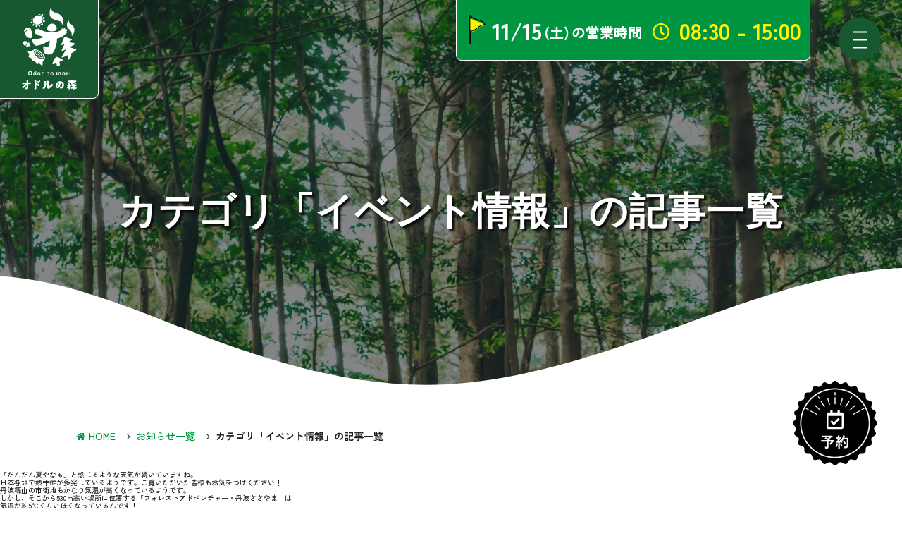

--- FILE ---
content_type: text/html; charset=UTF-8
request_url: https://www.mori-kaori.jp/news/post-category/event
body_size: 12581
content:
<!DOCTYPE html>
<html lang="ja">
<head>
	<meta charset="UTF-8">
	
<!-- Google tag (gtag.js) -->
<script async src="https://www.googletagmanager.com/gtag/js?id=AW-16493758175"></script>
<script>
    window.dataLayer = window.dataLayer || [];
    function gtag(){dataLayer.push(arguments);}
    gtag('js', new Date());
    gtag('config', 'AW-16493758175');
</script>

<!-- [旧GA]Global site tag (gtag.js) - Google Analytics -->
<!-- <script async src="https://www.googletagmanager.com/gtag/js?id=UA-137785141-1"></script>
<script>
    window.dataLayer = window.dataLayer || [];
    function gtag(){dataLayer.push(arguments);}
    gtag('js', new Date());
    gtag('config', 'UA-137785141-1');
</script> -->


	<title>
	オドルの森/フォレストアドベンチャー湯の山・丹波ささやま | 【イベント】8/11山の日イベント！先着100名様限定ウッドコースターづくり体験！	</title>

<meta name="description" content="
    オドルの森/フォレストアドベンチャー湯の山・丹波ささやま | 樹上の大冒険！子供から大人まで楽しめる、自然共生型アウトドアパーク「オドルの森」でしか体験できないことがあります。
    ">

<meta name="keywords" content="兵庫県,三重県,篠山市,丹波,丹波篠山市,湯の山,オドルの森,ささやま,フォレストアドベンチャー,丹波,バギー,KAMOSIKA BUGGY, カモシカバギー,篠山,たんば,ささやま,アウトドア,パーク,フォレスト,アドベンチャー,森,冒険,アスレチック,アウトドア,エコ,ターザニア,ジップライン,体験,森の香り">

<link rel="shortcut icon" href="https://www.mori-kaori.jp/wp-content/themes/odor/assets/images/common/favicon.ico">
<!--<link rel="apple-touch-icon" sizes="180x180" href="/assets/images/common/icon_apple-touch-icon-180x180.png"> -->
<meta name="viewport" content="width=device-width, initial-scale=1, maximum-scale=1, shrink-to-fit=no">
<meta name="format-detection" content="telephone=no">
<meta http-equiv="X-UA-Compatible" content="ie=edge">

<meta property="og:title" content="
【イベント】8/11山の日イベント！先着100名様限定ウッドコースターづくり体験！ | オドルの森/フォレストアドベンチャー湯の山・丹波ささやま
">

<meta property="og:type" content="website">

<meta property="og:description" content="
オドルの森/フォレストアドベンチャー湯の山・丹波ささやま | 樹上の大冒険！子供から大人まで楽しめる、自然共生型アウトドアパーク「オドルの森」でしか体験できないことがあります。
">
<meta property="og:image" content="https://www.mori-kaori.jp/wp-content/themes/odor/assets/images/ogp/ogp.png">
<meta property="og:site_name" content="オドルの森/フォレストアドベンチャー湯の山・丹波ささやま">
<meta property="og:locale" content="ja_JP">
<meta property="og:url" content="https://www.mori-kaori.jp/news/post-category/event">
<meta name="twitter:card" content="summary_large_image">
	<link rel="preconnect" href="https://fonts.googleapis.com">
<link rel="preconnect" href="https://fonts.gstatic.com" crossorigin>


<link rel="stylesheet" href="https://www.mori-kaori.jp/wp-content/themes/odor/assets/css/owl.carousel.min.css">
    <link rel="stylesheet" href="https://www.mori-kaori.jp/wp-content/themes/odor/assets/css/style.min.css?=20250103">



<!--[if lt IE 9]>
<script src="//cdn.jsdelivr.net/html5shiv/3.7.2/html5shiv.min.js"></script>
<script src="//cdnjs.cloudflare.com/ajax/libs/respond.js/1.4.2/respond.min.js"></script>
<![endif]-->

<!-- <link rel="stylesheet" href="/css/blueimp-gallery.min.css">
<link rel="stylesheet" href="/css/blueimp-gallery-indicator.css">
<link rel="stylesheet" href="/style.css?v=20230321"> -->	<script data-cfasync="false" data-no-defer="1" data-no-minify="1" data-no-optimize="1">var ewww_webp_supported=!1;function check_webp_feature(A,e){var w;e=void 0!==e?e:function(){},ewww_webp_supported?e(ewww_webp_supported):((w=new Image).onload=function(){ewww_webp_supported=0<w.width&&0<w.height,e&&e(ewww_webp_supported)},w.onerror=function(){e&&e(!1)},w.src="data:image/webp;base64,"+{alpha:"UklGRkoAAABXRUJQVlA4WAoAAAAQAAAAAAAAAAAAQUxQSAwAAAARBxAR/Q9ERP8DAABWUDggGAAAABQBAJ0BKgEAAQAAAP4AAA3AAP7mtQAAAA=="}[A])}check_webp_feature("alpha");</script><script data-cfasync="false" data-no-defer="1" data-no-minify="1" data-no-optimize="1">var Arrive=function(c,w){"use strict";if(c.MutationObserver&&"undefined"!=typeof HTMLElement){var r,a=0,u=(r=HTMLElement.prototype.matches||HTMLElement.prototype.webkitMatchesSelector||HTMLElement.prototype.mozMatchesSelector||HTMLElement.prototype.msMatchesSelector,{matchesSelector:function(e,t){return e instanceof HTMLElement&&r.call(e,t)},addMethod:function(e,t,r){var a=e[t];e[t]=function(){return r.length==arguments.length?r.apply(this,arguments):"function"==typeof a?a.apply(this,arguments):void 0}},callCallbacks:function(e,t){t&&t.options.onceOnly&&1==t.firedElems.length&&(e=[e[0]]);for(var r,a=0;r=e[a];a++)r&&r.callback&&r.callback.call(r.elem,r.elem);t&&t.options.onceOnly&&1==t.firedElems.length&&t.me.unbindEventWithSelectorAndCallback.call(t.target,t.selector,t.callback)},checkChildNodesRecursively:function(e,t,r,a){for(var i,n=0;i=e[n];n++)r(i,t,a)&&a.push({callback:t.callback,elem:i}),0<i.childNodes.length&&u.checkChildNodesRecursively(i.childNodes,t,r,a)},mergeArrays:function(e,t){var r,a={};for(r in e)e.hasOwnProperty(r)&&(a[r]=e[r]);for(r in t)t.hasOwnProperty(r)&&(a[r]=t[r]);return a},toElementsArray:function(e){return e=void 0!==e&&("number"!=typeof e.length||e===c)?[e]:e}}),e=(l.prototype.addEvent=function(e,t,r,a){a={target:e,selector:t,options:r,callback:a,firedElems:[]};return this._beforeAdding&&this._beforeAdding(a),this._eventsBucket.push(a),a},l.prototype.removeEvent=function(e){for(var t,r=this._eventsBucket.length-1;t=this._eventsBucket[r];r--)e(t)&&(this._beforeRemoving&&this._beforeRemoving(t),(t=this._eventsBucket.splice(r,1))&&t.length&&(t[0].callback=null))},l.prototype.beforeAdding=function(e){this._beforeAdding=e},l.prototype.beforeRemoving=function(e){this._beforeRemoving=e},l),t=function(i,n){var o=new e,l=this,s={fireOnAttributesModification:!1};return o.beforeAdding(function(t){var e=t.target;e!==c.document&&e!==c||(e=document.getElementsByTagName("html")[0]);var r=new MutationObserver(function(e){n.call(this,e,t)}),a=i(t.options);r.observe(e,a),t.observer=r,t.me=l}),o.beforeRemoving(function(e){e.observer.disconnect()}),this.bindEvent=function(e,t,r){t=u.mergeArrays(s,t);for(var a=u.toElementsArray(this),i=0;i<a.length;i++)o.addEvent(a[i],e,t,r)},this.unbindEvent=function(){var r=u.toElementsArray(this);o.removeEvent(function(e){for(var t=0;t<r.length;t++)if(this===w||e.target===r[t])return!0;return!1})},this.unbindEventWithSelectorOrCallback=function(r){var a=u.toElementsArray(this),i=r,e="function"==typeof r?function(e){for(var t=0;t<a.length;t++)if((this===w||e.target===a[t])&&e.callback===i)return!0;return!1}:function(e){for(var t=0;t<a.length;t++)if((this===w||e.target===a[t])&&e.selector===r)return!0;return!1};o.removeEvent(e)},this.unbindEventWithSelectorAndCallback=function(r,a){var i=u.toElementsArray(this);o.removeEvent(function(e){for(var t=0;t<i.length;t++)if((this===w||e.target===i[t])&&e.selector===r&&e.callback===a)return!0;return!1})},this},i=new function(){var s={fireOnAttributesModification:!1,onceOnly:!1,existing:!1};function n(e,t,r){return!(!u.matchesSelector(e,t.selector)||(e._id===w&&(e._id=a++),-1!=t.firedElems.indexOf(e._id)))&&(t.firedElems.push(e._id),!0)}var c=(i=new t(function(e){var t={attributes:!1,childList:!0,subtree:!0};return e.fireOnAttributesModification&&(t.attributes=!0),t},function(e,i){e.forEach(function(e){var t=e.addedNodes,r=e.target,a=[];null!==t&&0<t.length?u.checkChildNodesRecursively(t,i,n,a):"attributes"===e.type&&n(r,i)&&a.push({callback:i.callback,elem:r}),u.callCallbacks(a,i)})})).bindEvent;return i.bindEvent=function(e,t,r){t=void 0===r?(r=t,s):u.mergeArrays(s,t);var a=u.toElementsArray(this);if(t.existing){for(var i=[],n=0;n<a.length;n++)for(var o=a[n].querySelectorAll(e),l=0;l<o.length;l++)i.push({callback:r,elem:o[l]});if(t.onceOnly&&i.length)return r.call(i[0].elem,i[0].elem);setTimeout(u.callCallbacks,1,i)}c.call(this,e,t,r)},i},o=new function(){var a={};function i(e,t){return u.matchesSelector(e,t.selector)}var n=(o=new t(function(){return{childList:!0,subtree:!0}},function(e,r){e.forEach(function(e){var t=e.removedNodes,e=[];null!==t&&0<t.length&&u.checkChildNodesRecursively(t,r,i,e),u.callCallbacks(e,r)})})).bindEvent;return o.bindEvent=function(e,t,r){t=void 0===r?(r=t,a):u.mergeArrays(a,t),n.call(this,e,t,r)},o};d(HTMLElement.prototype),d(NodeList.prototype),d(HTMLCollection.prototype),d(HTMLDocument.prototype),d(Window.prototype);var n={};return s(i,n,"unbindAllArrive"),s(o,n,"unbindAllLeave"),n}function l(){this._eventsBucket=[],this._beforeAdding=null,this._beforeRemoving=null}function s(e,t,r){u.addMethod(t,r,e.unbindEvent),u.addMethod(t,r,e.unbindEventWithSelectorOrCallback),u.addMethod(t,r,e.unbindEventWithSelectorAndCallback)}function d(e){e.arrive=i.bindEvent,s(i,e,"unbindArrive"),e.leave=o.bindEvent,s(o,e,"unbindLeave")}}(window,void 0),ewww_webp_supported=!1;function check_webp_feature(e,t){var r;ewww_webp_supported?t(ewww_webp_supported):((r=new Image).onload=function(){ewww_webp_supported=0<r.width&&0<r.height,t(ewww_webp_supported)},r.onerror=function(){t(!1)},r.src="data:image/webp;base64,"+{alpha:"UklGRkoAAABXRUJQVlA4WAoAAAAQAAAAAAAAAAAAQUxQSAwAAAARBxAR/Q9ERP8DAABWUDggGAAAABQBAJ0BKgEAAQAAAP4AAA3AAP7mtQAAAA==",animation:"UklGRlIAAABXRUJQVlA4WAoAAAASAAAAAAAAAAAAQU5JTQYAAAD/////AABBTk1GJgAAAAAAAAAAAAAAAAAAAGQAAABWUDhMDQAAAC8AAAAQBxAREYiI/gcA"}[e])}function ewwwLoadImages(e){if(e){for(var t=document.querySelectorAll(".batch-image img, .image-wrapper a, .ngg-pro-masonry-item a, .ngg-galleria-offscreen-seo-wrapper a"),r=0,a=t.length;r<a;r++)ewwwAttr(t[r],"data-src",t[r].getAttribute("data-webp")),ewwwAttr(t[r],"data-thumbnail",t[r].getAttribute("data-webp-thumbnail"));for(var i=document.querySelectorAll("div.woocommerce-product-gallery__image"),r=0,a=i.length;r<a;r++)ewwwAttr(i[r],"data-thumb",i[r].getAttribute("data-webp-thumb"))}for(var n=document.querySelectorAll("video"),r=0,a=n.length;r<a;r++)ewwwAttr(n[r],"poster",e?n[r].getAttribute("data-poster-webp"):n[r].getAttribute("data-poster-image"));for(var o,l=document.querySelectorAll("img.ewww_webp_lazy_load"),r=0,a=l.length;r<a;r++)e&&(ewwwAttr(l[r],"data-lazy-srcset",l[r].getAttribute("data-lazy-srcset-webp")),ewwwAttr(l[r],"data-srcset",l[r].getAttribute("data-srcset-webp")),ewwwAttr(l[r],"data-lazy-src",l[r].getAttribute("data-lazy-src-webp")),ewwwAttr(l[r],"data-src",l[r].getAttribute("data-src-webp")),ewwwAttr(l[r],"data-orig-file",l[r].getAttribute("data-webp-orig-file")),ewwwAttr(l[r],"data-medium-file",l[r].getAttribute("data-webp-medium-file")),ewwwAttr(l[r],"data-large-file",l[r].getAttribute("data-webp-large-file")),null!=(o=l[r].getAttribute("srcset"))&&!1!==o&&o.includes("R0lGOD")&&ewwwAttr(l[r],"src",l[r].getAttribute("data-lazy-src-webp"))),l[r].className=l[r].className.replace(/\bewww_webp_lazy_load\b/,"");for(var s=document.querySelectorAll(".ewww_webp"),r=0,a=s.length;r<a;r++)e?(ewwwAttr(s[r],"srcset",s[r].getAttribute("data-srcset-webp")),ewwwAttr(s[r],"src",s[r].getAttribute("data-src-webp")),ewwwAttr(s[r],"data-orig-file",s[r].getAttribute("data-webp-orig-file")),ewwwAttr(s[r],"data-medium-file",s[r].getAttribute("data-webp-medium-file")),ewwwAttr(s[r],"data-large-file",s[r].getAttribute("data-webp-large-file")),ewwwAttr(s[r],"data-large_image",s[r].getAttribute("data-webp-large_image")),ewwwAttr(s[r],"data-src",s[r].getAttribute("data-webp-src"))):(ewwwAttr(s[r],"srcset",s[r].getAttribute("data-srcset-img")),ewwwAttr(s[r],"src",s[r].getAttribute("data-src-img"))),s[r].className=s[r].className.replace(/\bewww_webp\b/,"ewww_webp_loaded");window.jQuery&&jQuery.fn.isotope&&jQuery.fn.imagesLoaded&&(jQuery(".fusion-posts-container-infinite").imagesLoaded(function(){jQuery(".fusion-posts-container-infinite").hasClass("isotope")&&jQuery(".fusion-posts-container-infinite").isotope()}),jQuery(".fusion-portfolio:not(.fusion-recent-works) .fusion-portfolio-wrapper").imagesLoaded(function(){jQuery(".fusion-portfolio:not(.fusion-recent-works) .fusion-portfolio-wrapper").isotope()}))}function ewwwWebPInit(e){ewwwLoadImages(e),ewwwNggLoadGalleries(e),document.arrive(".ewww_webp",function(){ewwwLoadImages(e)}),document.arrive(".ewww_webp_lazy_load",function(){ewwwLoadImages(e)}),document.arrive("videos",function(){ewwwLoadImages(e)}),"loading"==document.readyState?document.addEventListener("DOMContentLoaded",ewwwJSONParserInit):("undefined"!=typeof galleries&&ewwwNggParseGalleries(e),ewwwWooParseVariations(e))}function ewwwAttr(e,t,r){null!=r&&!1!==r&&e.setAttribute(t,r)}function ewwwJSONParserInit(){"undefined"!=typeof galleries&&check_webp_feature("alpha",ewwwNggParseGalleries),check_webp_feature("alpha",ewwwWooParseVariations)}function ewwwWooParseVariations(e){if(e)for(var t=document.querySelectorAll("form.variations_form"),r=0,a=t.length;r<a;r++){var i=t[r].getAttribute("data-product_variations"),n=!1;try{for(var o in i=JSON.parse(i))void 0!==i[o]&&void 0!==i[o].image&&(void 0!==i[o].image.src_webp&&(i[o].image.src=i[o].image.src_webp,n=!0),void 0!==i[o].image.srcset_webp&&(i[o].image.srcset=i[o].image.srcset_webp,n=!0),void 0!==i[o].image.full_src_webp&&(i[o].image.full_src=i[o].image.full_src_webp,n=!0),void 0!==i[o].image.gallery_thumbnail_src_webp&&(i[o].image.gallery_thumbnail_src=i[o].image.gallery_thumbnail_src_webp,n=!0),void 0!==i[o].image.thumb_src_webp&&(i[o].image.thumb_src=i[o].image.thumb_src_webp,n=!0));n&&ewwwAttr(t[r],"data-product_variations",JSON.stringify(i))}catch(e){}}}function ewwwNggParseGalleries(e){if(e)for(var t in galleries){var r=galleries[t];galleries[t].images_list=ewwwNggParseImageList(r.images_list)}}function ewwwNggLoadGalleries(e){e&&document.addEventListener("ngg.galleria.themeadded",function(e,t){window.ngg_galleria._create_backup=window.ngg_galleria.create,window.ngg_galleria.create=function(e,t){var r=$(e).data("id");return galleries["gallery_"+r].images_list=ewwwNggParseImageList(galleries["gallery_"+r].images_list),window.ngg_galleria._create_backup(e,t)}})}function ewwwNggParseImageList(e){for(var t in e){var r=e[t];if(void 0!==r["image-webp"]&&(e[t].image=r["image-webp"],delete e[t]["image-webp"]),void 0!==r["thumb-webp"]&&(e[t].thumb=r["thumb-webp"],delete e[t]["thumb-webp"]),void 0!==r.full_image_webp&&(e[t].full_image=r.full_image_webp,delete e[t].full_image_webp),void 0!==r.srcsets)for(var a in r.srcsets)nggSrcset=r.srcsets[a],void 0!==r.srcsets[a+"-webp"]&&(e[t].srcsets[a]=r.srcsets[a+"-webp"],delete e[t].srcsets[a+"-webp"]);if(void 0!==r.full_srcsets)for(var i in r.full_srcsets)nggFSrcset=r.full_srcsets[i],void 0!==r.full_srcsets[i+"-webp"]&&(e[t].full_srcsets[i]=r.full_srcsets[i+"-webp"],delete e[t].full_srcsets[i+"-webp"])}return e}check_webp_feature("alpha",ewwwWebPInit);</script><meta name='robots' content='max-image-preview:large' />
<link rel='stylesheet' id='sbi_styles-css' href='https://www.mori-kaori.jp/wp-content/plugins/instagram-feed/css/sbi-styles.min.css?ver=6.10.0' type='text/css' media='all' />
<link rel='stylesheet' id='wp-block-library-css' href='https://www.mori-kaori.jp/wp-includes/css/dist/block-library/style.min.css?ver=6.5.7' type='text/css' media='all' />
<style id='classic-theme-styles-inline-css' type='text/css'>
/*! This file is auto-generated */
.wp-block-button__link{color:#fff;background-color:#32373c;border-radius:9999px;box-shadow:none;text-decoration:none;padding:calc(.667em + 2px) calc(1.333em + 2px);font-size:1.125em}.wp-block-file__button{background:#32373c;color:#fff;text-decoration:none}
</style>
<style id='global-styles-inline-css' type='text/css'>
body{--wp--preset--color--black: #000000;--wp--preset--color--cyan-bluish-gray: #abb8c3;--wp--preset--color--white: #ffffff;--wp--preset--color--pale-pink: #f78da7;--wp--preset--color--vivid-red: #cf2e2e;--wp--preset--color--luminous-vivid-orange: #ff6900;--wp--preset--color--luminous-vivid-amber: #fcb900;--wp--preset--color--light-green-cyan: #7bdcb5;--wp--preset--color--vivid-green-cyan: #00d084;--wp--preset--color--pale-cyan-blue: #8ed1fc;--wp--preset--color--vivid-cyan-blue: #0693e3;--wp--preset--color--vivid-purple: #9b51e0;--wp--preset--gradient--vivid-cyan-blue-to-vivid-purple: linear-gradient(135deg,rgba(6,147,227,1) 0%,rgb(155,81,224) 100%);--wp--preset--gradient--light-green-cyan-to-vivid-green-cyan: linear-gradient(135deg,rgb(122,220,180) 0%,rgb(0,208,130) 100%);--wp--preset--gradient--luminous-vivid-amber-to-luminous-vivid-orange: linear-gradient(135deg,rgba(252,185,0,1) 0%,rgba(255,105,0,1) 100%);--wp--preset--gradient--luminous-vivid-orange-to-vivid-red: linear-gradient(135deg,rgba(255,105,0,1) 0%,rgb(207,46,46) 100%);--wp--preset--gradient--very-light-gray-to-cyan-bluish-gray: linear-gradient(135deg,rgb(238,238,238) 0%,rgb(169,184,195) 100%);--wp--preset--gradient--cool-to-warm-spectrum: linear-gradient(135deg,rgb(74,234,220) 0%,rgb(151,120,209) 20%,rgb(207,42,186) 40%,rgb(238,44,130) 60%,rgb(251,105,98) 80%,rgb(254,248,76) 100%);--wp--preset--gradient--blush-light-purple: linear-gradient(135deg,rgb(255,206,236) 0%,rgb(152,150,240) 100%);--wp--preset--gradient--blush-bordeaux: linear-gradient(135deg,rgb(254,205,165) 0%,rgb(254,45,45) 50%,rgb(107,0,62) 100%);--wp--preset--gradient--luminous-dusk: linear-gradient(135deg,rgb(255,203,112) 0%,rgb(199,81,192) 50%,rgb(65,88,208) 100%);--wp--preset--gradient--pale-ocean: linear-gradient(135deg,rgb(255,245,203) 0%,rgb(182,227,212) 50%,rgb(51,167,181) 100%);--wp--preset--gradient--electric-grass: linear-gradient(135deg,rgb(202,248,128) 0%,rgb(113,206,126) 100%);--wp--preset--gradient--midnight: linear-gradient(135deg,rgb(2,3,129) 0%,rgb(40,116,252) 100%);--wp--preset--font-size--small: 13px;--wp--preset--font-size--medium: 20px;--wp--preset--font-size--large: 36px;--wp--preset--font-size--x-large: 42px;--wp--preset--spacing--20: 0.44rem;--wp--preset--spacing--30: 0.67rem;--wp--preset--spacing--40: 1rem;--wp--preset--spacing--50: 1.5rem;--wp--preset--spacing--60: 2.25rem;--wp--preset--spacing--70: 3.38rem;--wp--preset--spacing--80: 5.06rem;--wp--preset--shadow--natural: 6px 6px 9px rgba(0, 0, 0, 0.2);--wp--preset--shadow--deep: 12px 12px 50px rgba(0, 0, 0, 0.4);--wp--preset--shadow--sharp: 6px 6px 0px rgba(0, 0, 0, 0.2);--wp--preset--shadow--outlined: 6px 6px 0px -3px rgba(255, 255, 255, 1), 6px 6px rgba(0, 0, 0, 1);--wp--preset--shadow--crisp: 6px 6px 0px rgba(0, 0, 0, 1);}:where(.is-layout-flex){gap: 0.5em;}:where(.is-layout-grid){gap: 0.5em;}body .is-layout-flex{display: flex;}body .is-layout-flex{flex-wrap: wrap;align-items: center;}body .is-layout-flex > *{margin: 0;}body .is-layout-grid{display: grid;}body .is-layout-grid > *{margin: 0;}:where(.wp-block-columns.is-layout-flex){gap: 2em;}:where(.wp-block-columns.is-layout-grid){gap: 2em;}:where(.wp-block-post-template.is-layout-flex){gap: 1.25em;}:where(.wp-block-post-template.is-layout-grid){gap: 1.25em;}.has-black-color{color: var(--wp--preset--color--black) !important;}.has-cyan-bluish-gray-color{color: var(--wp--preset--color--cyan-bluish-gray) !important;}.has-white-color{color: var(--wp--preset--color--white) !important;}.has-pale-pink-color{color: var(--wp--preset--color--pale-pink) !important;}.has-vivid-red-color{color: var(--wp--preset--color--vivid-red) !important;}.has-luminous-vivid-orange-color{color: var(--wp--preset--color--luminous-vivid-orange) !important;}.has-luminous-vivid-amber-color{color: var(--wp--preset--color--luminous-vivid-amber) !important;}.has-light-green-cyan-color{color: var(--wp--preset--color--light-green-cyan) !important;}.has-vivid-green-cyan-color{color: var(--wp--preset--color--vivid-green-cyan) !important;}.has-pale-cyan-blue-color{color: var(--wp--preset--color--pale-cyan-blue) !important;}.has-vivid-cyan-blue-color{color: var(--wp--preset--color--vivid-cyan-blue) !important;}.has-vivid-purple-color{color: var(--wp--preset--color--vivid-purple) !important;}.has-black-background-color{background-color: var(--wp--preset--color--black) !important;}.has-cyan-bluish-gray-background-color{background-color: var(--wp--preset--color--cyan-bluish-gray) !important;}.has-white-background-color{background-color: var(--wp--preset--color--white) !important;}.has-pale-pink-background-color{background-color: var(--wp--preset--color--pale-pink) !important;}.has-vivid-red-background-color{background-color: var(--wp--preset--color--vivid-red) !important;}.has-luminous-vivid-orange-background-color{background-color: var(--wp--preset--color--luminous-vivid-orange) !important;}.has-luminous-vivid-amber-background-color{background-color: var(--wp--preset--color--luminous-vivid-amber) !important;}.has-light-green-cyan-background-color{background-color: var(--wp--preset--color--light-green-cyan) !important;}.has-vivid-green-cyan-background-color{background-color: var(--wp--preset--color--vivid-green-cyan) !important;}.has-pale-cyan-blue-background-color{background-color: var(--wp--preset--color--pale-cyan-blue) !important;}.has-vivid-cyan-blue-background-color{background-color: var(--wp--preset--color--vivid-cyan-blue) !important;}.has-vivid-purple-background-color{background-color: var(--wp--preset--color--vivid-purple) !important;}.has-black-border-color{border-color: var(--wp--preset--color--black) !important;}.has-cyan-bluish-gray-border-color{border-color: var(--wp--preset--color--cyan-bluish-gray) !important;}.has-white-border-color{border-color: var(--wp--preset--color--white) !important;}.has-pale-pink-border-color{border-color: var(--wp--preset--color--pale-pink) !important;}.has-vivid-red-border-color{border-color: var(--wp--preset--color--vivid-red) !important;}.has-luminous-vivid-orange-border-color{border-color: var(--wp--preset--color--luminous-vivid-orange) !important;}.has-luminous-vivid-amber-border-color{border-color: var(--wp--preset--color--luminous-vivid-amber) !important;}.has-light-green-cyan-border-color{border-color: var(--wp--preset--color--light-green-cyan) !important;}.has-vivid-green-cyan-border-color{border-color: var(--wp--preset--color--vivid-green-cyan) !important;}.has-pale-cyan-blue-border-color{border-color: var(--wp--preset--color--pale-cyan-blue) !important;}.has-vivid-cyan-blue-border-color{border-color: var(--wp--preset--color--vivid-cyan-blue) !important;}.has-vivid-purple-border-color{border-color: var(--wp--preset--color--vivid-purple) !important;}.has-vivid-cyan-blue-to-vivid-purple-gradient-background{background: var(--wp--preset--gradient--vivid-cyan-blue-to-vivid-purple) !important;}.has-light-green-cyan-to-vivid-green-cyan-gradient-background{background: var(--wp--preset--gradient--light-green-cyan-to-vivid-green-cyan) !important;}.has-luminous-vivid-amber-to-luminous-vivid-orange-gradient-background{background: var(--wp--preset--gradient--luminous-vivid-amber-to-luminous-vivid-orange) !important;}.has-luminous-vivid-orange-to-vivid-red-gradient-background{background: var(--wp--preset--gradient--luminous-vivid-orange-to-vivid-red) !important;}.has-very-light-gray-to-cyan-bluish-gray-gradient-background{background: var(--wp--preset--gradient--very-light-gray-to-cyan-bluish-gray) !important;}.has-cool-to-warm-spectrum-gradient-background{background: var(--wp--preset--gradient--cool-to-warm-spectrum) !important;}.has-blush-light-purple-gradient-background{background: var(--wp--preset--gradient--blush-light-purple) !important;}.has-blush-bordeaux-gradient-background{background: var(--wp--preset--gradient--blush-bordeaux) !important;}.has-luminous-dusk-gradient-background{background: var(--wp--preset--gradient--luminous-dusk) !important;}.has-pale-ocean-gradient-background{background: var(--wp--preset--gradient--pale-ocean) !important;}.has-electric-grass-gradient-background{background: var(--wp--preset--gradient--electric-grass) !important;}.has-midnight-gradient-background{background: var(--wp--preset--gradient--midnight) !important;}.has-small-font-size{font-size: var(--wp--preset--font-size--small) !important;}.has-medium-font-size{font-size: var(--wp--preset--font-size--medium) !important;}.has-large-font-size{font-size: var(--wp--preset--font-size--large) !important;}.has-x-large-font-size{font-size: var(--wp--preset--font-size--x-large) !important;}
.wp-block-navigation a:where(:not(.wp-element-button)){color: inherit;}
:where(.wp-block-post-template.is-layout-flex){gap: 1.25em;}:where(.wp-block-post-template.is-layout-grid){gap: 1.25em;}
:where(.wp-block-columns.is-layout-flex){gap: 2em;}:where(.wp-block-columns.is-layout-grid){gap: 2em;}
.wp-block-pullquote{font-size: 1.5em;line-height: 1.6;}
</style>
<link rel='stylesheet' id='open_wp_css-css' href='https://www.mori-kaori.jp/wp-content/plugins/opening-hours/wp/css/css.css?ver=6.5.7' type='text/css' media='all' />
<link rel='stylesheet' id='simcal-qtip-css' href='https://www.mori-kaori.jp/wp-content/plugins/google-calendar-events/assets/generated/vendor/jquery.qtip.min.css?ver=3.3.1' type='text/css' media='all' />
<link rel='stylesheet' id='simcal-default-calendar-grid-css' href='https://www.mori-kaori.jp/wp-content/plugins/google-calendar-events/assets/generated/default-calendar-grid.min.css?ver=3.3.1' type='text/css' media='all' />
<link rel='stylesheet' id='simcal-default-calendar-list-css' href='https://www.mori-kaori.jp/wp-content/plugins/google-calendar-events/assets/generated/default-calendar-list.min.css?ver=3.3.1' type='text/css' media='all' />
<script type="text/javascript" src="//ajax.googleapis.com/ajax/libs/jquery/3.4.1/jquery.min.js" id="jquery-js"></script>
<script type="text/javascript" id="open_wp_js-js-extra">
/* <![CDATA[ */
var we_are_open_wp_ajax = {"url":"https:\/\/www.mori-kaori.jp\/wp-admin\/admin-ajax.php","action":"we_are_open_wp_ajax"};
/* ]]> */
</script>
<script type="text/javascript" src="https://www.mori-kaori.jp/wp-content/plugins/opening-hours/wp/js/js.js?ver=6.5.7" id="open_wp_js-js"></script>
<script type="text/javascript" src="//code.jquery.com/jquery-migrate-1.4.1.min.js" id="jquery-migrate-js"></script>
<link rel="icon" href="https://www.mori-kaori.jp/wp-content/uploads/2024/06/favicon-150x150.png" sizes="32x32" />
<link rel="icon" href="https://www.mori-kaori.jp/wp-content/uploads/2024/06/favicon.png" sizes="192x192" />
<link rel="apple-touch-icon" href="https://www.mori-kaori.jp/wp-content/uploads/2024/06/favicon.png" />
<meta name="msapplication-TileImage" content="https://www.mori-kaori.jp/wp-content/uploads/2024/06/favicon.png" />
</head>

<body id="235" class="archive category category-event category-3">
<script data-cfasync="false" data-no-defer="1" data-no-minify="1" data-no-optimize="1">if(typeof ewww_webp_supported==="undefined"){var ewww_webp_supported=!1}if(ewww_webp_supported){document.body.classList.add("webp-support")}</script>

<header class="header">
	<div class="header__inner">
		<h1 class="header__logo">
			<a href="https://www.mori-kaori.jp/">
				<figure>
					<img src="https://www.mori-kaori.jp/wp-content/themes/odor/assets/images/common/img_logo_odorunomori_header.svg" alt="Odoru no mori オドルの森">
				</figure>
			</a>
		</h1>
		<div class="header__time">
						<p><strong>11/15</strong><b>(土)<i>の営業時間</i></b>
			<span>
				08:30 - 15:00			</span>
			</p>
		</div>
		<nav class="gnavi">
    <div class="menuArea" style="display: none;">
        <div class="logo">
            <figure>
                <img src="https://www.mori-kaori.jp/wp-content/themes/odor/assets/images/common/logo_accordion.svg" alt="odor no mori オドルの森">
            </figure>
        </div>
        <div class="menubox">
            <div class="cont">
                <ul class="gnavi__list">
                    <li class="listitem is-icon home">
                        <a href="https://www.mori-kaori.jp/"><span>HOME</span></a>
                    </li>
                    <li class="listitem is-icon about">
                        <a href="https://www.mori-kaori.jp/odor-no-mori/"><span>オドルの森とは</span></a>
                    </li>
                    <li class="listitem is-icon activity">
                        <span class="nav-open">アクティビティ</span>
                        <ul class="subnav">
                            <li>
                                <a href="https://www.mori-kaori.jp/activity/fa-yunoyama/"><span>フォレストアドベンチャー・湯の山</span></a>
                            </li>
                            <li>
                                <a href="https://www.mori-kaori.jp/activity/kamoshika-buggy/"><span>KAMOSIKA BUGGY カモシカバギー</span></a>
                            </li>
                            <li>
                                <a href="https://www.mori-kaori.jp/activity/sub-contents/"><span>その他のコンテンツ</span></a>
                            </li>
                        </ul>
                    </li>
                    <li class="listitem is-icon calendar">
                        <a href="https://www.mori-kaori.jp/calendar/"><span>営業日カレンダー</span></a>
                    </li>
                    <li class="listitem is-icon gallery">
                        <a href="https://www.mori-kaori.jp/gallery/"><span>ギャラリー</span></a>
                    </li>
                    <li class="listitem is-icon faq">
                        <a href="https://www.mori-kaori.jp/faq/"><span>よくある質問</span></a>
                    </li>
                    <li class="listitem is-icon learning">
                        <a href="https://www.mori-kaori.jp/learning/"><span>学習・研修</span></a>
                    </li>
                    <li class="listitem is-icon access">
                        <a href="https://www.mori-kaori.jp/access/"><span>アクセス</span></a>
                    </li>
                    <li class="listitem is-icon information">
                        <a href="https://www.mori-kaori.jp/#front_information""><span>お知らせ</span></a>
                    </li>
                    <li class="listitem is-icon inquiry">
                        <a href="https://www.mori-kaori.jp/inquiry/"><span>お問合せ</span></a>
                    </li>
                    <li class="listitem is-icon shop01">
                        <a href="https://www.mori-kaori.jp/activity/fa-tanbasasayama/"><span>別店舗<br>フォレストアドベンチャー・丹波ささやま</span></a>
                    </li>
                    <li class="listitem is-icon english">
                        <a href="https://kamosikabuggy.jimdosite.com/" target="_blank"><span>Visit the English Site</span></a>
                    </li>
                </ul>
                <div class="facilities">
                    <dl> <dt class="title">オドルの森　odor no mori</dt>
                        <dd class="cont">
                            <p class="name">フォレストアドベンチャー・湯の山</p>
                            <ul class="snslist">
                                <li>
                                    <a href="https://www.instagram.com/forestadventure_yunoyama/" target="_blank">
                                        <figure><img src="https://www.mori-kaori.jp/wp-content/themes/odor/assets/images/common/icon_instagram.svg" alt="Instagram" class="icon"></figure>
                                    </a>
                                </li>
                                <li>
                                    <a href="https://www.youtube.com/channel/UCXEjs3twHdquh4fTV0vpT2Q" target="_blank">
                                        <figure><img src="https://www.mori-kaori.jp/wp-content/themes/odor/assets/images/common/icon_youtube.svg" alt="Youtube" class="icon"></figure>
                                    </a>
                                </li>
                                <li>
                                    <a href="https://www.tiktok.com/@odor.no.mori" target="_blank">
                                        <figure><img src="https://www.mori-kaori.jp/wp-content/themes/odor/assets/images/common/icon_tiktok.svg" alt="TikTok" class="icon"></figure>
                                    </a>
                                </li>
                            </ul>
                        </dd>
                        <dd>
                            <p class="name">KAMOSIKA BUGGY カモシカバギー</p>
                            <ul class="snslist">
                                <li>
                                    <a href="https://www.instagram.com/odor_no_mori/" target="_blank">
                                        <figure><img src="https://www.mori-kaori.jp/wp-content/themes/odor/assets/images/common/icon_instagram.svg" alt="Instagram" class="icon"></figure>
                                    </a>
                                </li>
                                <li>
                                    <a href="https://www.youtube.com/channel/UCrQr4_LEw-ooYsQEdY6rLug" target="_blank">
                                        <figure><img src="https://www.mori-kaori.jp/wp-content/themes/odor/assets/images/common/icon_youtube.svg" alt="Youtube" class="icon"></figure>
                                    </a>
                                </li>
                                <li>
                                    <a href="https://www.tiktok.com/@odor.no.mori" target="_blank">
                                        <figure><img src="https://www.mori-kaori.jp/wp-content/themes/odor/assets/images/common/icon_tiktok.svg" alt="TikTok" class="icon"></figure>
                                    </a>
                                </li>
                            </ul>
                        </dd>
                    </dl>
                    <dl> <dt class="title">フォレストアドベンチャー・丹波ささやま</dt>
                        <dd class="cont">
                            <ul class="snslist">
                                <li>
                                    <a href="https://www.instagram.com/forestadventure_tanbasasayama/" target="_blank">
                                        <figure><img src="https://www.mori-kaori.jp/wp-content/themes/odor/assets/images/common/icon_instagram.svg" alt="Instagram" class="icon"></figure>
                                    </a>
                                </li>
                                <li>
                                    <a href="https://www.youtube.com/@user-fn3zw9uj2m" target="_blank">
                                        <figure><img src="https://www.mori-kaori.jp/wp-content/themes/odor/assets/images/common/icon_youtube.svg" alt="Youtube" class="icon"></figure>
                                    </a>
                                </li>
                                <li>
                                    <a href="https://www.tiktok.com/@fatanba3380" target="_blank">
                                        <figure><img src="https://www.mori-kaori.jp/wp-content/themes/odor/assets/images/common/icon_tiktok.svg" alt="TikTok" class="icon"></figure>
                                    </a>
                                </li>
                            </ul>
                        </dd>
                    </dl>
                </div>
            </div>
        </div>
    </div>
    <div class="menu-trigger">
        <p> <span></span> <span></span> <span></span> </p>
    </div>
</nav>
	</div>
</header><section class="category_title">
<h2>カテゴリ「イベント情報」の記事一覧</h2>
</section>
<nav class="breadcrumb">
<ol>
<li><a href="https://www.mori-kaori.jp/"><i class="fa fa-home" aria-hidden="true"></i>HOME</a></li>
<li><a href="https://www.mori-kaori.jp/news">お知らせ一覧</a></li>
<li><strong><span class="hidden_SP_TAB">カテゴリ「</span>イベント情報<span class="hidden_SP_TAB">」の記事一覧</span></strong></li>
</ol>
</nav>




            <p>「だんだん夏やなぁ」と感じるような天気が続いていますね。</p>
<p>日本各地で熱中症が多発しているようです。ご覧いただいた皆様もお気をつけください！</p>
<p>丹波篠山の市街地もかなり気温が高くなっているようです。</p>
<p>しかし、そこから530ｍ高い場所に位置する「フォレストアドベンチャー・丹波ささやま」は</p>
<p>気温が約5℃くらい低くなっているんです！</p>
<p>ご来場いただきましたゲストの方々に「<span style="color: #0000ff;">涼しいね</span>」といっていただいております。</p>
<p>そんなフォレストアドベンチャー・丹波ささやまは</p>
<p><strong><span style="color: #ff0000;">8/11（日）『山の日』に先着100名様限定の</span></strong></p>
<p><strong><span style="color: #ff0000;">【ウッドコースターづくり体験】を開催いたします！</span></strong></p>
<p>参加条件</p>
<p>当日フォレストアドベンチャー・丹波ささやまのコースを体験された方</p>
<p>小学4年生以上もしくは身長140cm以上の方</p>
<p>この2つのみです！</p>
<p>夏休みの思い出に是非お誘い合わせお越しください。</p>
<p>&nbsp;</p>
<p>皆様のご来場を心よりお待ちしております！</p>
<p>&nbsp;</p>
    



<footer class="footer">
	<div class="footer__inner">
		<div>
			<ol class="listArea">
				<li class="listitem">
					<div class="inner">
						<div class="titleHead">
							<figure>
								<img src="https://www.mori-kaori.jp/wp-content/themes/odor/assets/images/footer/img_num_footer_01.svg" alt="オドルの森　odor no mori">
							</figure>
							<h2 class="title">オドルの森　odor no mori</h2>
						</div>
						<div class="infoArea">
							<div>
								<h2 class="name">フォレストアドベンチャー・湯の山</h2>
								<dl class="address">
									<dt>
										<span>TEL</span>
									</dt>
									<dd>059-340-7739</dd>
									<dt>
										<span>FAX</span>
									</dt>
									<dd>059-340-7728</dd>
									<dt>
										<span>E-MAIL</span>
									</dt>
									<dd><a href="mailto:yunoyama@foret-aventure.jp">yunoyama@foret-aventure.jp</a></dd>
									<dt>
										<span>ADDRESS</span>
									</dt>
									<dd>〒510-1233
										<br>三重県三重郡菰野町菰野4958
									</dd>
									<dt>
										<span>SNS</span>
									</dt>
									<dd>
										<ul class="snslist">
											<li>
												<a href="https://www.instagram.com/forestadventure_yunoyama/" target="_blank">
													<figure>
														<img src="https://www.mori-kaori.jp/wp-content/themes/odor/assets/images/common/icon_instagram.svg" alt="Instagram" class="icon">
													</figure>
												</a>
											</li>
											<li>
												<a href="https://www.youtube.com/channel/UCXEjs3twHdquh4fTV0vpT2Q" target="_blank">
													<figure>
														<img src="https://www.mori-kaori.jp/wp-content/themes/odor/assets/images/common/icon_youtube.svg" alt="Youtube" class="icon">
													</figure>
												</a>
											</li>
											<li>
												<a href="https://www.tiktok.com/@odor.no.mori" target="_blank">
													<figure>
														<img src="https://www.mori-kaori.jp/wp-content/themes/odor/assets/images/common/icon_tiktok.svg" alt="TikTok" class="icon">
													</figure>
												</a>
											</li>
										</ul>
									</dd>
								</dl>
							</div>
							<div>
								<h2 class="name">KAMOSIKA BUGGY　カモシカバギー</h2>
								<dl class="address">
									<dt>
										<span>E-MAIL</span>
									</dt>
									<dd><a href="mailto:odor@mori-kaori.jp">odor@mori-kaori.jp</a></dd>
									<dt>
										<span>ADDRESS</span>
									</dt>
									<dd>〒510-1233
										<br>三重県三重郡菰野町菰野4958
									</dd>
									<dt>
										<span>SNS</span>
									</dt>
									<dd>
										<ul class="snslist">
											<li>
												<a href="https://www.instagram.com/odor_no_mori/" target="_blank">
													<figure>
														<img src="https://www.mori-kaori.jp/wp-content/themes/odor/assets/images/common/icon_instagram.svg" alt="Instagram" class="icon">
													</figure>
												</a>
											</li>
											<li>
												<a href="https://www.youtube.com/channel/UCrQr4_LEw-ooYsQEdY6rLug" target="_blank">
													<figure>
														<img src="https://www.mori-kaori.jp/wp-content/themes/odor/assets/images/common/icon_youtube.svg" alt="Youtube" class="icon">
													</figure>
												</a>
											</li>
											<li>
												<a href="https://www.tiktok.com/@odor.no.mori" target="_blank">
													<figure>
														<img src="https://www.mori-kaori.jp/wp-content/themes/odor/assets/images/common/icon_tiktok.svg" alt="TikTok" class="icon">
													</figure>
												</a>
											</li>
										</ul>
									</dd>
									<dt>
										<span>English</span>
									</dt>
									<dd>
										<a href="https://kamosikabuggy.jimdosite.com/" target="_blank"><span>Visit the English Site</span></a>
									</dd>
								</dl>
							</div>
						</div>
					</div>
				</li>
				<li class="listitem">
					<div class="inner">
						<div class="titleHead">
							<figure>
								<img src="https://www.mori-kaori.jp/wp-content/themes/odor/assets/images/footer/img_num_footer_02.svg" alt="">
							</figure>
							<h2 class="title">フォレストアドベンチャー・丹波ささやま</h2>
						</div>
						<div class="infoArea">
							<div>
								<dl class="address">
									<dt>
										<span>TEL</span>
									</dt>
									<dd>090-9119-3380</dd>
									<dt>
										<span>E-MAIL</span>
									</dt>
									<dd><a href="mailto:sasayama@foret-aventure.jp">sasayama@foret-aventure.jp</a></dd>
									<dt>
										<span>ADDRESS</span>
									</dt>
									<dd>〒669-2301
										<br>兵庫県丹波篠山市火打岩字畑山265-3</dd>
									<dt>
										<span>SNS</span>
									</dt>
									<dd>
										<ul class="snslist">
											<li>
												<a href="https://www.instagram.com/forestadventure_tanbasasayama/" target="_blank">
													<figure>
														<img src="https://www.mori-kaori.jp/wp-content/themes/odor/assets/images/common/icon_instagram.svg" alt="Instagram" class="icon">
													</figure>
												</a>
											</li>
											<li>
												<a href="https://www.youtube.com/@user-fn3zw9uj2m" target="_blank">
													<figure>
														<img src="https://www.mori-kaori.jp/wp-content/themes/odor/assets/images/common/icon_youtube.svg" alt="Youtube" class="icon">
													</figure>
												</a>
											</li>
											<li>
												<a href="https://www.tiktok.com/@fatanba3380" target="_blank">
													<figure>
														<img src="https://www.mori-kaori.jp/wp-content/themes/odor/assets/images/common/icon_tiktok.svg" alt="TikTok" class="icon">
													</figure>
												</a>
											</li>
										</ul>
									</dd>
								</dl>
							</div>
						</div>
						
					</div>
				</li>
				<li class="listitem">
					<div class="inner">
						<div class="titleHead">
							<figure>
								<img src="https://www.mori-kaori.jp/wp-content/themes/odor/assets/images/footer/img_num_footer_03.svg" alt="">
							</figure>
							<h2 class="title">運営 : 株式会社　森の香り</h2>
						</div>
						<div class="infoArea">
							<div>
								<dl class="address">
									<dt>
										<span>TEL</span>
									</dt>
									<dd>078-202-8705</dd>
									<dt>
										<span>E-MAIL</span>
									</dt>
									<dd>info@mori-kaori.jp</dd>
									<dt>
										<span>ADDRESS</span>
									</dt>
									<dd>〒651-1424
										<br>兵庫県西宮市山口町香花園8番45号</dd>
								</dl>
							</div>
							<div class="information">
								<nav>
									<ul>
										<li>
											<a href="https://www.mori-kaori.jp/company/" itemprop="action" id="">会社概要</a>
										</li>
										<li>
											<a href="https://www.mori-kaori.jp/recruit/" itemprop="action" id="">採用情報</a>
										</li>
										<li>
											<a href="https://www.mori-kaori.jp/company-inquiry/" itemprop="action" id="">森の香りへのお問合せ</a>
										</li>
										<li>
											<a href="https://www.mori-kaori.jp/privacy-policy/" itemprop="action" id="">プライバシーポリシー</a>
										</li>
									</ul>
								</nav>
							</div>
						</div>
					</div>
				</li>
			</ol>
			<div class="copyrightArea">
				<p class="copyright">© 2024 MORI-KAORI.JP LL RIGHTS RESERVED.</p>
			</div>
		</div>
	</div>
</footer>

<div class="pageTopBtn">
	<a href="#"  class="btn">
		<img src="https://www.mori-kaori.jp/wp-content/themes/odor/assets/images/common/img_pagetop.svg" alt="ページTOP">
	</a>
</div>

	<div class="reserveBtn">
    <a href="https://yunoyama-fa.urkt.in/ja/direct/offices/297/courses" target="_blank">
		<figure>
			<img src="https://www.mori-kaori.jp/wp-content/themes/odor/assets/images/common/img_btn_reservation.svg" alt="予約">
		</figure>
    </a>
</div>


<!-- Instagram Feed JS -->
<script type="text/javascript">
var sbiajaxurl = "https://www.mori-kaori.jp/wp-admin/admin-ajax.php";
</script>
<script type="text/javascript" src="https://www.mori-kaori.jp/wp-includes/js/dist/vendor/wp-polyfill-inert.min.js?ver=3.1.2" id="wp-polyfill-inert-js"></script>
<script type="text/javascript" src="https://www.mori-kaori.jp/wp-includes/js/dist/vendor/regenerator-runtime.min.js?ver=0.14.0" id="regenerator-runtime-js"></script>
<script type="text/javascript" src="https://www.mori-kaori.jp/wp-includes/js/dist/vendor/wp-polyfill.min.js?ver=3.15.0" id="wp-polyfill-js"></script>
<script type="text/javascript" src="https://www.mori-kaori.jp/wp-includes/js/dist/hooks.min.js?ver=2810c76e705dd1a53b18" id="wp-hooks-js"></script>
<script type="text/javascript" src="https://www.mori-kaori.jp/wp-includes/js/dist/i18n.min.js?ver=5e580eb46a90c2b997e6" id="wp-i18n-js"></script>
<script type="text/javascript" id="wp-i18n-js-after">
/* <![CDATA[ */
wp.i18n.setLocaleData( { 'text direction\u0004ltr': [ 'ltr' ] } );
/* ]]> */
</script>
<script type="text/javascript" src="https://www.mori-kaori.jp/wp-content/plugins/contact-form-7/includes/swv/js/index.js?ver=5.9.8" id="swv-js"></script>
<script type="text/javascript" id="contact-form-7-js-extra">
/* <![CDATA[ */
var wpcf7 = {"api":{"root":"https:\/\/www.mori-kaori.jp\/wp-json\/","namespace":"contact-form-7\/v1"}};
/* ]]> */
</script>
<script type="text/javascript" id="contact-form-7-js-translations">
/* <![CDATA[ */
( function( domain, translations ) {
	var localeData = translations.locale_data[ domain ] || translations.locale_data.messages;
	localeData[""].domain = domain;
	wp.i18n.setLocaleData( localeData, domain );
} )( "contact-form-7", {"translation-revision-date":"2024-07-17 08:16:16+0000","generator":"GlotPress\/4.0.1","domain":"messages","locale_data":{"messages":{"":{"domain":"messages","plural-forms":"nplurals=1; plural=0;","lang":"ja_JP"},"This contact form is placed in the wrong place.":["\u3053\u306e\u30b3\u30f3\u30bf\u30af\u30c8\u30d5\u30a9\u30fc\u30e0\u306f\u9593\u9055\u3063\u305f\u4f4d\u7f6e\u306b\u7f6e\u304b\u308c\u3066\u3044\u307e\u3059\u3002"],"Error:":["\u30a8\u30e9\u30fc:"]}},"comment":{"reference":"includes\/js\/index.js"}} );
/* ]]> */
</script>
<script type="text/javascript" src="https://www.mori-kaori.jp/wp-content/plugins/contact-form-7/includes/js/index.js?ver=5.9.8" id="contact-form-7-js"></script>
<script type="text/javascript" src="https://www.mori-kaori.jp/wp-content/plugins/google-calendar-events/assets/generated/vendor/jquery.qtip.min.js?ver=3.3.1" id="simcal-qtip-js"></script>
<script type="text/javascript" id="simcal-default-calendar-js-extra">
/* <![CDATA[ */
var simcal_default_calendar = {"ajax_url":"\/wp-admin\/admin-ajax.php","nonce":"84369d5adc","locale":"ja","text_dir":"ltr","months":{"full":["1\u6708","2\u6708","3\u6708","4\u6708","5\u6708","6\u6708","7\u6708","8\u6708","9\u6708","10\u6708","11\u6708","12\u6708"],"short":["1\u6708","2\u6708","3\u6708","4\u6708","5\u6708","6\u6708","7\u6708","8\u6708","9\u6708","10\u6708","11\u6708","12\u6708"]},"days":{"full":["\u65e5\u66dc\u65e5","\u6708\u66dc\u65e5","\u706b\u66dc\u65e5","\u6c34\u66dc\u65e5","\u6728\u66dc\u65e5","\u91d1\u66dc\u65e5","\u571f\u66dc\u65e5"],"short":["\u65e5","\u6708","\u706b","\u6c34","\u6728","\u91d1","\u571f"]},"meridiem":{"AM":"AM","am":"am","PM":"PM","pm":"pm"}};
/* ]]> */
</script>
<script type="text/javascript" src="https://www.mori-kaori.jp/wp-content/plugins/google-calendar-events/assets/generated/default-calendar.min.js?ver=3.3.1" id="simcal-default-calendar-js"></script>
<script type="text/javascript" src="https://www.mori-kaori.jp/wp-content/plugins/google-calendar-events/assets/generated/vendor/imagesloaded.pkgd.min.js?ver=3.3.1" id="simplecalendar-imagesloaded-js"></script>
<script src="https://ajax.googleapis.com/ajax/libs/jquery/3.7.1/jquery.min.js"></script>
<script src="https://www.mori-kaori.jp/wp-content/themes/odor/assets/js/owl.carousel.min.js"></script>
<script src="https://www.mori-kaori.jp/wp-content/themes/odor/assets/js/owl.carousel2.thumbs.min.js"></script>
<script src="https://www.mori-kaori.jp/wp-content/themes/odor/assets/js/common.js?=20240831"></script>

</body>
</html>

--- FILE ---
content_type: text/css
request_url: https://www.mori-kaori.jp/wp-content/themes/odor/assets/css/style.min.css?=20250103
body_size: 18066
content:
@import"https://fonts.googleapis.com/css2?family=Figtree:wght@700;800;900&family=Zen+Kaku+Gothic+New:wght@500;700&display=swap";@import"//maxcdn.bootstrapcdn.com/font-awesome/4.7.0/css/font-awesome.min.css";@import"//maxcdn.bootstrapcdn.com/font-awesome/4.7.0/css/font-awesome.min.css";/*! destyle.css v4.0.1 | MIT License | https://github.com/nicolas-cusan/destyle.css */*,::before,::after{box-sizing:border-box;border-style:solid;border-width:0;min-width:0}html{line-height:1.15;-webkit-text-size-adjust:100%;-webkit-tap-highlight-color:rgba(0,0,0,0)}body{margin:0}main{display:block}p,table,blockquote,address,pre,iframe,form,figure,dl{margin:0}h1,h2,h3,h4,h5,h6{margin:0;font-size:inherit;font-weight:inherit;line-height:1}ul,ol{margin:0;padding:0;list-style:none}dt{font-weight:bold}dd{margin-left:0}hr{box-sizing:content-box;height:0;overflow:visible;border-top-width:1px;margin:0;clear:both;color:inherit}pre{font-family:monospace,monospace;font-size:inherit}address{font-style:inherit}a{background-color:rgba(0,0,0,0);text-decoration:none;color:inherit}abbr[title]{text-decoration:underline dotted}b,strong{font-weight:bolder}code,kbd,samp{font-family:monospace,monospace;font-size:inherit}small{font-size:80%}sub,sup{font-size:75%;line-height:0;position:relative;vertical-align:baseline}sub{bottom:-0.25em}sup{top:-0.5em}svg,img,embed,object,iframe{vertical-align:bottom}button,input,optgroup,select,textarea{-webkit-appearance:none;appearance:none;vertical-align:middle;color:inherit;font:inherit;background:rgba(0,0,0,0);padding:0;margin:0;border-radius:0;text-align:inherit;text-transform:inherit}button,[type=button],[type=reset],[type=submit]{cursor:pointer}button:disabled,[type=button]:disabled,[type=reset]:disabled,[type=submit]:disabled{cursor:default}:-moz-focusring{outline:auto}select:disabled{opacity:inherit}option{padding:0}fieldset{margin:0;padding:0;min-width:0}legend{padding:0}progress{vertical-align:baseline}textarea{overflow:auto}[type=number]::-webkit-inner-spin-button,[type=number]::-webkit-outer-spin-button{height:auto}[type=search]{outline-offset:-2px}[type=search]::-webkit-search-decoration{-webkit-appearance:none}::-webkit-file-upload-button{-webkit-appearance:button;font:inherit}[type=number]{-moz-appearance:textfield}label[for]{cursor:pointer}details{display:block}summary{display:list-item}[contenteditable]:focus{outline:auto}table{border-color:inherit;border-collapse:collapse}caption{text-align:left}td,th{vertical-align:top;padding:0}th{text-align:left;font-weight:bold}html{font-size:62.5%}body{overflow-x:hidden;font-family:"Zen Kaku Gothic New",sans-serif;font-weight:500;font-style:normal;font-size:1rem;color:#212121;background-color:#fff;-webkit-font-smoothing:antialiased}a{color:#212121;text-decoration:none}a:hover{text-decoration:none}strong,em{font-style:normal;font-weight:700}picture,figure{display:block}picture img,figure img{display:block;width:100%}.sp{display:block}.pc{display:none}@media only screen and (min-width: 820px){.pc{display:block}.sp{display:none}}main{max-width:1920px;margin:0 auto;font-size:3.7333333333vw;line-height:2;background-color:#fff}@media only screen and (min-width: 820px){main{font-size:1.6rem;line-height:2}}@media only screen and (max-width: 1023px){main{overflow-x:hidden}}.block{position:relative}.block .inner{position:relative;padding:0 16px;margin:0 auto;z-index:2}@media only screen and (min-width: 1024px){.block .inner{max-width:1280px;padding:0 20px}}.block .leadtitle{font-size:4.8vw;font-weight:700;line-height:1.625;text-align:center}@media only screen and (min-width: 820px){.block .leadtitle{font-size:3.2rem}}.block .contArea{margin:40px auto}.block.is-bg::before,.block.is-bg::after{position:absolute;content:"";width:100%;background-size:contain;background-repeat:no-repeat}@media only screen and (min-width: 820px){.block.is-bg::before,.block.is-bg::after{background-size:cover}}.block.is-bg::before{background-position:top center}.block.is-bg::after{background-position:bottom center}.block.activity{padding:80px 0 160px;margin-top:200px}@media only screen and (min-width: 1024px){.block.activity{margin:200px 0 580px}}.block.activity .titleArea .leadtitle{position:relative;margin-top:42px;color:#212121}.block.activity .titleArea .leadtitle::after{display:block;content:"";height:44px;width:100%;margin:10px auto 0;background:url(../images/front/activity/img_activity_title_border.svg) bottom center/contain no-repeat}@media only screen and (min-width: 1024px){.block.activity .titleArea .leadtitle::after{height:78px;width:593px;background-size:contain}}.block.activity .activity_list .listitem{position:relative}.block.activity .activity_list .listitem .titleHead{display:flex;flex-direction:row;align-items:baseline;justify-content:space-between}.block.activity .activity_list .listitem .titleHead .title{font-size:12.8vw;font-weight:700}@media only screen and (min-width: 820px){.block.activity .activity_list .listitem .titleHead .title{font-size:6.8rem}}.block.activity .activity_list .listitem .titleHead .title .roman{font-size:4.8rem;font-family:"Figtree",sans-serif;font-optical-sizing:auto;font-weight:900;font-style:normal}.block.activity .activity_list .listitem .titleHead .num img{width:127px}@media only screen and (min-width: 1024px){.block.activity .activity_list .listitem .titleHead .num img{width:200px}}.block.activity .activity_list .listitem .subtitle{margin-top:20px;font-size:6.4vw;font-weight:700;color:#58b531}@media only screen and (min-width: 820px){.block.activity .activity_list .listitem .subtitle{font-size:2.4rem}}.block.activity .activity_list .listitem:nth-of-type(2) .subtitle{text-align:right}.block.activity .activity_list .listitem .leadtext{margin-top:20px;font-size:4.8vw;line-height:1.6111111111;font-weight:700}@media only screen and (min-width: 820px){.block.activity .activity_list .listitem .leadtext{font-size:2.4rem}}.block.activity .activity_list .listitem .text{margin-top:14px;line-height:1.4285714286}@media only screen and (min-width: 1024px){.block.activity .activity_list .listitem .text{line-height:2}}.block.activity .activity_list .listitem .btnArea{margin-top:30px}@media only screen and (max-width: 1023px){.block.activity .activity_list .listitem .btnArea{margin:30px auto;text-align:center}}.block.activity .activity_list .listitem .btnArea .btn{position:relative;z-index:2;max-width:312px}.block.activity .activity_list .listitem .item04{position:relative}@media only screen and (max-width: 1023px){.block.activity .activity_list .listitem .item04{margin:45px 0}}.block.activity .activity_list .listitem .item04::before,.block.activity .activity_list .listitem .item04::after{position:absolute;content:"";background-position:0 0;background-repeat:no-repeat;background-size:cover}@media only screen and (max-width: 1023px){.block.activity .activity_list .listitem:first-of-type .item04{margin:60px 0 90px}}.block.activity .activity_list .listitem:first-of-type .item04::before{top:-45px;left:-13px;width:57px;height:65px;background-image:url(../images/front/activity/img_activity_deco_bird.svg)}@media only screen and (min-width: 1024px){.block.activity .activity_list .listitem:first-of-type .item04::before{top:-60px;left:-50px;width:114px;height:130px}}.block.activity .activity_list .listitem:first-of-type .item04::after{bottom:-70px;right:0;width:162px;height:120px;background-image:url(../images/front/activity/img_activity_deco_musasabi.png)}@media only screen and (min-width: 1024px){.block.activity .activity_list .listitem:first-of-type .item04::after{bottom:-120px;left:300px;width:236px;height:175px;background-image:url(../images/front/activity/img_activity_deco_musasabi.png)}}.block.activity .activity_list .listitem:nth-of-type(2)::after{position:absolute;content:"";bottom:140px;right:-100px;width:207px;height:292px;background:url(../images/bg/bg_activity_deco_tree_02.svg) 0 0 no-repeat;z-index:-1}@media only screen and (min-width: 820px){.block.activity .activity_list .listitem:nth-of-type(2)::after{right:-13vw;background-size:100% 100%}}@media only screen and (min-width: 1024px){.block.activity .activity_list .listitem:nth-of-type(2)::after{content:none}}@media only screen and (min-width: 1024px){.block.activity .activity_list .listitem:nth-of-type(2) .item04{padding-top:80px}}.block.activity .activity_list .listitem:nth-of-type(2) .item04::before{top:-226px;right:-6px;width:148px;height:169px;background-image:url(../images/front/activity/img_activity_deco_buggy.png);background-size:contain}@media only screen and (min-width: 1024px){.block.activity .activity_list .listitem:nth-of-type(2) .item04::before{top:-260px;right:0;width:500px;height:409px}}@media only screen and (max-width: 1023px){.block.activity .activity_list .listitem:last-of-type{margin-top:120px}.block.activity .activity_list .listitem:last-of-type::before{position:absolute;content:"";top:-90px;left:50%;transform:translateX(-50%);width:128px;height:80px;background:url(../images/front/activity/img_activity_deco_rabbit.png) 0 0 no-repeat;background-size:contain}}@media only screen and (max-width: 1023px){.block.activity .activity_list .listitem:last-of-type .item04{margin-bottom:76px}}@media only screen and (min-width: 1024px){.block.activity .activity_list .listitem:last-of-type .item04{padding-top:80px}}@media only screen and (max-width: 1023px){.block.activity .activity_list .listitem:last-of-type .item04::before{bottom:-54px;right:-6px;width:130px;height:147px;background-image:url(../images/front/activity/img_activity_deco_girl.png)}}@media only screen and (min-width: 1024px){.block.activity .activity_list .listitem:last-of-type .item04::before{top:-160px;left:-80px;width:775px;height:331px;background-image:url(../images/front/activity/img_activity_deco_carmouse.svg)}}@media only screen and (min-width: 1024px){.block.activity .listitem{display:grid;grid-template-columns:1fr 500px;column-gap:80px}.block.activity .listitem .item01{grid-row:1/2;grid-column:1/2}.block.activity .listitem .item02{grid-row:2/3;grid-column:1/2}.block.activity .listitem .item03{grid-row:3/4;grid-column:1/2}.block.activity .listitem .item04{grid-row:1/6;grid-column:2/3;align-self:end}.block.activity .listitem .item05{grid-row:4/5;grid-column:1/2}.block.activity .listitem .item06{grid-row:5/6;grid-column:1/2}.block.activity .listitem:nth-of-type(odd){grid-template-columns:500px 1fr}.block.activity .listitem:nth-of-type(odd) .item01,.block.activity .listitem:nth-of-type(odd) .item02,.block.activity .listitem:nth-of-type(odd) .item03,.block.activity .listitem:nth-of-type(odd) .item05,.block.activity .listitem:nth-of-type(odd) .item06{grid-column:2/3}.block.activity .listitem:nth-of-type(odd) .item04{grid-column:1/2}.block.activity .listitem:not(:first-of-type){margin-top:180px}}.block.activity .inner{position:relative;z-index:6}@media only screen and (min-width: 820px){.block.activity .inner{padding:0 10%}}@media only screen and (min-width: 1024px){.block.activity .inner{padding:0 20px}}.block.gallery{padding-bottom:350px;margin-top:100px;background:url(../images/bg/bg_gallery_sp.png) 0 0/cover no-repeat}@media only screen and (min-width: 1024px){.block.gallery{padding-bottom:200px;margin-top:247px;background:url(../images/bg/bg_gallery_pc.png) 0 0/cover no-repeat}}.block.gallery .contArea{max-width:1000px}.block.gallery .contArea .leadtext{font-size:4.8vw;line-height:1.6111111111;text-align:center}@media only screen and (min-width: 820px){.block.gallery .contArea .leadtext{font-size:2.4rem}}.block.gallery .contArea .leadtext em{color:#009641}.block.anotherfacilities{margin-top:-120px;padding:40px 0 204px;color:#fff;background-color:#21987a;border-top-left-radius:50px;border-top-right-radius:50px}@media only screen and (min-width: 1024px){.block.anotherfacilities{padding-top:100px;margin-top:-100px}}.block.anotherfacilities .contArea{position:relative;padding:50px 12px 30px;overflow:hidden;color:#212121;background-color:#fff;border-radius:6px;box-shadow:0 4px 8px 0 rgba(34,34,34,.5019607843)}@media only screen and (min-width: 820px){.block.anotherfacilities .contArea{padding:80px 10%}}@media only screen and (min-width: 1024px){.block.anotherfacilities .contArea{padding:50px 80px}}.block.anotherfacilities .contArea .badge{position:absolute;top:0;left:0;padding:8px 16px;font-size:16px;color:#fff;background-color:#009641}@media only screen and (max-width: 1023px){.block.anotherfacilities .contArea .badge{font-size:12px;padding:5px 10px}}.block.anotherfacilities .contArea .listitem figure{max-width:600px;margin:0 auto}.block.anotherfacilities .contArea .listitem .leadtext{margin-top:20px;font-size:16px;font-weight:700;line-height:1.6;text-align:left}@media only screen and (min-width: 1024px){.block.anotherfacilities .contArea .listitem .leadtext{font-size:24px;text-align:center}}.block.anotherfacilities .contArea .listitem .galleryArea{margin:20px auto}.block.anotherfacilities .contArea .listitem .galleryArea .gallery_list{justify-content:center;margin:0 auto}@media only screen and (max-width: 1023px){.block.anotherfacilities .contArea .listitem .galleryArea .gallery_list li:nth-child(4){display:none}}@media only screen and (min-width: 1024px){.block.anotherfacilities .contArea .listitem .galleryArea{margin:30px 0}}.titleArea{color:#175831;text-align:center}.titleArea .subtitle{font-size:6.4vw;font-family:"Figtree",sans-serif;font-optical-sizing:auto;font-weight:900;font-style:normal;letter-spacing:.05em;text-align:center}@media only screen and (min-width: 820px){.titleArea .subtitle{font-size:5.2rem}}.titleArea span{position:relative;display:inline-block;margin-top:10px;font-size:2.9333333333vw;font-weight:700}@media only screen and (min-width: 820px){.titleArea span{font-size:1.6rem}}.titleArea span::after{position:absolute;bottom:-8px;left:50%;width:60px;padding:0 20px;content:"";transform:translateX(-50%);border-bottom:4px solid #175831}.titleArea.is-white{color:#fff}.titleArea.is-white span::after{border-color:#fff}.titleArea .titleBg{background:url(../images/bg/bg_information_title_pc.svg) 0 10px/contain no-repeat}@media only screen and (min-width: 1024px){.titleArea .titleBg{padding:0 240px;background-size:cover}}.titleBg{background:url(../images/bg/bg_information_title_pc.svg) 0 10px/contain no-repeat}@media only screen and (min-width: 1024px){.titleBg{padding:0 240px;background-size:auto 100%;background-position:center center}}.textArea{font-size:3.7333333333vw;line-height:2}@media only screen and (min-width: 820px){.textArea{font-size:1.6rem;line-height:2}}.galleryArea .gallery_list{width:1000px;display:flex;justify-content:flex-start;flex-wrap:wrap;column-gap:10px;row-gap:10px;margin-top:20px}@media only screen and (min-width: 1024px){.galleryArea .gallery_list{width:1000px;column-gap:20px;row-gap:20px;margin-top:40px}}@media only screen and (max-width: 1023px){.galleryArea .gallery_list{width:100%;column-gap:10px;row-gap:10px}}.galleryArea .gallery_list .listitem{width:calc((100% - 12px)/2);aspect-ratio:1/1;overflow:hidden;width:235px;height:235px}.galleryArea .gallery_list .listitem img{width:235px;height:235px;aspect-ratio:1/1;object-fit:cover}@media only screen and (max-width: 1023px){.galleryArea .gallery_list .listitem{width:calc(33.3333333333% - 7px);height:auto;aspect-ratio:1/1}.galleryArea .gallery_list .listitem img{width:100%;height:100%;aspect-ratio:1/1;object-fit:cover}}@media only screen and (min-width: 1024px){.galleryArea .gallery_list .listitem:nth-child(9){display:none}}@media only screen and (min-width: 1024px){#gallery .galleryArea .gallery_list .listitem:nth-child(9){display:block}}.notelist{padding:20px;background-color:#e5f6dc;border-radius:20px}@media only screen and (min-width: 1024px){.notelist{max-width:1000px;padding:60px 110px;margin:0 auto}}.notelist li{position:relative;padding:10px 0}.notelist li+li{border-top:1px dotted #58b531}.notelist.is-icon li::before{position:absolute;top:1.2em;content:"";width:16px;height:16px;background:url(../images/common/icon_information.svg) no-repeat 0 0/contain}.notelist.is-icon li span{display:block;padding-left:1.2em}.btnArea{position:relative}.btnArea .btn{position:relative;display:inline-block;width:100%;max-width:420px;padding:20px 0;font-size:4.2666666667vw;color:#fff;text-align:center;line-height:1;text-decoration:none;background-color:#009641;border:1px solid #fff;border-radius:6px;transition:all .25s ease-out}@media only screen and (min-width: 820px){.btnArea .btn{font-size:2rem}}.btnArea .btn:hover{background-color:#175831}.btnArea .btn::after{position:absolute;top:46%;right:15px;content:"";width:27px;height:10px;background:url(../images/common/arrow_btn_white.svg) 0 0/contain;transform:translateY(-50%)}.btnArea .btn.is-activity{background-color:#58b531;border-radius:9999px}.btnArea .btn.is-activity:hover{background-color:#009641}.btnArea .btn.is-activity::after{right:40px}.btnArea.is-section{margin:30px auto 0;text-align:center}@media only screen and (min-width: 1024px){.btnArea.is-section{margin-top:70px}}.snslist{display:flex;flex-direction:row;column-gap:18px}img.icon{width:24px;height:24px}.txt_keyword{color:#d93a4b !important}.txt_fit{width:fit-content;text-align:center;margin:0 auto 20px}@media only screen and (max-width: 1023px){.txt_fit{text-align:left}}.m-t-30{margin-top:30px !important}.header{position:fixed;top:0;z-index:10;width:100%}.header__inner{position:relative}.header__logo{position:relative;z-index:10}.header__logo a{display:flex;justify-content:center;align-items:center;width:70px;height:70px;border-bottom-right-radius:8px;border-right:1px solid #fff;border-bottom:1px solid #fff;background:#175831}@media only screen and (min-width: 820px){.header__logo a{width:140px;height:140px}}.header__logo img{width:40px;height:auto}@media only screen and (min-width: 820px){.header__logo img{width:78px}}.header__time{position:absolute;top:0;right:130px;display:flex;align-items:center;width:fit-content;height:86px;background:#009641;border:1px solid #fff;border-top:none;border-radius:0 0 8px 8px;padding:6px 12px}.header__time p{position:relative;display:flex;align-items:center;width:fit-content;color:#fff;font-size:20px;font-weight:bold;white-space:nowrap;padding-left:5px}.header__time p:before{position:relative;top:-1px;display:inline-block;width:25px;height:42px;content:"";background:url(../images/common/icon_headerTime_flag.svg) no-repeat center center;background-size:contain;margin-right:8px}.header__time p>strong{font-size:32px}.header__time p>b{position:relative;top:3px;padding:0 0 0 3px}.header__time p>b i{font-style:normal;padding:0 0 0 3px}.header__time p>span{position:relative;color:#fff100;font-size:32px;padding:0 0 0 15px}.header__time p>span:before{display:inline-block;width:24px;height:24px;content:"";background:url(../images/common/icon_headerTime_clock.svg) no-repeat center center;background-size:contain;margin-right:5px}@media screen and (max-width: 820px){.header__time{left:0;right:0;width:100%;height:42px;border:none;border-bottom:1px solid #fff;border-radius:0;padding:0 90px 0 70px}.header__time p{justify-content:center;font-size:14px;margin:0 auto}.header__time p:before{top:0;width:12px;height:24px;margin-right:10px}.header__time p>strong{font-size:20px}.header__time p>b{top:0;font-size:16px;padding:0 0 0 3px}.header__time p>span{font-size:24px;padding:0 0 0 15px}.header__time p>span:before{position:relative;top:-2px;width:14px;height:14px}}@media screen and (max-width: 500px){.header__time p{font-size:11px}.header__time p:before{top:-1px;width:9px;height:17px;margin-right:5px}.header__time p>strong{font-size:15px}.header__time p>b{font-size:10px}.header__time p>span{font-size:18px;padding:0 0 0 8px}.header__time p>span:before{position:relative;top:-2px;width:10px;height:10px}}@media screen and (max-width: 390px){.header__time p>b i{display:none}}.gnavi{font-weight:700}.gnavi .menu-trigger{position:absolute;top:11px;right:15px;z-index:20;display:inline-block;width:60px;height:60px;pointer-events:auto;cursor:pointer;background-color:#175831;border-radius:9999px;transition:all .4s}@media only screen and (min-width: 1024px){.gnavi .menu-trigger{top:25px;right:30px}}.gnavi .menu-trigger p{position:absolute;top:46%;left:50%;width:20px;transform:translate(-50%, -50%)}.gnavi .menu-trigger span{position:relative;width:20px;height:2px;display:inline-block;transition:all .4s;box-sizing:border-box;background-color:#fff}.gnavi .menu-trigger span:nth-of-type(1){top:0}.gnavi .menu-trigger span:nth-of-type(2){top:50%;margin-top:-2px}.gnavi .menu-trigger span:nth-of-type(3){bottom:0}.gnavi .menu-trigger.active{z-index:500}.gnavi .menu-trigger.active span:nth-of-type(1){transform:translateY(11px) rotate(-45deg)}.gnavi .menu-trigger.active span:nth-of-type(2){opacity:0}.gnavi .menu-trigger.active span:nth-of-type(3){transform:translateY(-12px) rotate(45deg)}.gnavi .menuArea{position:absolute;top:0;right:0;width:100%;padding:20px 15px 40px;background-color:#fff;z-index:10}@media only screen and (min-width: 820px){.gnavi .menuArea{width:80%;padding:20px 30px 40px 65px}}@media only screen and (min-width: 1024px){.gnavi .menuArea{width:600px}}.gnavi .menuArea .logo{text-align:center}.gnavi .menuArea .logo figure{display:inline-block}.gnavi .menuArea .logo img{width:54px;height:auto}@media only screen and (min-width: 820px){.gnavi .menuArea .logo img{width:70px}}.gnavi .menubox{height:calc(100dvh - 20px - 40px - 81px)}.gnavi .cont{height:100%;overflow-y:auto}.gnavi .cont::-webkit-scrollbar{width:8px;background-color:#eee}.gnavi .cont::-webkit-scrollbar-thumb{background:#b1b1b1;width:6px;border-radius:5px}@media only screen and (min-width: 820px){.gnavi .cont{overflow:auto}}.gnavi__list{display:flex;flex-direction:column;margin-top:16px}.gnavi__list .listitem{position:relative;width:100%;margin:0 auto;border-top:1px solid #d0c8bd}.gnavi__list .listitem:last-of-type{border-bottom:1px solid #d0c8bd}.gnavi__list .listitem a{display:block;position:relative;transition:.3s}.gnavi__list .listitem span{display:block;padding:16px 10px 16px 55px;font-size:3.7333333333vw;color:#212121}@media only screen and (min-width: 820px){.gnavi__list .listitem span{padding:20px 10px 20px 55px;font-size:1.8rem}}.gnavi__list .listitem span::after{position:absolute;top:50%;right:0;width:40px;height:40px;content:"";transform:translateY(-50%);background:url(../images/common/icon_gnavi_arrow.svg) 0 0/contain no-repeat}.gnavi__list .listitem.is-icon span::before{position:absolute;top:50%;left:0;width:40px;height:40px;transform:translateY(-50%);background-position:0 0;background-repeat:no-repeat;background-size:contain;content:""}.gnavi__list .listitem.is-icon.home span::before{background-image:url("../images/common/icon_gnavimenu_home.svg")}.gnavi__list .listitem.is-icon.about span::before{background-image:url("../images/common/icon_gnavimenu_about.svg")}.gnavi__list .listitem.is-icon.activity span::before{background-image:url("../images/common/icon_gnavimenu_activity.svg")}.gnavi__list .listitem.is-icon.calendar span::before{background-image:url("../images/common/icon_gnavimenu_calendar.svg")}.gnavi__list .listitem.is-icon.gallery span::before{background-image:url("../images/common/icon_gnavimenu_gallery.svg")}.gnavi__list .listitem.is-icon.faq span::before{background-image:url("../images/common/icon_gnavimenu_faq.svg")}.gnavi__list .listitem.is-icon.learning span::before{background-image:url("../images/common/icon_gnavimenu_learning.svg")}.gnavi__list .listitem.is-icon.access span::before{background-image:url("../images/common/icon_gnavimenu_access.svg")}.gnavi__list .listitem.is-icon.information span::before{background-image:url("../images/common/icon_gnavimenu_information.svg")}.gnavi__list .listitem.is-icon.inquiry span::before{background-image:url("../images/common/icon_gnavimenu_inquiry.svg")}.gnavi__list .listitem.is-icon.shop01 span::before{background-image:url("../images/common/icon_gnavimenu_shop01.svg")}.gnavi__list .listitem.is-icon.english span::before{background-image:url("../images/common/icon_gnavimenu_english.svg")}.gnavi__list .listitem:has(.nav-open){cursor:pointer}.gnavi__list .listitem:has(.nav-open)>span::after{background-image:url(../images/common/icon_gnavi_open.svg)}.gnavi__list .listitem:has(.nav-open.active)>span::after{background-image:url(../images/common/icon_gnavi_close.svg)}.gnavi__list .nav-open{position:relative}.gnavi__list .subnav{display:none}.gnavi .facilities{margin-top:40px;padding-bottom:40px;font-size:4.2666666667vw;line-height:2}@media only screen and (min-width: 820px){.gnavi .facilities{font-size:1.8rem}}.gnavi .facilities dl .name{position:relative}.gnavi .facilities dl .name::before{content:"﹣"}.gnavi .facilities dl+dl{margin-top:20px}.gnavi .facilities dl dd+dd{margin-top:5px}.gnavi .facilities dl .snslist{margin-left:1em}.footer{position:relative;padding-top:50px;margin-top:-154px;font-size:3.7333333333vw;line-height:2;background:url(../images/bg/bg_img_footertop_pc.svg) center 0 no-repeat}@media only screen and (min-width: 820px){.footer{font-size:1.6rem;line-height:2}}@media only screen and (max-width: 1023px){.footer{background-size:200%}}@media only screen and (min-width: 820px){.footer{padding-top:80px}}@media only screen and (min-width: 1024px){.footer{padding-top:150px}}.footer__inner{padding:20px 15px 8px;background-color:#fff}@media only screen and (min-width: 820px){.footer__inner{padding:20px 10% 8px}}@media only screen and (min-width: 1024px){.footer__inner{padding:40px 10px 30px}}.footer__inner div{max-width:1280px;margin:0 auto}.footer .listArea{display:flex;flex-direction:column;justify-content:space-between}@media only screen and (min-width: 1024px){.footer .listArea{flex-direction:row}}.footer .listArea .listitem{flex:1}@media only screen and (max-width: 1023px){.footer .listArea .listitem+.listitem{margin-top:40px}}@media only screen and (min-width: 1024px){.footer .titleHead{height:180px}}.footer .titleHead .title{font-size:1.6rem;font-weight:700;color:#175831;line-height:1.3;margin:15px 0 20px}@media only screen and (min-width: 1024px){.footer .titleHead .title{font-size:2rem}}.footer .infoArea{margin-top:10px}.footer .infoArea>div{padding-left:15px;border-left:3px solid #009641}.footer .infoArea>div+div{margin-top:15px}.footer .infoArea>div .name{margin-bottom:15px;font-weight:700}.footer .infoArea .address{display:flex;flex-wrap:wrap;justify-content:space-between;row-gap:8px}.footer .infoArea .address dt{width:22%}.footer .infoArea .address dt span{display:block;width:65px;font-size:2.9333333333vw;font-family:"Figtree",sans-serif;font-optical-sizing:auto;font-weight:900;font-style:normal;color:#fff;text-align:center;background-color:#009641;border-radius:4px}@media only screen and (min-width: 820px){.footer .infoArea .address dt span{width:74px;font-size:1.3rem}}.footer .infoArea .address dd{width:78%;line-height:1.4}.footer .infoArea .address dd a:hover{text-decoration:underline}.footer .infoArea .information{border-color:#175831}.footer .infoArea .information a{position:relative;display:block;padding-left:15px}.footer .infoArea .information a::before{position:absolute;top:50%;left:0;width:7px;height:13px;background:url(../images/common/arrow_icon_green.svg) 0 0 no-repeat;content:"";transform:translateY(-50%)}.footer .copyrightArea{margin-top:100px}@media only screen and (min-width: 1024px){.footer .copyrightArea{margin-top:50px}}.footer .copyrightArea .copyright{font-family:"Figtree",sans-serif;font-optical-sizing:auto;font-weight:900;font-style:normal;font-weight:700;text-align:center}@media only screen and (min-width: 1024px){.footer .copyrightArea .copyright{text-align:right}}.pageTopBtn{position:fixed;bottom:210px;right:15px;display:none;z-index:8;transition:all .3s}.pageTopBtn:hover{transform:scale(1.1)}@media only screen and (min-width: 820px){.pageTopBtn{right:62px}}@media only screen and (max-width: 1023px){.pageTopBtn{right:20px;bottom:150px}}@media only screen and (min-width: 820px){.pageTopBtn .btn{display:block}}@keyframes spinner{to{transform:scale(1.1) rotate(360deg)}}.reserveBtn{position:fixed;right:15px;bottom:30px;z-index:8}.reserveBtn:hover{animation:spinner .5s ease forwards}@media only screen and (min-width: 820px){.reserveBtn{right:35px;bottom:60px}}.reserveBtn img{width:78px;height:auto}@media only screen and (min-width: 820px){.reserveBtn img{width:120px}}/*!
Animate.css - http://daneden.me/animate
Licensed under the MIT license - http://opensource.org/licenses/MIT

Copyright (c) 2014 Daniel Eden
*/.animated{-webkit-animation-duration:1s;animation-duration:1s;-webkit-animation-fill-mode:both;animation-fill-mode:both}.animated.infinite{-webkit-animation-iteration-count:infinite;animation-iteration-count:infinite}.animated.hinge{-webkit-animation-duration:2s;animation-duration:2s}@-webkit-keyframes bounce{0%,100%,20%,53%,80%{-webkit-transition-timing-function:cubic-bezier(0.215, 0.61, 0.355, 1);transition-timing-function:cubic-bezier(0.215, 0.61, 0.355, 1);-webkit-transform:translate3d(0, 0, 0);transform:translate3d(0, 0, 0)}40%,43%{-webkit-transition-timing-function:cubic-bezier(0.755, 0.05, 0.855, 0.06);transition-timing-function:cubic-bezier(0.755, 0.05, 0.855, 0.06);-webkit-transform:translate3d(0, -30px, 0);transform:translate3d(0, -30px, 0)}70%{-webkit-transition-timing-function:cubic-bezier(0.755, 0.05, 0.855, 0.06);transition-timing-function:cubic-bezier(0.755, 0.05, 0.855, 0.06);-webkit-transform:translate3d(0, -15px, 0);transform:translate3d(0, -15px, 0)}90%{-webkit-transform:translate3d(0, -4px, 0);transform:translate3d(0, -4px, 0)}}@keyframes bounce{0%,100%,20%,53%,80%{-webkit-transition-timing-function:cubic-bezier(0.215, 0.61, 0.355, 1);transition-timing-function:cubic-bezier(0.215, 0.61, 0.355, 1);-webkit-transform:translate3d(0, 0, 0);transform:translate3d(0, 0, 0)}40%,43%{-webkit-transition-timing-function:cubic-bezier(0.755, 0.05, 0.855, 0.06);transition-timing-function:cubic-bezier(0.755, 0.05, 0.855, 0.06);-webkit-transform:translate3d(0, -30px, 0);transform:translate3d(0, -30px, 0)}70%{-webkit-transition-timing-function:cubic-bezier(0.755, 0.05, 0.855, 0.06);transition-timing-function:cubic-bezier(0.755, 0.05, 0.855, 0.06);-webkit-transform:translate3d(0, -15px, 0);transform:translate3d(0, -15px, 0)}90%{-webkit-transform:translate3d(0, -4px, 0);transform:translate3d(0, -4px, 0)}}.bounce{-webkit-animation-name:bounce;animation-name:bounce;-webkit-transform-origin:center bottom;-ms-transform-origin:center bottom;transform-origin:center bottom}@-webkit-keyframes flash{0%,100%,50%{opacity:1}25%,75%{opacity:0}}@keyframes flash{0%,100%,50%{opacity:1}25%,75%{opacity:0}}.flash{-webkit-animation-name:flash;animation-name:flash}@-webkit-keyframes pulse{0%{-webkit-transform:scale3d(1, 1, 1);transform:scale3d(1, 1, 1)}50%{-webkit-transform:scale3d(1.05, 1.05, 1.05);transform:scale3d(1.05, 1.05, 1.05)}100%{-webkit-transform:scale3d(1, 1, 1);transform:scale3d(1, 1, 1)}}@keyframes pulse{0%{-webkit-transform:scale3d(1, 1, 1);transform:scale3d(1, 1, 1)}50%{-webkit-transform:scale3d(1.05, 1.05, 1.05);transform:scale3d(1.05, 1.05, 1.05)}100%{-webkit-transform:scale3d(1, 1, 1);transform:scale3d(1, 1, 1)}}.pulse{-webkit-animation-name:pulse;animation-name:pulse}@-webkit-keyframes rubberBand{0%{-webkit-transform:scale3d(1, 1, 1);transform:scale3d(1, 1, 1)}30%{-webkit-transform:scale3d(1.25, 0.75, 1);transform:scale3d(1.25, 0.75, 1)}40%{-webkit-transform:scale3d(0.75, 1.25, 1);transform:scale3d(0.75, 1.25, 1)}50%{-webkit-transform:scale3d(1.15, 0.85, 1);transform:scale3d(1.15, 0.85, 1)}65%{-webkit-transform:scale3d(0.95, 1.05, 1);transform:scale3d(0.95, 1.05, 1)}75%{-webkit-transform:scale3d(1.05, 0.95, 1);transform:scale3d(1.05, 0.95, 1)}100%{-webkit-transform:scale3d(1, 1, 1);transform:scale3d(1, 1, 1)}}@keyframes rubberBand{0%{-webkit-transform:scale3d(1, 1, 1);transform:scale3d(1, 1, 1)}30%{-webkit-transform:scale3d(1.25, 0.75, 1);transform:scale3d(1.25, 0.75, 1)}40%{-webkit-transform:scale3d(0.75, 1.25, 1);transform:scale3d(0.75, 1.25, 1)}50%{-webkit-transform:scale3d(1.15, 0.85, 1);transform:scale3d(1.15, 0.85, 1)}65%{-webkit-transform:scale3d(0.95, 1.05, 1);transform:scale3d(0.95, 1.05, 1)}75%{-webkit-transform:scale3d(1.05, 0.95, 1);transform:scale3d(1.05, 0.95, 1)}100%{-webkit-transform:scale3d(1, 1, 1);transform:scale3d(1, 1, 1)}}.rubberBand{-webkit-animation-name:rubberBand;animation-name:rubberBand}@-webkit-keyframes shake{0%,100%{-webkit-transform:translate3d(0, 0, 0);transform:translate3d(0, 0, 0)}10%,30%,50%,70%,90%{-webkit-transform:translate3d(-10px, 0, 0);transform:translate3d(-10px, 0, 0)}20%,40%,60%,80%{-webkit-transform:translate3d(10px, 0, 0);transform:translate3d(10px, 0, 0)}}@keyframes shake{0%,100%{-webkit-transform:translate3d(0, 0, 0);transform:translate3d(0, 0, 0)}10%,30%,50%,70%,90%{-webkit-transform:translate3d(-10px, 0, 0);transform:translate3d(-10px, 0, 0)}20%,40%,60%,80%{-webkit-transform:translate3d(10px, 0, 0);transform:translate3d(10px, 0, 0)}}.shake{-webkit-animation-name:shake;animation-name:shake}@-webkit-keyframes swing{20%{-webkit-transform:rotate3d(0, 0, 1, 15deg);transform:rotate3d(0, 0, 1, 15deg)}40%{-webkit-transform:rotate3d(0, 0, 1, -10deg);transform:rotate3d(0, 0, 1, -10deg)}60%{-webkit-transform:rotate3d(0, 0, 1, 5deg);transform:rotate3d(0, 0, 1, 5deg)}80%{-webkit-transform:rotate3d(0, 0, 1, -5deg);transform:rotate3d(0, 0, 1, -5deg)}100%{-webkit-transform:rotate3d(0, 0, 1, 0deg);transform:rotate3d(0, 0, 1, 0deg)}}@keyframes swing{20%{-webkit-transform:rotate3d(0, 0, 1, 15deg);transform:rotate3d(0, 0, 1, 15deg)}40%{-webkit-transform:rotate3d(0, 0, 1, -10deg);transform:rotate3d(0, 0, 1, -10deg)}60%{-webkit-transform:rotate3d(0, 0, 1, 5deg);transform:rotate3d(0, 0, 1, 5deg)}80%{-webkit-transform:rotate3d(0, 0, 1, -5deg);transform:rotate3d(0, 0, 1, -5deg)}100%{-webkit-transform:rotate3d(0, 0, 1, 0deg);transform:rotate3d(0, 0, 1, 0deg)}}.swing{-webkit-transform-origin:top center;-ms-transform-origin:top center;transform-origin:top center;-webkit-animation-name:swing;animation-name:swing}@-webkit-keyframes tada{0%{-webkit-transform:scale3d(1, 1, 1);transform:scale3d(1, 1, 1)}10%,20%{-webkit-transform:scale3d(0.9, 0.9, 0.9) rotate3d(0, 0, 1, -3deg);transform:scale3d(0.9, 0.9, 0.9) rotate3d(0, 0, 1, -3deg)}30%,50%,70%,90%{-webkit-transform:scale3d(1.1, 1.1, 1.1) rotate3d(0, 0, 1, 3deg);transform:scale3d(1.1, 1.1, 1.1) rotate3d(0, 0, 1, 3deg)}40%,60%,80%{-webkit-transform:scale3d(1.1, 1.1, 1.1) rotate3d(0, 0, 1, -3deg);transform:scale3d(1.1, 1.1, 1.1) rotate3d(0, 0, 1, -3deg)}100%{-webkit-transform:scale3d(1, 1, 1);transform:scale3d(1, 1, 1)}}@keyframes tada{0%{-webkit-transform:scale3d(1, 1, 1);transform:scale3d(1, 1, 1)}10%,20%{-webkit-transform:scale3d(0.9, 0.9, 0.9) rotate3d(0, 0, 1, -3deg);transform:scale3d(0.9, 0.9, 0.9) rotate3d(0, 0, 1, -3deg)}30%,50%,70%,90%{-webkit-transform:scale3d(1.1, 1.1, 1.1) rotate3d(0, 0, 1, 3deg);transform:scale3d(1.1, 1.1, 1.1) rotate3d(0, 0, 1, 3deg)}40%,60%,80%{-webkit-transform:scale3d(1.1, 1.1, 1.1) rotate3d(0, 0, 1, -3deg);transform:scale3d(1.1, 1.1, 1.1) rotate3d(0, 0, 1, -3deg)}100%{-webkit-transform:scale3d(1, 1, 1);transform:scale3d(1, 1, 1)}}.tada{-webkit-animation-name:tada;animation-name:tada}@-webkit-keyframes wobble{0%{-webkit-transform:none;transform:none}15%{-webkit-transform:translate3d(-25%, 0, 0) rotate3d(0, 0, 1, -5deg);transform:translate3d(-25%, 0, 0) rotate3d(0, 0, 1, -5deg)}30%{-webkit-transform:translate3d(20%, 0, 0) rotate3d(0, 0, 1, 3deg);transform:translate3d(20%, 0, 0) rotate3d(0, 0, 1, 3deg)}45%{-webkit-transform:translate3d(-15%, 0, 0) rotate3d(0, 0, 1, -3deg);transform:translate3d(-15%, 0, 0) rotate3d(0, 0, 1, -3deg)}60%{-webkit-transform:translate3d(10%, 0, 0) rotate3d(0, 0, 1, 2deg);transform:translate3d(10%, 0, 0) rotate3d(0, 0, 1, 2deg)}75%{-webkit-transform:translate3d(-5%, 0, 0) rotate3d(0, 0, 1, -1deg);transform:translate3d(-5%, 0, 0) rotate3d(0, 0, 1, -1deg)}100%{-webkit-transform:none;transform:none}}@keyframes wobble{0%{-webkit-transform:none;transform:none}15%{-webkit-transform:translate3d(-25%, 0, 0) rotate3d(0, 0, 1, -5deg);transform:translate3d(-25%, 0, 0) rotate3d(0, 0, 1, -5deg)}30%{-webkit-transform:translate3d(20%, 0, 0) rotate3d(0, 0, 1, 3deg);transform:translate3d(20%, 0, 0) rotate3d(0, 0, 1, 3deg)}45%{-webkit-transform:translate3d(-15%, 0, 0) rotate3d(0, 0, 1, -3deg);transform:translate3d(-15%, 0, 0) rotate3d(0, 0, 1, -3deg)}60%{-webkit-transform:translate3d(10%, 0, 0) rotate3d(0, 0, 1, 2deg);transform:translate3d(10%, 0, 0) rotate3d(0, 0, 1, 2deg)}75%{-webkit-transform:translate3d(-5%, 0, 0) rotate3d(0, 0, 1, -1deg);transform:translate3d(-5%, 0, 0) rotate3d(0, 0, 1, -1deg)}100%{-webkit-transform:none;transform:none}}.wobble{-webkit-animation-name:wobble;animation-name:wobble}@-webkit-keyframes bounceIn{0%,100%,20%,40%,60%,80%{-webkit-transition-timing-function:cubic-bezier(0.215, 0.61, 0.355, 1);transition-timing-function:cubic-bezier(0.215, 0.61, 0.355, 1)}0%{opacity:0;-webkit-transform:scale3d(0.3, 0.3, 0.3);transform:scale3d(0.3, 0.3, 0.3)}20%{-webkit-transform:scale3d(1.1, 1.1, 1.1);transform:scale3d(1.1, 1.1, 1.1)}40%{-webkit-transform:scale3d(0.9, 0.9, 0.9);transform:scale3d(0.9, 0.9, 0.9)}60%{opacity:1;-webkit-transform:scale3d(1.03, 1.03, 1.03);transform:scale3d(1.03, 1.03, 1.03)}80%{-webkit-transform:scale3d(0.97, 0.97, 0.97);transform:scale3d(0.97, 0.97, 0.97)}100%{opacity:1;-webkit-transform:scale3d(1, 1, 1);transform:scale3d(1, 1, 1)}}@keyframes bounceIn{0%,100%,20%,40%,60%,80%{-webkit-transition-timing-function:cubic-bezier(0.215, 0.61, 0.355, 1);transition-timing-function:cubic-bezier(0.215, 0.61, 0.355, 1)}0%{opacity:0;-webkit-transform:scale3d(0.3, 0.3, 0.3);transform:scale3d(0.3, 0.3, 0.3)}20%{-webkit-transform:scale3d(1.1, 1.1, 1.1);transform:scale3d(1.1, 1.1, 1.1)}40%{-webkit-transform:scale3d(0.9, 0.9, 0.9);transform:scale3d(0.9, 0.9, 0.9)}60%{opacity:1;-webkit-transform:scale3d(1.03, 1.03, 1.03);transform:scale3d(1.03, 1.03, 1.03)}80%{-webkit-transform:scale3d(0.97, 0.97, 0.97);transform:scale3d(0.97, 0.97, 0.97)}100%{opacity:1;-webkit-transform:scale3d(1, 1, 1);transform:scale3d(1, 1, 1)}}.bounceIn{-webkit-animation-name:bounceIn;animation-name:bounceIn;-webkit-animation-duration:.75s;animation-duration:.75s}@-webkit-keyframes bounceInDown{0%,100%,60%,75%,90%{-webkit-transition-timing-function:cubic-bezier(0.215, 0.61, 0.355, 1);transition-timing-function:cubic-bezier(0.215, 0.61, 0.355, 1)}0%{opacity:0;-webkit-transform:translate3d(0, -3000px, 0);transform:translate3d(0, -3000px, 0)}60%{opacity:1;-webkit-transform:translate3d(0, 25px, 0);transform:translate3d(0, 25px, 0)}75%{-webkit-transform:translate3d(0, -10px, 0);transform:translate3d(0, -10px, 0)}90%{-webkit-transform:translate3d(0, 5px, 0);transform:translate3d(0, 5px, 0)}100%{-webkit-transform:none;transform:none}}@keyframes bounceInDown{0%,100%,60%,75%,90%{-webkit-transition-timing-function:cubic-bezier(0.215, 0.61, 0.355, 1);transition-timing-function:cubic-bezier(0.215, 0.61, 0.355, 1)}0%{opacity:0;-webkit-transform:translate3d(0, -3000px, 0);transform:translate3d(0, -3000px, 0)}60%{opacity:1;-webkit-transform:translate3d(0, 25px, 0);transform:translate3d(0, 25px, 0)}75%{-webkit-transform:translate3d(0, -10px, 0);transform:translate3d(0, -10px, 0)}90%{-webkit-transform:translate3d(0, 5px, 0);transform:translate3d(0, 5px, 0)}100%{-webkit-transform:none;transform:none}}.bounceInDown{-webkit-animation-name:bounceInDown;animation-name:bounceInDown}@-webkit-keyframes bounceInLeft{0%,100%,60%,75%,90%{-webkit-transition-timing-function:cubic-bezier(0.215, 0.61, 0.355, 1);transition-timing-function:cubic-bezier(0.215, 0.61, 0.355, 1)}0%{opacity:0;-webkit-transform:translate3d(-3000px, 0, 0);transform:translate3d(-3000px, 0, 0)}60%{opacity:1;-webkit-transform:translate3d(25px, 0, 0);transform:translate3d(25px, 0, 0)}75%{-webkit-transform:translate3d(-10px, 0, 0);transform:translate3d(-10px, 0, 0)}90%{-webkit-transform:translate3d(5px, 0, 0);transform:translate3d(5px, 0, 0)}100%{-webkit-transform:none;transform:none}}@keyframes bounceInLeft{0%,100%,60%,75%,90%{-webkit-transition-timing-function:cubic-bezier(0.215, 0.61, 0.355, 1);transition-timing-function:cubic-bezier(0.215, 0.61, 0.355, 1)}0%{opacity:0;-webkit-transform:translate3d(-3000px, 0, 0);transform:translate3d(-3000px, 0, 0)}60%{opacity:1;-webkit-transform:translate3d(25px, 0, 0);transform:translate3d(25px, 0, 0)}75%{-webkit-transform:translate3d(-10px, 0, 0);transform:translate3d(-10px, 0, 0)}90%{-webkit-transform:translate3d(5px, 0, 0);transform:translate3d(5px, 0, 0)}100%{-webkit-transform:none;transform:none}}.bounceInLeft{-webkit-animation-name:bounceInLeft;animation-name:bounceInLeft}@-webkit-keyframes bounceInRight{0%,100%,60%,75%,90%{-webkit-transition-timing-function:cubic-bezier(0.215, 0.61, 0.355, 1);transition-timing-function:cubic-bezier(0.215, 0.61, 0.355, 1)}0%{opacity:0;-webkit-transform:translate3d(3000px, 0, 0);transform:translate3d(3000px, 0, 0)}60%{opacity:1;-webkit-transform:translate3d(-25px, 0, 0);transform:translate3d(-25px, 0, 0)}75%{-webkit-transform:translate3d(10px, 0, 0);transform:translate3d(10px, 0, 0)}90%{-webkit-transform:translate3d(-5px, 0, 0);transform:translate3d(-5px, 0, 0)}100%{-webkit-transform:none;transform:none}}@keyframes bounceInRight{0%,100%,60%,75%,90%{-webkit-transition-timing-function:cubic-bezier(0.215, 0.61, 0.355, 1);transition-timing-function:cubic-bezier(0.215, 0.61, 0.355, 1)}0%{opacity:0;-webkit-transform:translate3d(3000px, 0, 0);transform:translate3d(3000px, 0, 0)}60%{opacity:1;-webkit-transform:translate3d(-25px, 0, 0);transform:translate3d(-25px, 0, 0)}75%{-webkit-transform:translate3d(10px, 0, 0);transform:translate3d(10px, 0, 0)}90%{-webkit-transform:translate3d(-5px, 0, 0);transform:translate3d(-5px, 0, 0)}100%{-webkit-transform:none;transform:none}}.bounceInRight{-webkit-animation-name:bounceInRight;animation-name:bounceInRight}@-webkit-keyframes bounceInUp{0%,100%,60%,75%,90%{-webkit-transition-timing-function:cubic-bezier(0.215, 0.61, 0.355, 1);transition-timing-function:cubic-bezier(0.215, 0.61, 0.355, 1)}0%{opacity:0;-webkit-transform:translate3d(0, 3000px, 0);transform:translate3d(0, 3000px, 0)}60%{opacity:1;-webkit-transform:translate3d(0, -20px, 0);transform:translate3d(0, -20px, 0)}75%{-webkit-transform:translate3d(0, 10px, 0);transform:translate3d(0, 10px, 0)}90%{-webkit-transform:translate3d(0, -5px, 0);transform:translate3d(0, -5px, 0)}100%{-webkit-transform:translate3d(0, 0, 0);transform:translate3d(0, 0, 0)}}@keyframes bounceInUp{0%,100%,60%,75%,90%{-webkit-transition-timing-function:cubic-bezier(0.215, 0.61, 0.355, 1);transition-timing-function:cubic-bezier(0.215, 0.61, 0.355, 1)}0%{opacity:0;-webkit-transform:translate3d(0, 3000px, 0);transform:translate3d(0, 3000px, 0)}60%{opacity:1;-webkit-transform:translate3d(0, -20px, 0);transform:translate3d(0, -20px, 0)}75%{-webkit-transform:translate3d(0, 10px, 0);transform:translate3d(0, 10px, 0)}90%{-webkit-transform:translate3d(0, -5px, 0);transform:translate3d(0, -5px, 0)}100%{-webkit-transform:translate3d(0, 0, 0);transform:translate3d(0, 0, 0)}}.bounceInUp{-webkit-animation-name:bounceInUp;animation-name:bounceInUp}@-webkit-keyframes bounceOut{20%{-webkit-transform:scale3d(0.9, 0.9, 0.9);transform:scale3d(0.9, 0.9, 0.9)}50%,55%{opacity:1;-webkit-transform:scale3d(1.1, 1.1, 1.1);transform:scale3d(1.1, 1.1, 1.1)}100%{opacity:0;-webkit-transform:scale3d(0.3, 0.3, 0.3);transform:scale3d(0.3, 0.3, 0.3)}}@keyframes bounceOut{20%{-webkit-transform:scale3d(0.9, 0.9, 0.9);transform:scale3d(0.9, 0.9, 0.9)}50%,55%{opacity:1;-webkit-transform:scale3d(1.1, 1.1, 1.1);transform:scale3d(1.1, 1.1, 1.1)}100%{opacity:0;-webkit-transform:scale3d(0.3, 0.3, 0.3);transform:scale3d(0.3, 0.3, 0.3)}}.bounceOut{-webkit-animation-name:bounceOut;animation-name:bounceOut;-webkit-animation-duration:.75s;animation-duration:.75s}@-webkit-keyframes bounceOutDown{20%{-webkit-transform:translate3d(0, 10px, 0);transform:translate3d(0, 10px, 0)}40%,45%{opacity:1;-webkit-transform:translate3d(0, -20px, 0);transform:translate3d(0, -20px, 0)}100%{opacity:0;-webkit-transform:translate3d(0, 2000px, 0);transform:translate3d(0, 2000px, 0)}}@keyframes bounceOutDown{20%{-webkit-transform:translate3d(0, 10px, 0);transform:translate3d(0, 10px, 0)}40%,45%{opacity:1;-webkit-transform:translate3d(0, -20px, 0);transform:translate3d(0, -20px, 0)}100%{opacity:0;-webkit-transform:translate3d(0, 2000px, 0);transform:translate3d(0, 2000px, 0)}}.bounceOutDown{-webkit-animation-name:bounceOutDown;animation-name:bounceOutDown}@-webkit-keyframes bounceOutLeft{20%{opacity:1;-webkit-transform:translate3d(20px, 0, 0);transform:translate3d(20px, 0, 0)}100%{opacity:0;-webkit-transform:translate3d(-2000px, 0, 0);transform:translate3d(-2000px, 0, 0)}}@keyframes bounceOutLeft{20%{opacity:1;-webkit-transform:translate3d(20px, 0, 0);transform:translate3d(20px, 0, 0)}100%{opacity:0;-webkit-transform:translate3d(-2000px, 0, 0);transform:translate3d(-2000px, 0, 0)}}.bounceOutLeft{-webkit-animation-name:bounceOutLeft;animation-name:bounceOutLeft}@-webkit-keyframes bounceOutRight{20%{opacity:1;-webkit-transform:translate3d(-20px, 0, 0);transform:translate3d(-20px, 0, 0)}100%{opacity:0;-webkit-transform:translate3d(2000px, 0, 0);transform:translate3d(2000px, 0, 0)}}@keyframes bounceOutRight{20%{opacity:1;-webkit-transform:translate3d(-20px, 0, 0);transform:translate3d(-20px, 0, 0)}100%{opacity:0;-webkit-transform:translate3d(2000px, 0, 0);transform:translate3d(2000px, 0, 0)}}.bounceOutRight{-webkit-animation-name:bounceOutRight;animation-name:bounceOutRight}@-webkit-keyframes bounceOutUp{20%{-webkit-transform:translate3d(0, -10px, 0);transform:translate3d(0, -10px, 0)}40%,45%{opacity:1;-webkit-transform:translate3d(0, 20px, 0);transform:translate3d(0, 20px, 0)}100%{opacity:0;-webkit-transform:translate3d(0, -2000px, 0);transform:translate3d(0, -2000px, 0)}}@keyframes bounceOutUp{20%{-webkit-transform:translate3d(0, -10px, 0);transform:translate3d(0, -10px, 0)}40%,45%{opacity:1;-webkit-transform:translate3d(0, 20px, 0);transform:translate3d(0, 20px, 0)}100%{opacity:0;-webkit-transform:translate3d(0, -2000px, 0);transform:translate3d(0, -2000px, 0)}}.bounceOutUp{-webkit-animation-name:bounceOutUp;animation-name:bounceOutUp}@-webkit-keyframes fadeIn{0%{opacity:0}100%{opacity:1}}@keyframes fadeIn{0%{opacity:0}100%{opacity:1}}.fadeIn{-webkit-animation-name:fadeIn;animation-name:fadeIn}@-webkit-keyframes fadeInDown{0%{opacity:0;-webkit-transform:translate3d(0, -100%, 0);transform:translate3d(0, -100%, 0)}100%{opacity:1;-webkit-transform:none;transform:none}}@keyframes fadeInDown{0%{opacity:0;-webkit-transform:translate3d(0, -100%, 0);transform:translate3d(0, -100%, 0)}100%{opacity:1;-webkit-transform:none;transform:none}}.fadeInDown{-webkit-animation-name:fadeInDown;animation-name:fadeInDown}@-webkit-keyframes fadeInDownBig{0%{opacity:0;-webkit-transform:translate3d(0, -2000px, 0);transform:translate3d(0, -2000px, 0)}100%{opacity:1;-webkit-transform:none;transform:none}}@keyframes fadeInDownBig{0%{opacity:0;-webkit-transform:translate3d(0, -2000px, 0);transform:translate3d(0, -2000px, 0)}100%{opacity:1;-webkit-transform:none;transform:none}}.fadeInDownBig{-webkit-animation-name:fadeInDownBig;animation-name:fadeInDownBig}@-webkit-keyframes fadeInLeft{0%{opacity:0;-webkit-transform:translate3d(-100%, 0, 0);transform:translate3d(-100%, 0, 0)}100%{opacity:1;-webkit-transform:none;transform:none}}@keyframes fadeInLeft{0%{opacity:0;-webkit-transform:translate3d(-100%, 0, 0);transform:translate3d(-100%, 0, 0)}100%{opacity:1;-webkit-transform:none;transform:none}}.fadeInLeft{-webkit-animation-name:fadeInLeft;animation-name:fadeInLeft}@-webkit-keyframes fadeInLeftBig{0%{opacity:0;-webkit-transform:translate3d(-2000px, 0, 0);transform:translate3d(-2000px, 0, 0)}100%{opacity:1;-webkit-transform:none;transform:none}}@keyframes fadeInLeftBig{0%{opacity:0;-webkit-transform:translate3d(-2000px, 0, 0);transform:translate3d(-2000px, 0, 0)}100%{opacity:1;-webkit-transform:none;transform:none}}.fadeInLeftBig{-webkit-animation-name:fadeInLeftBig;animation-name:fadeInLeftBig}@-webkit-keyframes fadeInRight{0%{opacity:0;-webkit-transform:translate3d(100%, 0, 0);transform:translate3d(100%, 0, 0)}100%{opacity:1;-webkit-transform:none;transform:none}}@keyframes fadeInRight{0%{opacity:0;-webkit-transform:translate3d(100%, 0, 0);transform:translate3d(100%, 0, 0)}100%{opacity:1;-webkit-transform:none;transform:none}}.fadeInRight{-webkit-animation-name:fadeInRight;animation-name:fadeInRight}@-webkit-keyframes fadeInRightBig{0%{opacity:0;-webkit-transform:translate3d(2000px, 0, 0);transform:translate3d(2000px, 0, 0)}100%{opacity:1;-webkit-transform:none;transform:none}}@keyframes fadeInRightBig{0%{opacity:0;-webkit-transform:translate3d(2000px, 0, 0);transform:translate3d(2000px, 0, 0)}100%{opacity:1;-webkit-transform:none;transform:none}}.fadeInRightBig{-webkit-animation-name:fadeInRightBig;animation-name:fadeInRightBig}@-webkit-keyframes fadeInUp{0%{opacity:0;-webkit-transform:translate3d(0, 100%, 0);transform:translate3d(0, 100%, 0)}100%{opacity:1;-webkit-transform:none;transform:none}}@keyframes fadeInUp{0%{opacity:0;-webkit-transform:translate3d(0, 100%, 0);transform:translate3d(0, 100%, 0)}100%{opacity:1;-webkit-transform:none;transform:none}}.fadeInUp{-webkit-animation-name:fadeInUp;animation-name:fadeInUp}@-webkit-keyframes fadeInUpBig{0%{opacity:0;-webkit-transform:translate3d(0, 2000px, 0);transform:translate3d(0, 2000px, 0)}100%{opacity:1;-webkit-transform:none;transform:none}}@keyframes fadeInUpBig{0%{opacity:0;-webkit-transform:translate3d(0, 2000px, 0);transform:translate3d(0, 2000px, 0)}100%{opacity:1;-webkit-transform:none;transform:none}}.fadeInUpBig{-webkit-animation-name:fadeInUpBig;animation-name:fadeInUpBig}@-webkit-keyframes fadeOut{0%{opacity:1}100%{opacity:0}}@keyframes fadeOut{0%{opacity:1}100%{opacity:0}}.fadeOut{-webkit-animation-name:fadeOut;animation-name:fadeOut}@-webkit-keyframes fadeOutDown{0%{opacity:1}100%{opacity:0;-webkit-transform:translate3d(0, 100%, 0);transform:translate3d(0, 100%, 0)}}@keyframes fadeOutDown{0%{opacity:1}100%{opacity:0;-webkit-transform:translate3d(0, 100%, 0);transform:translate3d(0, 100%, 0)}}.fadeOutDown{-webkit-animation-name:fadeOutDown;animation-name:fadeOutDown}@-webkit-keyframes fadeOutDownBig{0%{opacity:1}100%{opacity:0;-webkit-transform:translate3d(0, 2000px, 0);transform:translate3d(0, 2000px, 0)}}@keyframes fadeOutDownBig{0%{opacity:1}100%{opacity:0;-webkit-transform:translate3d(0, 2000px, 0);transform:translate3d(0, 2000px, 0)}}.fadeOutDownBig{-webkit-animation-name:fadeOutDownBig;animation-name:fadeOutDownBig}@-webkit-keyframes fadeOutLeft{0%{opacity:1}100%{opacity:0;-webkit-transform:translate3d(-100%, 0, 0);transform:translate3d(-100%, 0, 0)}}@keyframes fadeOutLeft{0%{opacity:1}100%{opacity:0;-webkit-transform:translate3d(-100%, 0, 0);transform:translate3d(-100%, 0, 0)}}.fadeOutLeft{-webkit-animation-name:fadeOutLeft;animation-name:fadeOutLeft}@-webkit-keyframes fadeOutLeftBig{0%{opacity:1}100%{opacity:0;-webkit-transform:translate3d(-2000px, 0, 0);transform:translate3d(-2000px, 0, 0)}}@keyframes fadeOutLeftBig{0%{opacity:1}100%{opacity:0;-webkit-transform:translate3d(-2000px, 0, 0);transform:translate3d(-2000px, 0, 0)}}.fadeOutLeftBig{-webkit-animation-name:fadeOutLeftBig;animation-name:fadeOutLeftBig}@-webkit-keyframes fadeOutRight{0%{opacity:1}100%{opacity:0;-webkit-transform:translate3d(100%, 0, 0);transform:translate3d(100%, 0, 0)}}@keyframes fadeOutRight{0%{opacity:1}100%{opacity:0;-webkit-transform:translate3d(100%, 0, 0);transform:translate3d(100%, 0, 0)}}.fadeOutRight{-webkit-animation-name:fadeOutRight;animation-name:fadeOutRight}@-webkit-keyframes fadeOutRightBig{0%{opacity:1}100%{opacity:0;-webkit-transform:translate3d(2000px, 0, 0);transform:translate3d(2000px, 0, 0)}}@keyframes fadeOutRightBig{0%{opacity:1}100%{opacity:0;-webkit-transform:translate3d(2000px, 0, 0);transform:translate3d(2000px, 0, 0)}}.fadeOutRightBig{-webkit-animation-name:fadeOutRightBig;animation-name:fadeOutRightBig}@-webkit-keyframes fadeOutUp{0%{opacity:1}100%{opacity:0;-webkit-transform:translate3d(0, -100%, 0);transform:translate3d(0, -100%, 0)}}@keyframes fadeOutUp{0%{opacity:1}100%{opacity:0;-webkit-transform:translate3d(0, -100%, 0);transform:translate3d(0, -100%, 0)}}.fadeOutUp{-webkit-animation-name:fadeOutUp;animation-name:fadeOutUp}@-webkit-keyframes fadeOutUpBig{0%{opacity:1}100%{opacity:0;-webkit-transform:translate3d(0, -2000px, 0);transform:translate3d(0, -2000px, 0)}}@keyframes fadeOutUpBig{0%{opacity:1}100%{opacity:0;-webkit-transform:translate3d(0, -2000px, 0);transform:translate3d(0, -2000px, 0)}}.fadeOutUpBig{-webkit-animation-name:fadeOutUpBig;animation-name:fadeOutUpBig}@-webkit-keyframes flip{0%{-webkit-transform:perspective(400px) rotate3d(0, 1, 0, -360deg);transform:perspective(400px) rotate3d(0, 1, 0, -360deg);-webkit-animation-timing-function:ease-out;animation-timing-function:ease-out}40%{-webkit-transform:perspective(400px) translate3d(0, 0, 150px) rotate3d(0, 1, 0, -190deg);transform:perspective(400px) translate3d(0, 0, 150px) rotate3d(0, 1, 0, -190deg);-webkit-animation-timing-function:ease-out;animation-timing-function:ease-out}50%{-webkit-transform:perspective(400px) translate3d(0, 0, 150px) rotate3d(0, 1, 0, -170deg);transform:perspective(400px) translate3d(0, 0, 150px) rotate3d(0, 1, 0, -170deg);-webkit-animation-timing-function:ease-in;animation-timing-function:ease-in}80%{-webkit-transform:perspective(400px) scale3d(0.95, 0.95, 0.95);transform:perspective(400px) scale3d(0.95, 0.95, 0.95);-webkit-animation-timing-function:ease-in;animation-timing-function:ease-in}100%{-webkit-transform:perspective(400px);transform:perspective(400px);-webkit-animation-timing-function:ease-in;animation-timing-function:ease-in}}@keyframes flip{0%{-webkit-transform:perspective(400px) rotate3d(0, 1, 0, -360deg);transform:perspective(400px) rotate3d(0, 1, 0, -360deg);-webkit-animation-timing-function:ease-out;animation-timing-function:ease-out}40%{-webkit-transform:perspective(400px) translate3d(0, 0, 150px) rotate3d(0, 1, 0, -190deg);transform:perspective(400px) translate3d(0, 0, 150px) rotate3d(0, 1, 0, -190deg);-webkit-animation-timing-function:ease-out;animation-timing-function:ease-out}50%{-webkit-transform:perspective(400px) translate3d(0, 0, 150px) rotate3d(0, 1, 0, -170deg);transform:perspective(400px) translate3d(0, 0, 150px) rotate3d(0, 1, 0, -170deg);-webkit-animation-timing-function:ease-in;animation-timing-function:ease-in}80%{-webkit-transform:perspective(400px) scale3d(0.95, 0.95, 0.95);transform:perspective(400px) scale3d(0.95, 0.95, 0.95);-webkit-animation-timing-function:ease-in;animation-timing-function:ease-in}100%{-webkit-transform:perspective(400px);transform:perspective(400px);-webkit-animation-timing-function:ease-in;animation-timing-function:ease-in}}.animated.flip{-webkit-backface-visibility:visible;backface-visibility:visible;-webkit-animation-name:flip;animation-name:flip}@-webkit-keyframes flipInX{0%{-webkit-transform:perspective(400px) rotate3d(1, 0, 0, 90deg);transform:perspective(400px) rotate3d(1, 0, 0, 90deg);-webkit-transition-timing-function:ease-in;transition-timing-function:ease-in;opacity:0}40%{-webkit-transform:perspective(400px) rotate3d(1, 0, 0, -20deg);transform:perspective(400px) rotate3d(1, 0, 0, -20deg);-webkit-transition-timing-function:ease-in;transition-timing-function:ease-in}60%{-webkit-transform:perspective(400px) rotate3d(1, 0, 0, 10deg);transform:perspective(400px) rotate3d(1, 0, 0, 10deg);opacity:1}80%{-webkit-transform:perspective(400px) rotate3d(1, 0, 0, -5deg);transform:perspective(400px) rotate3d(1, 0, 0, -5deg)}100%{-webkit-transform:perspective(400px);transform:perspective(400px)}}@keyframes flipInX{0%{-webkit-transform:perspective(400px) rotate3d(1, 0, 0, 90deg);transform:perspective(400px) rotate3d(1, 0, 0, 90deg);-webkit-transition-timing-function:ease-in;transition-timing-function:ease-in;opacity:0}40%{-webkit-transform:perspective(400px) rotate3d(1, 0, 0, -20deg);transform:perspective(400px) rotate3d(1, 0, 0, -20deg);-webkit-transition-timing-function:ease-in;transition-timing-function:ease-in}60%{-webkit-transform:perspective(400px) rotate3d(1, 0, 0, 10deg);transform:perspective(400px) rotate3d(1, 0, 0, 10deg);opacity:1}80%{-webkit-transform:perspective(400px) rotate3d(1, 0, 0, -5deg);transform:perspective(400px) rotate3d(1, 0, 0, -5deg)}100%{-webkit-transform:perspective(400px);transform:perspective(400px)}}.flipInX{-webkit-backface-visibility:visible !important;backface-visibility:visible !important;-webkit-animation-name:flipInX;animation-name:flipInX}@-webkit-keyframes flipInY{0%{-webkit-transform:perspective(400px) rotate3d(0, 1, 0, 90deg);transform:perspective(400px) rotate3d(0, 1, 0, 90deg);-webkit-transition-timing-function:ease-in;transition-timing-function:ease-in;opacity:0}40%{-webkit-transform:perspective(400px) rotate3d(0, 1, 0, -20deg);transform:perspective(400px) rotate3d(0, 1, 0, -20deg);-webkit-transition-timing-function:ease-in;transition-timing-function:ease-in}60%{-webkit-transform:perspective(400px) rotate3d(0, 1, 0, 10deg);transform:perspective(400px) rotate3d(0, 1, 0, 10deg);opacity:1}80%{-webkit-transform:perspective(400px) rotate3d(0, 1, 0, -5deg);transform:perspective(400px) rotate3d(0, 1, 0, -5deg)}100%{-webkit-transform:perspective(400px);transform:perspective(400px)}}@keyframes flipInY{0%{-webkit-transform:perspective(400px) rotate3d(0, 1, 0, 90deg);transform:perspective(400px) rotate3d(0, 1, 0, 90deg);-webkit-transition-timing-function:ease-in;transition-timing-function:ease-in;opacity:0}40%{-webkit-transform:perspective(400px) rotate3d(0, 1, 0, -20deg);transform:perspective(400px) rotate3d(0, 1, 0, -20deg);-webkit-transition-timing-function:ease-in;transition-timing-function:ease-in}60%{-webkit-transform:perspective(400px) rotate3d(0, 1, 0, 10deg);transform:perspective(400px) rotate3d(0, 1, 0, 10deg);opacity:1}80%{-webkit-transform:perspective(400px) rotate3d(0, 1, 0, -5deg);transform:perspective(400px) rotate3d(0, 1, 0, -5deg)}100%{-webkit-transform:perspective(400px);transform:perspective(400px)}}.flipInY{-webkit-backface-visibility:visible !important;backface-visibility:visible !important;-webkit-animation-name:flipInY;animation-name:flipInY}@-webkit-keyframes flipOutX{0%{-webkit-transform:perspective(400px);transform:perspective(400px)}30%{-webkit-transform:perspective(400px) rotate3d(1, 0, 0, -20deg);transform:perspective(400px) rotate3d(1, 0, 0, -20deg);opacity:1}100%{-webkit-transform:perspective(400px) rotate3d(1, 0, 0, 90deg);transform:perspective(400px) rotate3d(1, 0, 0, 90deg);opacity:0}}@keyframes flipOutX{0%{-webkit-transform:perspective(400px);transform:perspective(400px)}30%{-webkit-transform:perspective(400px) rotate3d(1, 0, 0, -20deg);transform:perspective(400px) rotate3d(1, 0, 0, -20deg);opacity:1}100%{-webkit-transform:perspective(400px) rotate3d(1, 0, 0, 90deg);transform:perspective(400px) rotate3d(1, 0, 0, 90deg);opacity:0}}.flipOutX{-webkit-animation-name:flipOutX;animation-name:flipOutX;-webkit-animation-duration:.75s;animation-duration:.75s;-webkit-backface-visibility:visible !important;backface-visibility:visible !important}@-webkit-keyframes flipOutY{0%{-webkit-transform:perspective(400px);transform:perspective(400px)}30%{-webkit-transform:perspective(400px) rotate3d(0, 1, 0, -15deg);transform:perspective(400px) rotate3d(0, 1, 0, -15deg);opacity:1}100%{-webkit-transform:perspective(400px) rotate3d(0, 1, 0, 90deg);transform:perspective(400px) rotate3d(0, 1, 0, 90deg);opacity:0}}@keyframes flipOutY{0%{-webkit-transform:perspective(400px);transform:perspective(400px)}30%{-webkit-transform:perspective(400px) rotate3d(0, 1, 0, -15deg);transform:perspective(400px) rotate3d(0, 1, 0, -15deg);opacity:1}100%{-webkit-transform:perspective(400px) rotate3d(0, 1, 0, 90deg);transform:perspective(400px) rotate3d(0, 1, 0, 90deg);opacity:0}}.flipOutY{-webkit-backface-visibility:visible !important;backface-visibility:visible !important;-webkit-animation-name:flipOutY;animation-name:flipOutY;-webkit-animation-duration:.75s;animation-duration:.75s}@-webkit-keyframes lightSpeedIn{0%{-webkit-transform:translate3d(100%, 0, 0) skewX(-30deg);transform:translate3d(100%, 0, 0) skewX(-30deg);opacity:0}60%{-webkit-transform:skewX(20deg);transform:skewX(20deg);opacity:1}80%{-webkit-transform:skewX(-5deg);transform:skewX(-5deg);opacity:1}100%{-webkit-transform:none;transform:none;opacity:1}}@keyframes lightSpeedIn{0%{-webkit-transform:translate3d(100%, 0, 0) skewX(-30deg);transform:translate3d(100%, 0, 0) skewX(-30deg);opacity:0}60%{-webkit-transform:skewX(20deg);transform:skewX(20deg);opacity:1}80%{-webkit-transform:skewX(-5deg);transform:skewX(-5deg);opacity:1}100%{-webkit-transform:none;transform:none;opacity:1}}.lightSpeedIn{-webkit-animation-name:lightSpeedIn;animation-name:lightSpeedIn;-webkit-animation-timing-function:ease-out;animation-timing-function:ease-out}@-webkit-keyframes lightSpeedOut{0%{opacity:1}100%{-webkit-transform:translate3d(100%, 0, 0) skewX(30deg);transform:translate3d(100%, 0, 0) skewX(30deg);opacity:0}}@keyframes lightSpeedOut{0%{opacity:1}100%{-webkit-transform:translate3d(100%, 0, 0) skewX(30deg);transform:translate3d(100%, 0, 0) skewX(30deg);opacity:0}}.lightSpeedOut{-webkit-animation-name:lightSpeedOut;animation-name:lightSpeedOut;-webkit-animation-timing-function:ease-in;animation-timing-function:ease-in}@-webkit-keyframes rotateIn{0%{-webkit-transform-origin:center;transform-origin:center;-webkit-transform:rotate3d(0, 0, 1, -200deg);transform:rotate3d(0, 0, 1, -200deg);opacity:0}100%{-webkit-transform-origin:center;transform-origin:center;-webkit-transform:none;transform:none;opacity:1}}@keyframes rotateIn{0%{-webkit-transform-origin:center;transform-origin:center;-webkit-transform:rotate3d(0, 0, 1, -200deg);transform:rotate3d(0, 0, 1, -200deg);opacity:0}100%{-webkit-transform-origin:center;transform-origin:center;-webkit-transform:none;transform:none;opacity:1}}.rotateIn{-webkit-animation-name:rotateIn;animation-name:rotateIn}@-webkit-keyframes rotateInDownLeft{0%{-webkit-transform-origin:left bottom;transform-origin:left bottom;-webkit-transform:rotate3d(0, 0, 1, -45deg);transform:rotate3d(0, 0, 1, -45deg);opacity:0}100%{-webkit-transform-origin:left bottom;transform-origin:left bottom;-webkit-transform:none;transform:none;opacity:1}}@keyframes rotateInDownLeft{0%{-webkit-transform-origin:left bottom;transform-origin:left bottom;-webkit-transform:rotate3d(0, 0, 1, -45deg);transform:rotate3d(0, 0, 1, -45deg);opacity:0}100%{-webkit-transform-origin:left bottom;transform-origin:left bottom;-webkit-transform:none;transform:none;opacity:1}}.rotateInDownLeft{-webkit-animation-name:rotateInDownLeft;animation-name:rotateInDownLeft}@-webkit-keyframes rotateInDownRight{0%{-webkit-transform-origin:right bottom;transform-origin:right bottom;-webkit-transform:rotate3d(0, 0, 1, 45deg);transform:rotate3d(0, 0, 1, 45deg);opacity:0}100%{-webkit-transform-origin:right bottom;transform-origin:right bottom;-webkit-transform:none;transform:none;opacity:1}}@keyframes rotateInDownRight{0%{-webkit-transform-origin:right bottom;transform-origin:right bottom;-webkit-transform:rotate3d(0, 0, 1, 45deg);transform:rotate3d(0, 0, 1, 45deg);opacity:0}100%{-webkit-transform-origin:right bottom;transform-origin:right bottom;-webkit-transform:none;transform:none;opacity:1}}.rotateInDownRight{-webkit-animation-name:rotateInDownRight;animation-name:rotateInDownRight}@-webkit-keyframes rotateInUpLeft{0%{-webkit-transform-origin:left bottom;transform-origin:left bottom;-webkit-transform:rotate3d(0, 0, 1, 45deg);transform:rotate3d(0, 0, 1, 45deg);opacity:0}100%{-webkit-transform-origin:left bottom;transform-origin:left bottom;-webkit-transform:none;transform:none;opacity:1}}@keyframes rotateInUpLeft{0%{-webkit-transform-origin:left bottom;transform-origin:left bottom;-webkit-transform:rotate3d(0, 0, 1, 45deg);transform:rotate3d(0, 0, 1, 45deg);opacity:0}100%{-webkit-transform-origin:left bottom;transform-origin:left bottom;-webkit-transform:none;transform:none;opacity:1}}.rotateInUpLeft{-webkit-animation-name:rotateInUpLeft;animation-name:rotateInUpLeft}@-webkit-keyframes rotateInUpRight{0%{-webkit-transform-origin:right bottom;transform-origin:right bottom;-webkit-transform:rotate3d(0, 0, 1, -90deg);transform:rotate3d(0, 0, 1, -90deg);opacity:0}100%{-webkit-transform-origin:right bottom;transform-origin:right bottom;-webkit-transform:none;transform:none;opacity:1}}@keyframes rotateInUpRight{0%{-webkit-transform-origin:right bottom;transform-origin:right bottom;-webkit-transform:rotate3d(0, 0, 1, -90deg);transform:rotate3d(0, 0, 1, -90deg);opacity:0}100%{-webkit-transform-origin:right bottom;transform-origin:right bottom;-webkit-transform:none;transform:none;opacity:1}}.rotateInUpRight{-webkit-animation-name:rotateInUpRight;animation-name:rotateInUpRight}@-webkit-keyframes rotateOut{0%{-webkit-transform-origin:center;transform-origin:center;opacity:1}100%{-webkit-transform-origin:center;transform-origin:center;-webkit-transform:rotate3d(0, 0, 1, 200deg);transform:rotate3d(0, 0, 1, 200deg);opacity:0}}@keyframes rotateOut{0%{-webkit-transform-origin:center;transform-origin:center;opacity:1}100%{-webkit-transform-origin:center;transform-origin:center;-webkit-transform:rotate3d(0, 0, 1, 200deg);transform:rotate3d(0, 0, 1, 200deg);opacity:0}}.rotateOut{-webkit-animation-name:rotateOut;animation-name:rotateOut}@-webkit-keyframes rotateOutDownLeft{0%{-webkit-transform-origin:left bottom;transform-origin:left bottom;opacity:1}100%{-webkit-transform-origin:left bottom;transform-origin:left bottom;-webkit-transform:rotate3d(0, 0, 1, 45deg);transform:rotate3d(0, 0, 1, 45deg);opacity:0}}@keyframes rotateOutDownLeft{0%{-webkit-transform-origin:left bottom;transform-origin:left bottom;opacity:1}100%{-webkit-transform-origin:left bottom;transform-origin:left bottom;-webkit-transform:rotate3d(0, 0, 1, 45deg);transform:rotate3d(0, 0, 1, 45deg);opacity:0}}.rotateOutDownLeft{-webkit-animation-name:rotateOutDownLeft;animation-name:rotateOutDownLeft}@-webkit-keyframes rotateOutDownRight{0%{-webkit-transform-origin:right bottom;transform-origin:right bottom;opacity:1}100%{-webkit-transform-origin:right bottom;transform-origin:right bottom;-webkit-transform:rotate3d(0, 0, 1, -45deg);transform:rotate3d(0, 0, 1, -45deg);opacity:0}}@keyframes rotateOutDownRight{0%{-webkit-transform-origin:right bottom;transform-origin:right bottom;opacity:1}100%{-webkit-transform-origin:right bottom;transform-origin:right bottom;-webkit-transform:rotate3d(0, 0, 1, -45deg);transform:rotate3d(0, 0, 1, -45deg);opacity:0}}.rotateOutDownRight{-webkit-animation-name:rotateOutDownRight;animation-name:rotateOutDownRight}@-webkit-keyframes rotateOutUpLeft{0%{-webkit-transform-origin:left bottom;transform-origin:left bottom;opacity:1}100%{-webkit-transform-origin:left bottom;transform-origin:left bottom;-webkit-transform:rotate3d(0, 0, 1, -45deg);transform:rotate3d(0, 0, 1, -45deg);opacity:0}}@keyframes rotateOutUpLeft{0%{-webkit-transform-origin:left bottom;transform-origin:left bottom;opacity:1}100%{-webkit-transform-origin:left bottom;transform-origin:left bottom;-webkit-transform:rotate3d(0, 0, 1, -45deg);transform:rotate3d(0, 0, 1, -45deg);opacity:0}}.rotateOutUpLeft{-webkit-animation-name:rotateOutUpLeft;animation-name:rotateOutUpLeft}@-webkit-keyframes rotateOutUpRight{0%{-webkit-transform-origin:right bottom;transform-origin:right bottom;opacity:1}100%{-webkit-transform-origin:right bottom;transform-origin:right bottom;-webkit-transform:rotate3d(0, 0, 1, 90deg);transform:rotate3d(0, 0, 1, 90deg);opacity:0}}@keyframes rotateOutUpRight{0%{-webkit-transform-origin:right bottom;transform-origin:right bottom;opacity:1}100%{-webkit-transform-origin:right bottom;transform-origin:right bottom;-webkit-transform:rotate3d(0, 0, 1, 90deg);transform:rotate3d(0, 0, 1, 90deg);opacity:0}}.rotateOutUpRight{-webkit-animation-name:rotateOutUpRight;animation-name:rotateOutUpRight}@-webkit-keyframes hinge{0%{-webkit-transform-origin:top left;transform-origin:top left;-webkit-animation-timing-function:ease-in-out;animation-timing-function:ease-in-out}20%,60%{-webkit-transform:rotate3d(0, 0, 1, 80deg);transform:rotate3d(0, 0, 1, 80deg);-webkit-transform-origin:top left;transform-origin:top left;-webkit-animation-timing-function:ease-in-out;animation-timing-function:ease-in-out}40%,80%{-webkit-transform:rotate3d(0, 0, 1, 60deg);transform:rotate3d(0, 0, 1, 60deg);-webkit-transform-origin:top left;transform-origin:top left;-webkit-animation-timing-function:ease-in-out;animation-timing-function:ease-in-out;opacity:1}100%{-webkit-transform:translate3d(0, 700px, 0);transform:translate3d(0, 700px, 0);opacity:0}}@keyframes hinge{0%{-webkit-transform-origin:top left;transform-origin:top left;-webkit-animation-timing-function:ease-in-out;animation-timing-function:ease-in-out}20%,60%{-webkit-transform:rotate3d(0, 0, 1, 80deg);transform:rotate3d(0, 0, 1, 80deg);-webkit-transform-origin:top left;transform-origin:top left;-webkit-animation-timing-function:ease-in-out;animation-timing-function:ease-in-out}40%,80%{-webkit-transform:rotate3d(0, 0, 1, 60deg);transform:rotate3d(0, 0, 1, 60deg);-webkit-transform-origin:top left;transform-origin:top left;-webkit-animation-timing-function:ease-in-out;animation-timing-function:ease-in-out;opacity:1}100%{-webkit-transform:translate3d(0, 700px, 0);transform:translate3d(0, 700px, 0);opacity:0}}.hinge{-webkit-animation-name:hinge;animation-name:hinge}@-webkit-keyframes rollIn{0%{opacity:0;-webkit-transform:translate3d(-100%, 0, 0) rotate3d(0, 0, 1, -120deg);transform:translate3d(-100%, 0, 0) rotate3d(0, 0, 1, -120deg)}100%{opacity:1;-webkit-transform:none;transform:none}}@keyframes rollIn{0%{opacity:0;-webkit-transform:translate3d(-100%, 0, 0) rotate3d(0, 0, 1, -120deg);transform:translate3d(-100%, 0, 0) rotate3d(0, 0, 1, -120deg)}100%{opacity:1;-webkit-transform:none;transform:none}}.rollIn{-webkit-animation-name:rollIn;animation-name:rollIn}@-webkit-keyframes rollOut{0%{opacity:1}100%{opacity:0;-webkit-transform:translate3d(100%, 0, 0) rotate3d(0, 0, 1, 120deg);transform:translate3d(100%, 0, 0) rotate3d(0, 0, 1, 120deg)}}@keyframes rollOut{0%{opacity:1}100%{opacity:0;-webkit-transform:translate3d(100%, 0, 0) rotate3d(0, 0, 1, 120deg);transform:translate3d(100%, 0, 0) rotate3d(0, 0, 1, 120deg)}}.rollOut{-webkit-animation-name:rollOut;animation-name:rollOut}@-webkit-keyframes zoomIn{0%{opacity:0;-webkit-transform:scale3d(0.3, 0.3, 0.3);transform:scale3d(0.3, 0.3, 0.3)}50%{opacity:1}}@keyframes zoomIn{0%{opacity:0;-webkit-transform:scale3d(0.3, 0.3, 0.3);transform:scale3d(0.3, 0.3, 0.3)}50%{opacity:1}}.zoomIn{-webkit-animation-name:zoomIn;animation-name:zoomIn}@-webkit-keyframes zoomInDown{0%{opacity:0;-webkit-transform:scale3d(0.1, 0.1, 0.1) translate3d(0, -1000px, 0);transform:scale3d(0.1, 0.1, 0.1) translate3d(0, -1000px, 0);-webkit-animation-timing-function:cubic-bezier(0.55, 0.055, 0.675, 0.19);animation-timing-function:cubic-bezier(0.55, 0.055, 0.675, 0.19)}60%{opacity:1;-webkit-transform:scale3d(0.475, 0.475, 0.475) translate3d(0, 60px, 0);transform:scale3d(0.475, 0.475, 0.475) translate3d(0, 60px, 0);-webkit-animation-timing-function:cubic-bezier(0.175, 0.885, 0.32, 1);animation-timing-function:cubic-bezier(0.175, 0.885, 0.32, 1)}}@keyframes zoomInDown{0%{opacity:0;-webkit-transform:scale3d(0.1, 0.1, 0.1) translate3d(0, -1000px, 0);transform:scale3d(0.1, 0.1, 0.1) translate3d(0, -1000px, 0);-webkit-animation-timing-function:cubic-bezier(0.55, 0.055, 0.675, 0.19);animation-timing-function:cubic-bezier(0.55, 0.055, 0.675, 0.19)}60%{opacity:1;-webkit-transform:scale3d(0.475, 0.475, 0.475) translate3d(0, 60px, 0);transform:scale3d(0.475, 0.475, 0.475) translate3d(0, 60px, 0);-webkit-animation-timing-function:cubic-bezier(0.175, 0.885, 0.32, 1);animation-timing-function:cubic-bezier(0.175, 0.885, 0.32, 1)}}.zoomInDown{-webkit-animation-name:zoomInDown;animation-name:zoomInDown}@-webkit-keyframes zoomInLeft{0%{opacity:0;-webkit-transform:scale3d(0.1, 0.1, 0.1) translate3d(-1000px, 0, 0);transform:scale3d(0.1, 0.1, 0.1) translate3d(-1000px, 0, 0);-webkit-animation-timing-function:cubic-bezier(0.55, 0.055, 0.675, 0.19);animation-timing-function:cubic-bezier(0.55, 0.055, 0.675, 0.19)}60%{opacity:1;-webkit-transform:scale3d(0.475, 0.475, 0.475) translate3d(10px, 0, 0);transform:scale3d(0.475, 0.475, 0.475) translate3d(10px, 0, 0);-webkit-animation-timing-function:cubic-bezier(0.175, 0.885, 0.32, 1);animation-timing-function:cubic-bezier(0.175, 0.885, 0.32, 1)}}@keyframes zoomInLeft{0%{opacity:0;-webkit-transform:scale3d(0.1, 0.1, 0.1) translate3d(-1000px, 0, 0);transform:scale3d(0.1, 0.1, 0.1) translate3d(-1000px, 0, 0);-webkit-animation-timing-function:cubic-bezier(0.55, 0.055, 0.675, 0.19);animation-timing-function:cubic-bezier(0.55, 0.055, 0.675, 0.19)}60%{opacity:1;-webkit-transform:scale3d(0.475, 0.475, 0.475) translate3d(10px, 0, 0);transform:scale3d(0.475, 0.475, 0.475) translate3d(10px, 0, 0);-webkit-animation-timing-function:cubic-bezier(0.175, 0.885, 0.32, 1);animation-timing-function:cubic-bezier(0.175, 0.885, 0.32, 1)}}.zoomInLeft{-webkit-animation-name:zoomInLeft;animation-name:zoomInLeft}@-webkit-keyframes zoomInRight{0%{opacity:0;-webkit-transform:scale3d(0.1, 0.1, 0.1) translate3d(1000px, 0, 0);transform:scale3d(0.1, 0.1, 0.1) translate3d(1000px, 0, 0);-webkit-animation-timing-function:cubic-bezier(0.55, 0.055, 0.675, 0.19);animation-timing-function:cubic-bezier(0.55, 0.055, 0.675, 0.19)}60%{opacity:1;-webkit-transform:scale3d(0.475, 0.475, 0.475) translate3d(-10px, 0, 0);transform:scale3d(0.475, 0.475, 0.475) translate3d(-10px, 0, 0);-webkit-animation-timing-function:cubic-bezier(0.175, 0.885, 0.32, 1);animation-timing-function:cubic-bezier(0.175, 0.885, 0.32, 1)}}@keyframes zoomInRight{0%{opacity:0;-webkit-transform:scale3d(0.1, 0.1, 0.1) translate3d(1000px, 0, 0);transform:scale3d(0.1, 0.1, 0.1) translate3d(1000px, 0, 0);-webkit-animation-timing-function:cubic-bezier(0.55, 0.055, 0.675, 0.19);animation-timing-function:cubic-bezier(0.55, 0.055, 0.675, 0.19)}60%{opacity:1;-webkit-transform:scale3d(0.475, 0.475, 0.475) translate3d(-10px, 0, 0);transform:scale3d(0.475, 0.475, 0.475) translate3d(-10px, 0, 0);-webkit-animation-timing-function:cubic-bezier(0.175, 0.885, 0.32, 1);animation-timing-function:cubic-bezier(0.175, 0.885, 0.32, 1)}}.zoomInRight{-webkit-animation-name:zoomInRight;animation-name:zoomInRight}@-webkit-keyframes zoomInUp{0%{opacity:0;-webkit-transform:scale3d(0.1, 0.1, 0.1) translate3d(0, 1000px, 0);transform:scale3d(0.1, 0.1, 0.1) translate3d(0, 1000px, 0);-webkit-animation-timing-function:cubic-bezier(0.55, 0.055, 0.675, 0.19);animation-timing-function:cubic-bezier(0.55, 0.055, 0.675, 0.19)}60%{opacity:1;-webkit-transform:scale3d(0.475, 0.475, 0.475) translate3d(0, -60px, 0);transform:scale3d(0.475, 0.475, 0.475) translate3d(0, -60px, 0);-webkit-animation-timing-function:cubic-bezier(0.175, 0.885, 0.32, 1);animation-timing-function:cubic-bezier(0.175, 0.885, 0.32, 1)}}@keyframes zoomInUp{0%{opacity:0;-webkit-transform:scale3d(0.1, 0.1, 0.1) translate3d(0, 1000px, 0);transform:scale3d(0.1, 0.1, 0.1) translate3d(0, 1000px, 0);-webkit-animation-timing-function:cubic-bezier(0.55, 0.055, 0.675, 0.19);animation-timing-function:cubic-bezier(0.55, 0.055, 0.675, 0.19)}60%{opacity:1;-webkit-transform:scale3d(0.475, 0.475, 0.475) translate3d(0, -60px, 0);transform:scale3d(0.475, 0.475, 0.475) translate3d(0, -60px, 0);-webkit-animation-timing-function:cubic-bezier(0.175, 0.885, 0.32, 1);animation-timing-function:cubic-bezier(0.175, 0.885, 0.32, 1)}}.zoomInUp{-webkit-animation-name:zoomInUp;animation-name:zoomInUp}@-webkit-keyframes zoomOut{0%{opacity:1}50%{opacity:0;-webkit-transform:scale3d(0.3, 0.3, 0.3);transform:scale3d(0.3, 0.3, 0.3)}100%{opacity:0}}@keyframes zoomOut{0%{opacity:1}50%{opacity:0;-webkit-transform:scale3d(0.3, 0.3, 0.3);transform:scale3d(0.3, 0.3, 0.3)}100%{opacity:0}}.zoomOut{-webkit-animation-name:zoomOut;animation-name:zoomOut}@-webkit-keyframes zoomOutDown{40%{opacity:1;-webkit-transform:scale3d(0.475, 0.475, 0.475) translate3d(0, -60px, 0);transform:scale3d(0.475, 0.475, 0.475) translate3d(0, -60px, 0);-webkit-animation-timing-function:cubic-bezier(0.55, 0.055, 0.675, 0.19);animation-timing-function:cubic-bezier(0.55, 0.055, 0.675, 0.19)}100%{opacity:0;-webkit-transform:scale3d(0.1, 0.1, 0.1) translate3d(0, 2000px, 0);transform:scale3d(0.1, 0.1, 0.1) translate3d(0, 2000px, 0);-webkit-transform-origin:center bottom;transform-origin:center bottom;-webkit-animation-timing-function:cubic-bezier(0.175, 0.885, 0.32, 1);animation-timing-function:cubic-bezier(0.175, 0.885, 0.32, 1)}}@keyframes zoomOutDown{40%{opacity:1;-webkit-transform:scale3d(0.475, 0.475, 0.475) translate3d(0, -60px, 0);transform:scale3d(0.475, 0.475, 0.475) translate3d(0, -60px, 0);-webkit-animation-timing-function:cubic-bezier(0.55, 0.055, 0.675, 0.19);animation-timing-function:cubic-bezier(0.55, 0.055, 0.675, 0.19)}100%{opacity:0;-webkit-transform:scale3d(0.1, 0.1, 0.1) translate3d(0, 2000px, 0);transform:scale3d(0.1, 0.1, 0.1) translate3d(0, 2000px, 0);-webkit-transform-origin:center bottom;transform-origin:center bottom;-webkit-animation-timing-function:cubic-bezier(0.175, 0.885, 0.32, 1);animation-timing-function:cubic-bezier(0.175, 0.885, 0.32, 1)}}.zoomOutDown{-webkit-animation-name:zoomOutDown;animation-name:zoomOutDown}@-webkit-keyframes zoomOutLeft{40%{opacity:1;-webkit-transform:scale3d(0.475, 0.475, 0.475) translate3d(42px, 0, 0);transform:scale3d(0.475, 0.475, 0.475) translate3d(42px, 0, 0)}100%{opacity:0;-webkit-transform:scale(0.1) translate3d(-2000px, 0, 0);transform:scale(0.1) translate3d(-2000px, 0, 0);-webkit-transform-origin:left center;transform-origin:left center}}@keyframes zoomOutLeft{40%{opacity:1;-webkit-transform:scale3d(0.475, 0.475, 0.475) translate3d(42px, 0, 0);transform:scale3d(0.475, 0.475, 0.475) translate3d(42px, 0, 0)}100%{opacity:0;-webkit-transform:scale(0.1) translate3d(-2000px, 0, 0);transform:scale(0.1) translate3d(-2000px, 0, 0);-webkit-transform-origin:left center;transform-origin:left center}}.zoomOutLeft{-webkit-animation-name:zoomOutLeft;animation-name:zoomOutLeft}@-webkit-keyframes zoomOutRight{40%{opacity:1;-webkit-transform:scale3d(0.475, 0.475, 0.475) translate3d(-42px, 0, 0);transform:scale3d(0.475, 0.475, 0.475) translate3d(-42px, 0, 0)}100%{opacity:0;-webkit-transform:scale(0.1) translate3d(2000px, 0, 0);transform:scale(0.1) translate3d(2000px, 0, 0);-webkit-transform-origin:right center;transform-origin:right center}}@keyframes zoomOutRight{40%{opacity:1;-webkit-transform:scale3d(0.475, 0.475, 0.475) translate3d(-42px, 0, 0);transform:scale3d(0.475, 0.475, 0.475) translate3d(-42px, 0, 0)}100%{opacity:0;-webkit-transform:scale(0.1) translate3d(2000px, 0, 0);transform:scale(0.1) translate3d(2000px, 0, 0);-webkit-transform-origin:right center;transform-origin:right center}}.zoomOutRight{-webkit-animation-name:zoomOutRight;animation-name:zoomOutRight}@-webkit-keyframes zoomOutUp{40%{opacity:1;-webkit-transform:scale3d(0.475, 0.475, 0.475) translate3d(0, 60px, 0);transform:scale3d(0.475, 0.475, 0.475) translate3d(0, 60px, 0);-webkit-animation-timing-function:cubic-bezier(0.55, 0.055, 0.675, 0.19);animation-timing-function:cubic-bezier(0.55, 0.055, 0.675, 0.19)}100%{opacity:0;-webkit-transform:scale3d(0.1, 0.1, 0.1) translate3d(0, -2000px, 0);transform:scale3d(0.1, 0.1, 0.1) translate3d(0, -2000px, 0);-webkit-transform-origin:center bottom;transform-origin:center bottom;-webkit-animation-timing-function:cubic-bezier(0.175, 0.885, 0.32, 1);animation-timing-function:cubic-bezier(0.175, 0.885, 0.32, 1)}}@keyframes zoomOutUp{40%{opacity:1;-webkit-transform:scale3d(0.475, 0.475, 0.475) translate3d(0, 60px, 0);transform:scale3d(0.475, 0.475, 0.475) translate3d(0, 60px, 0);-webkit-animation-timing-function:cubic-bezier(0.55, 0.055, 0.675, 0.19);animation-timing-function:cubic-bezier(0.55, 0.055, 0.675, 0.19)}100%{opacity:0;-webkit-transform:scale3d(0.1, 0.1, 0.1) translate3d(0, -2000px, 0);transform:scale3d(0.1, 0.1, 0.1) translate3d(0, -2000px, 0);-webkit-transform-origin:center bottom;transform-origin:center bottom;-webkit-animation-timing-function:cubic-bezier(0.175, 0.885, 0.32, 1);animation-timing-function:cubic-bezier(0.175, 0.885, 0.32, 1)}}.zoomOutUp{-webkit-animation-name:zoomOutUp;animation-name:zoomOutUp}@-webkit-keyframes slideInDown{0%{-webkit-transform:translateY(-100%);transform:translateY(-100%);visibility:visible}100%{-webkit-transform:translateY(0);transform:translateY(0)}}@keyframes slideInDown{0%{-webkit-transform:translateY(-100%);transform:translateY(-100%);visibility:visible}100%{-webkit-transform:translateY(0);transform:translateY(0)}}.slideInDown{-webkit-animation-name:slideInDown;animation-name:slideInDown}@-webkit-keyframes slideInLeft{0%{-webkit-transform:translateX(-100%);transform:translateX(-100%);visibility:visible}100%{-webkit-transform:translateX(0);transform:translateX(0)}}@keyframes slideInLeft{0%{-webkit-transform:translateX(-100%);transform:translateX(-100%);visibility:visible}100%{-webkit-transform:translateX(0);transform:translateX(0)}}.slideInLeft{-webkit-animation-name:slideInLeft;animation-name:slideInLeft}@-webkit-keyframes slideInRight{0%{-webkit-transform:translateX(100%);transform:translateX(100%);visibility:visible}100%{-webkit-transform:translateX(0);transform:translateX(0)}}@keyframes slideInRight{0%{-webkit-transform:translateX(100%);transform:translateX(100%);visibility:visible}100%{-webkit-transform:translateX(0);transform:translateX(0)}}.slideInRight{-webkit-animation-name:slideInRight;animation-name:slideInRight}@-webkit-keyframes slideInUp{0%{-webkit-transform:translateY(100%);transform:translateY(100%);visibility:visible}100%{-webkit-transform:translateY(0);transform:translateY(0)}}@keyframes slideInUp{0%{-webkit-transform:translateY(100%);transform:translateY(100%);visibility:visible}100%{-webkit-transform:translateY(0);transform:translateY(0)}}.slideInUp{-webkit-animation-name:slideInUp;animation-name:slideInUp}@-webkit-keyframes slideOutDown{0%{-webkit-transform:translateY(0);transform:translateY(0)}100%{visibility:hidden;-webkit-transform:translateY(100%);transform:translateY(100%)}}@keyframes slideOutDown{0%{-webkit-transform:translateY(0);transform:translateY(0)}100%{visibility:hidden;-webkit-transform:translateY(100%);transform:translateY(100%)}}.slideOutDown{-webkit-animation-name:slideOutDown;animation-name:slideOutDown}@-webkit-keyframes slideOutLeft{0%{-webkit-transform:translateX(0);transform:translateX(0)}100%{visibility:hidden;-webkit-transform:translateX(-100%);transform:translateX(-100%)}}@keyframes slideOutLeft{0%{-webkit-transform:translateX(0);transform:translateX(0)}100%{visibility:hidden;-webkit-transform:translateX(-100%);transform:translateX(-100%)}}.slideOutLeft{-webkit-animation-name:slideOutLeft;animation-name:slideOutLeft}@-webkit-keyframes slideOutRight{0%{-webkit-transform:translateX(0);transform:translateX(0)}100%{visibility:hidden;-webkit-transform:translateX(100%);transform:translateX(100%)}}@keyframes slideOutRight{0%{-webkit-transform:translateX(0);transform:translateX(0)}100%{visibility:hidden;-webkit-transform:translateX(100%);transform:translateX(100%)}}.slideOutRight{-webkit-animation-name:slideOutRight;animation-name:slideOutRight}@-webkit-keyframes slideOutUp{0%{-webkit-transform:translateY(0);transform:translateY(0)}100%{visibility:hidden;-webkit-transform:translateY(-100%);transform:translateY(-100%)}}@keyframes slideOutUp{0%{-webkit-transform:translateY(0);transform:translateY(0)}100%{visibility:hidden;-webkit-transform:translateY(-100%);transform:translateY(-100%)}}.slideOutUp{-webkit-animation-name:slideOutUp;animation-name:slideOutUp}main.page_common{width:100%;background:url(../images/common/bg_main_common_01_pc.png) no-repeat top center;background:100% auto;padding:0 15px 180px;margin:0 auto}.innerType01{width:100%;max-width:1080px;margin:0 auto 50px}.innerType01>p{font-size:16px}.innerType02{width:100%;max-width:780px;margin:0 auto 50px}@media screen and (max-width: 820px){.innerType01,.innerType02{width:100%;max-width:100%;margin:0 auto 50px}.innerType01>p,.innerType02>p{font-size:14px}}.hidden_PC{display:none !important}.allNone{display:none !important}@media screen and (max-width: 820px){.hidden_PC{display:block !important}.hidden_PC.inline{display:inline !important}.hidden_TAB,.hidden_SP_TAB{display:none !important}}@media screen and (max-width: 500px){.hidden_TAB{display:block !important}.hidden_SP{display:none !important}}.m-t-0{margin-top:0px !important}.m-b-0{margin-bottom:0px !important}.m-r-0{margin-right:0px !important}.m-l-0{margin-left:0px !important}.p-t-0{padding-top:0px !important}.p-b-0{padding-bottom:0px !important}.p-r-0{padding-right:0px !important}.p-l-0{padding-left:0px !important}.m-t-5{margin-top:5px !important}.m-b-5{margin-bottom:5px !important}.m-r-5{margin-right:5px !important}.m-l-5{margin-left:5px !important}.p-t-5{padding-top:5px !important}.p-b-5{padding-bottom:5px !important}.p-r-5{padding-right:5px !important}.p-l-5{padding-left:5px !important}.m-t-10{margin-top:10px !important}.m-b-10{margin-bottom:10px !important}.m-r-10{margin-right:10px !important}.m-l-10{margin-left:10px !important}.p-t-10{padding-top:10px !important}.p-b-10{padding-bottom:10px !important}.p-r-10{padding-right:10px !important}.p-l-10{padding-left:10px !important}.m-t-15{margin-top:15px !important}.m-b-15{margin-bottom:15px !important}.m-r-15{margin-right:15px !important}.m-l-15{margin-left:15px !important}.p-t-15{padding-top:15px !important}.p-b-15{padding-bottom:15px !important}.p-r-15{padding-right:15px !important}.p-l-15{padding-left:15px !important}.m-t-20{margin-top:20px !important}.m-b-20{margin-bottom:20px !important}.m-r-20{margin-right:20px !important}.m-l-20{margin-left:20px !important}.p-t-20{padding-top:20px !important}.p-b-20{padding-bottom:20px !important}.p-r-20{padding-right:20px !important}.p-l-20{padding-left:20px !important}.m-t-25{margin-top:25px !important}.m-b-25{margin-bottom:25px !important}.m-r-25{margin-right:25px !important}.m-l-25{margin-left:25px !important}.p-t-25{padding-top:25px !important}.p-b-25{padding-bottom:25px !important}.p-r-25{padding-right:25px !important}.p-l-25{padding-left:25px !important}.m-t-30{margin-top:30px !important}.m-b-30{margin-bottom:30px !important}.m-r-30{margin-right:30px !important}.m-l-30{margin-left:30px !important}.p-t-30{padding-top:30px !important}.p-b-30{padding-bottom:30px !important}.p-r-30{padding-right:30px !important}.p-l-30{padding-left:30px !important}.m-t-35{margin-top:35px !important}.m-b-35{margin-bottom:35px !important}.m-r-35{margin-right:35px !important}.m-l-35{margin-left:35px !important}.p-t-35{padding-top:35px !important}.p-b-35{padding-bottom:35px !important}.p-r-35{padding-right:35px !important}.p-l-35{padding-left:35px !important}.m-t-40{margin-top:40px !important}.m-b-40{margin-bottom:40px !important}.m-r-40{margin-right:40px !important}.m-l-40{margin-left:40px !important}.p-t-40{padding-top:40px !important}.p-b-40{padding-bottom:40px !important}.p-r-40{padding-right:40px !important}.p-l-40{padding-left:40px !important}.m-t-45{margin-top:45px !important}.m-b-45{margin-bottom:45px !important}.m-r-45{margin-right:45px !important}.m-l-45{margin-left:45px !important}.p-t-45{padding-top:45px !important}.p-b-45{padding-bottom:45px !important}.p-r-45{padding-right:45px !important}.p-l-45{padding-left:45px !important}.m-t-50{margin-top:50px !important}.m-b-50{margin-bottom:50px !important}.m-r-50{margin-right:50px !important}.m-l-50{margin-left:50px !important}.p-t-50{padding-top:50px !important}.p-b-50{padding-bottom:50px !important}.p-r-50{padding-right:50px !important}.p-l-50{padding-left:50px !important}.m-t-55{margin-top:55px !important}.m-b-55{margin-bottom:55px !important}.m-r-55{margin-right:55px !important}.m-l-55{margin-left:55px !important}.p-t-55{padding-top:55px !important}.p-b-55{padding-bottom:55px !important}.p-r-55{padding-right:55px !important}.p-l-55{padding-left:55px !important}.m-t-60{margin-top:60px !important}.m-b-60{margin-bottom:60px !important}.m-r-60{margin-right:60px !important}.m-l-60{margin-left:60px !important}.p-t-60{padding-top:60px !important}.p-b-60{padding-bottom:60px !important}.p-r-60{padding-right:60px !important}.p-l-60{padding-left:60px !important}.m-t-65{margin-top:65px !important}.m-b-65{margin-bottom:65px !important}.m-r-65{margin-right:65px !important}.m-l-65{margin-left:65px !important}.p-t-65{padding-top:65px !important}.p-b-65{padding-bottom:65px !important}.p-r-65{padding-right:65px !important}.p-l-65{padding-left:65px !important}.m-t-70{margin-top:70px !important}.m-b-70{margin-bottom:70px !important}.m-r-70{margin-right:70px !important}.m-l-70{margin-left:70px !important}.p-t-70{padding-top:70px !important}.p-b-70{padding-bottom:70px !important}.p-r-70{padding-right:70px !important}.p-l-70{padding-left:70px !important}.m-t-75{margin-top:75px !important}.m-b-75{margin-bottom:75px !important}.m-r-75{margin-right:75px !important}.m-l-75{margin-left:75px !important}.p-t-75{padding-top:75px !important}.p-b-75{padding-bottom:75px !important}.p-r-75{padding-right:75px !important}.p-l-75{padding-left:75px !important}.m-t-80{margin-top:80px !important}.m-b-80{margin-bottom:80px !important}.m-r-80{margin-right:80px !important}.m-l-80{margin-left:80px !important}.p-t-80{padding-top:80px !important}.p-b-80{padding-bottom:80px !important}.p-r-80{padding-right:80px !important}.p-l-80{padding-left:80px !important}.m-t-85{margin-top:85px !important}.m-b-85{margin-bottom:85px !important}.m-r-85{margin-right:85px !important}.m-l-85{margin-left:85px !important}.p-t-85{padding-top:85px !important}.p-b-85{padding-bottom:85px !important}.p-r-85{padding-right:85px !important}.p-l-85{padding-left:85px !important}.m-t-90{margin-top:90px !important}.m-b-90{margin-bottom:90px !important}.m-r-90{margin-right:90px !important}.m-l-90{margin-left:90px !important}.p-t-90{padding-top:90px !important}.p-b-90{padding-bottom:90px !important}.p-r-90{padding-right:90px !important}.p-l-90{padding-left:90px !important}.m-t-95{margin-top:95px !important}.m-b-95{margin-bottom:95px !important}.m-r-95{margin-right:95px !important}.m-l-95{margin-left:95px !important}.p-t-95{padding-top:95px !important}.p-b-95{padding-bottom:95px !important}.p-r-95{padding-right:95px !important}.p-l-95{padding-left:95px !important}.m-t-100{margin-top:100px !important}.m-b-100{margin-bottom:100px !important}.m-r-100{margin-right:100px !important}.m-l-100{margin-left:100px !important}.p-t-100{padding-top:100px !important}.p-b-100{padding-bottom:100px !important}.p-r-100{padding-right:100px !important}.p-l-100{padding-left:100px !important}.padNone{padding:0 !important}.marNone{margin:0 !important}.marAuto{margin-right:auto;margin-left:auto}@media screen and (max-width: 820px){.spMarNone{margin:0 !important}}.w-10{width:10%}.w-20{width:20%}.w-30{width:30%}.w-40{width:40%}.w-50{width:50%}.w-60{width:60%}.w-70{width:70%}.w-80{width:80%}.w-90{width:90%}.w-100{width:100%}.maxW-auto{width:fit-content !important;max-width:initial !important}@media screen and (max-width: 820px){.spw100{width:100% !important}}.txt_left{text-align:left !important}.txt_center{text-align:center !important}.txt_right{text-align:right !important}.txt_underline{text-decoration:underline !important}@media screen and (max-width: 820px){.sp_txt_left{text-align:left !important}}.img_responsive{display:block;max-width:100%;height:auto;margin:0 auto}.img_responsive2{max-width:100%;height:auto}.listType01 li,.listType02 li{position:relative}.listType01 li:before,.listType02 li:before{position:relative;font-family:FontAwesome;content:"";top:-3px;font-size:10px;padding:0 6px 0 0}.listType02 li:before{font-family:FontAwesome;content:"";top:-1px;font-size:14px}.listType03 li{position:relative;border-bottom:1px solid #e0e2e2;padding:5px}.listType03 li:before{position:relative;font-family:FontAwesome;content:"";top:-3px;color:#56443a;font-size:14px;padding:0 6px 0 0}.listType04{width:98%;list-style-position:inside;margin:0 auto}.listType04 li{text-indent:-0.7em;padding:8px 10px 8px 1em;border-bottom:1px solid #bbb;margin:0 auto}.listType04 li:before{font-family:FontAwesome;content:" ";font-size:16px}ol.listType04 li:before{display:none}.tableType01{width:1080px;margin:0 auto 40px}.tableType01 caption{text-align:left;font-weight:700;margin:0 auto 8px}.tableType01 th,.tableType01 td{padding:8px 10px;border-bottom:1px solid #58b531}.tableType01 th{color:#0d643a;text-align:right;white-space:nowrap;padding-right:20px}.tableType02{width:1080px;border:1px solid #009641;margin:0 auto 40px}.tableType02 caption{text-align:left;font-weight:700;margin:0 auto 8px}.tableType02 th,.tableType02 td{padding:8px 10px;border:1px solid #009641}.tableType02 th{min-width:180px;background:rgba(147,116,99,.8);color:#fff;text-align:center;white-space:nowrap;vertical-align:middle}.tableType02 th i.fa{display:block;font-size:28px;margin:0 auto 4px !important}.tableType02 td{background:rgba(252,252,252,.2)}@media screen and (max-width: 820px){.tableType01{width:100%;border:none}.tableType01 caption{font-size:14px}.tableType01 th,.tableType01 td{display:block;width:100%;font-size:14px;border-bottom:1px solid #fff;border-top:none}.tableType01 th{background:rgba(88,181,49,.3);text-align:left}.tableType01 tr:first-child th{border-top:1px solid #fff}.tableType02{width:100%;border:none;margin:0 auto 40px}.tableType02 caption{font-size:14px}.tableType02 th,.tableType02 td{display:block;width:100%;font-size:14px;border-bottom:1px solid #dac1a5;border-top:none}.tableType02 th{min-width:1px;background:rgba(147,116,99,.8);text-align:left;vertical-align:top}.tableType02 th i.fa{display:inline-block;font-size:14px;margin:0 8px 0 0 !important}.tableType02 td{background:rgba(252,252,252,.2)}.tableType02 tr:first-child th{border-top:1px solid #dac1a5}}.btnType01,.btnType02{background:#0d643a;color:#fff;font-size:20px;font-weight:700;border:3px double #fff;text-decoration:none}.btnType02{background:#56443a}.btnType01,.btnType02{position:relative;display:block;width:100%;font-size:16px;font-weight:700;text-align:center;text-shadow:1px 1px 1px #000;box-shadow:none;line-height:1;border-radius:6px;box-shadow:0 6px 2px -2px #e0e2e2;padding:19px 18px 18px;margin:0 auto}@media screen and (max-width: 820px){.btnType01,.btnType02{font-size:14px}}.btnType01:hover,.btnType02:hover{top:2px;text-decoration:none;box-shadow:0 4px 2px -2px #e0e2e2}.boxType01{width:100%;max-width:1000px;background:#eee3d7 !important;border:1px solid #fff;padding:18px 18px 16px;margin:0 auto 30px}.boxType01 p:last-child{margin:0 auto !important}.boxType02{background:#fff !important;border:1px solid #604839;border-radius:6px;padding:18px 18px 16px;margin:0 auto 30px}.boxType02 p:last-child{margin:0 auto !important}.category_title{position:relative;display:flex;justify-content:center;flex-wrap:nowrap;align-items:center;width:100%;height:600px;background:#f7f1e7;letter-spacing:.1em;padding:0;margin:0 auto}.category_title:before{position:absolute;top:0;left:0;display:block;width:100%;height:100%;content:"";background:rgba(35,35,35,.5)}.category_title:after{position:absolute;bottom:0;z-index:1;content:"";width:100%;height:354px;background-image:url(../images/categoryTitle/bg_categoryTitle_after.svg);background-position:top center}.category_title h2{position:relative;width:1280px;font-size:54px;font-weight:900;font-family:"Figtree",sans-serif;text-transform:uppercase;color:#fff;text-align:center;text-shadow:3px 3px 3px #080808;padding:0;margin:0 auto;z-index:2}.category_title h2 span{display:block;font-size:20px;font-family:"Zen Kaku Gothic New",sans-serif;margin:15px auto 0}.category_title{background:url(../images/categoryTitle/bg_categoryTitle_faq.jpg) no-repeat top center;background-size:cover}#faq .category_title{background:url(../images/categoryTitle/bg_categoryTitle_faq.jpg) no-repeat top center;background-size:cover}#access .category_title{background:url(../images/categoryTitle/bg_categoryTitle_access.jpg) no-repeat top center;background-size:cover}#calendar .category_title{background:url(../images/categoryTitle/bg_categoryTitle_calendar.jpg) no-repeat top center;background-size:cover}#learning .category_title{background:url(../images/categoryTitle/bg_categoryTitle_learning.jpg) no-repeat top center;background-size:cover}#gallery .category_title{background:url(../images/categoryTitle/bg_categoryTitle_gallery.jpg) no-repeat top center;background-size:cover}#company .category_title{background:url(../images/categoryTitle/bg_categoryTitle_company.jpg) no-repeat top center;background-size:cover}#inquiry .category_title{background:url(../images/categoryTitle/bg_categoryTitle_inquiry.jpg) no-repeat top center;background-size:cover}#company-inquiry .category_title{background:url(../images/categoryTitle/bg_categoryTitle_company-inquiry.jpg) no-repeat top center;background-size:cover}#recruit .category_title{background:url(../images/categoryTitle/bg_categoryTitle_recruit.jpg) no-repeat top center;background-size:cover}.single-post .category_title{background:url(../images/categoryTitle/bg_categoryTitle_news.jpg) no-repeat top center;background-size:cover}#guide #category_title{background:url(../images/common/categoryTitle/bg_09.jpg) no-repeat top center;background-size:100% auto}#prepare #category_title{background:url(../images/common/categoryTitle/bg_05.jpg) no-repeat bottom center;background-size:100% auto}@media screen and (max-width: 820px){.category_title{height:400px}.category_title h2{position:relative;width:100%;font-size:28px}.category_title h2 span{font-size:18px}#gallery .category_title{background:url(../images/categoryTitle/bg_categoryTitle_gallery.jpg) no-repeat top right -612px;background-size:cover}#faq .category_title{background:url(../images/categoryTitle/bg_categoryTitle_faq.jpg) no-repeat top center;background-size:auto 352px}}.breadcrumb{width:100%;overflow-x:auto;margin:0 auto 30px}.breadcrumb ol{width:100%;max-width:1080px;display:flex;justify-content:flex-start;flex-wrap:nowrap;list-style:none;color:#212121;font-size:14px;padding:10px 0;margin:0 auto}.breadcrumb ol li{padding:0 8px}.breadcrumb ol li+li:before{font-family:FontAwesome;content:"";padding:0 8px 0 0}.breadcrumb ol li a{color:#009641;font-weight:400}.breadcrumb ol li a i{padding-right:5px}@media screen and (max-width: 820px){.breadcrumb ol{font-size:12px;padding:10px 12px}}.titType01{display:block;position:relative;width:100%;font-size:20px;font-weight:700;padding:0 0 8px;margin:0 auto 30px}.titType01 span{font-size:14px;padding-left:10px}.titType01:after{display:block;content:"";width:100%;height:5px;background:linear-gradient(90deg, rgb(0, 150, 65) 0%, rgb(0, 150, 65) 16%, rgb(198, 229, 180) 16%, rgb(198, 229, 180) 100%);margin-top:16px}.titType02{display:block;color:#175831;font-size:28px;font-family:"Figtree",sans-serif;font-weight:700;text-align:center;margin:0 auto 15px}.titType02 span{display:block;font-size:14px;font-family:"Zen Kaku Gothic New",sans-serif;font-weight:14px;text-align:center;margin:10px auto}.titType02:after{position:relative;top:-10px;display:inline-block;content:"";width:60px;height:4px;background:#175831}.titType03{display:block !important;position:relative;width:fit-content;min-height:135px;color:#212121;font-size:32px;font-weight:700;line-height:1.4;text-align:center;padding:0 15px;margin:0 auto 40px}.titType03:before,.titType03:after{position:absolute;bottom:20px;display:inline-block;width:246px;height:115px;content:""}.titType03:before{left:-276px;background:url(../images/common/bg_tit03_left.svg) no-repeat center center}.titType03:after{right:-276px;background:url(../images/common/bg_tit03_right.svg) no-repeat center center}@media screen and (max-width: 820px){.titType01{font-size:16px;margin:0 auto 20px}.titType01 span{display:block;font-size:12px;padding-left:0;margin-top:12px}.titType02{font-size:20px}.titType02 span{font-size:12px}.titType03{min-height:initial;font-size:20px;line-height:1.3;padding:76px 15px 0}.titType03:before,.titType03:after{top:0;bottom:auto;width:120px;height:55px;content:""}.titType03:before{left:50%;background:url(../images/common/bg_tit03_left.svg) no-repeat center center;background-size:contain;transform:translateX(-100%)}.titType03:after{right:50%;background:url(../images/common/bg_tit03_right.svg) no-repeat center center;transform:translateX(100%);background-size:contain}}.calendarBlock table.simcal-calendar-grid{table-layout:fixed}.calendarBlock table.simcal-calendar-grid .simcal-calendar-head .simcal-nav{font-size:24px}.calendarBlock table.simcal-calendar-grid .simcal-calendar-head .simcal-current-year:after{content:"年"}.calendarBlock table.simcal-calendar-grid .simcal-calendar-head .simcal-week-day{background:#0d643a;color:#fff}.calendarBlock table.simcal-calendar-grid .simcal-month{border:1px solid #ddd}.calendarBlock table.simcal-calendar-grid .simcal-month .simcal-day{height:100px;min-height:100px;background:rgba(255,255,255,.75);border:1px solid #ddd}.calendarBlock table.simcal-calendar-grid .simcal-month .simcal-day .simcal-events li{font-size:12px}.calendarBlock table.simcal-calendar-grid .simcal-month .simcal-day-label{font-family:"Figtree",sans-serif}@media screen and (max-width: 820px){.calendarBlock table.simcal-calendar-grid .simcal-calendar-head .simcal-nav{font-size:20px}.calendarBlock table.simcal-calendar-grid .simcal-month .simcal-day{height:auto;min-height:initial}.calendarBlock table.simcal-calendar-grid .simcal-month .simcal-day .simcal-events{display:block !important}.calendarBlock table.simcal-calendar-grid .simcal-month .simcal-day .simcal-events li{font-size:10px}.calendarBlock table.simcal-calendar-grid .simcal-month .simcal-day .simcal-tooltip-content{font-size:10px;padding:0 !important}.calendarBlock table.simcal-calendar-grid .simcal-month .simcal-day .simcal-tooltip-content p{word-break:break-all;overflow-wrap:break-word}.calendarBlock table.simcal-calendar-grid .simcal-month .simcal-day .simcal-tooltip-content p:nth-child(2){display:none !important}.calendarBlock table.simcal-calendar-grid .simcal-month .simcal-day .simcal-tooltip-content p:nth-child(4){display:none !important}.calendarBlock table.simcal-calendar-grid .simcal-month .simcal-day .simcal-tooltip-content p .simcal-event-start.simcal-event-start-date{display:none !important}.calendarBlock table.simcal-calendar-grid .simcal-month .simcal-day .simcal-events-dots{display:none !important}}#calendar .simcal-align-right small{display:none !important}.faqList .faqList_item{background:rgba(13,100,58,.08);border-radius:6px;padding:15px;margin:0 auto 30px}.faqList .faqList_item h3{position:relative;font-size:18px;font-weight:700;padding:0 25px 0 0;margin:0 auto;cursor:pointer}.faqList .faqList_item h3:before{font-family:FontAwesome;content:"";padding:0 8px 0 0}.faqList .faqList_item h3:after{position:absolute;top:50%;right:1px;display:inline-block;content:"+";color:#0d643a;font-size:28px;font-family:"Figtree",sans-serif;font-weight:700;transform:translateY(-53%)}.faqList .faqList_item h3.is_open:after{content:"－";font-size:20px}.faqList .faqList_item p{font-size:16px !important;line-height:1.5 !important;margin:15px auto 10px}.faqList .faqList_item p:first-of-type{border-top:1px solid #0d643a !important;padding-top:10px;margin:15px auto 0 !important}.faqList .faqList_item p:nth-last-child(2){margin:15px auto 0}.faqList .faqList_item p:last-child{margin:0 auto}@media screen and (max-width: 820px){.faqList .faqList_item h3{font-size:16px;line-height:1.3;padding:0 25px}.faqList .faqList_item h3:before{position:absolute;top:1px;left:0}.faqList .faqList_item h3:after{font-size:20px}.faqList .faqList_item h3.is_open:after{font-size:20px}.faqList .faqList_item p{font-size:14px !important}}.newsContents h3{font-size:28px !important;color:#009641;border-bottom:4px solid #009641;padding:0 0 6px;margin:0 auto 30px}.newsContents .entry_meta{text-align:right;margin:0 auto 30px}.newsContents .pagenation{margin:40px auto 0}.newsContents .pagenation ul{display:flex;justify-content:center;flex-wrap:wrap}.newsContents .pagenation ul li{display:inline-block;color:#fff;background:#139154;margin:6px}.newsContents .pagenation ul li .current,.newsContents .pagenation ul li a{display:block;width:auto;background:#139154;color:#fff;font-weight:700;text-decoration:none;padding:6px 16px 5px}.newsContents .pagenation ul li .current:hover,.newsContents .pagenation ul li a:hover{background:#56443a}.newsContents .pagenation ul li .current{background:#56443a}.newsContents img,.newsContents .img_news{width:auto !important;max-width:100% !important;height:auto}.newsContents .alignleft{float:left;margin:0 20px .5em 0}.newsContents .alignright{float:right;margin:0 0 .5em 20px}.newsContents .aligncenter{display:block;margin-left:auto;margin-right:auto}.newsContents .textleft{text-align:left}.newsContents .textright{text-align:right}.newsContents .clear{clear:both}.newsContents .wp-clearfix:after{content:"";display:table;clear:both}.newsContents .paging{display:flex;justify-content:center;flex-wrap:nowrap;align-items:center;padding:10px;margin:120px auto 40px}.newsContents .paging p{width:50%;color:#212121;text-align:center;margin:0 !important}.newsContents .paging p .fa{margin:0 !important}.newsContents .paging p a{display:block;background:#0d643a;color:#fff;text-decoration:none;padding:10px 10px;transition:all .4s}.newsContents .paging p a:hover{opacity:.8}@media screen and (max-width: 820px){.newsContents h3{font-size:18px !important}}.entry_body h1{font-size:34px !important;margin:0 auto 10px}.entry_body h2{font-size:28px !important;margin:0 auto 10px}.entry_body h3{font-size:23px !important;border:none !important;margin:0 auto 10px !important}.entry_body h4{font-size:22px !important;margin:0 auto 10px}.entry_body h5{font-size:18px !important;margin:0 auto 10px}.entry_body h6{font-size:16px !important;margin:0 auto 10px}@media screen and (max-width: 820px){.entry_body h1{font-size:28px !important}.entry_body h2{font-size:23px !important}.entry_body h3{font-size:22px !important}.entry_body h4{font-size:18px !important}.entry_body h5{font-size:16px !important}.entry_body h6{font-size:16px !important}}form.wpcf7-form{width:94%;margin:30px auto}div.wpcf7-validation-errors,div.wpcf7-acceptance-missing,div.wpcf7-response-output.wpcf7-mail-sent-ng{background:#e7662b;border:none !important;padding:14px 10px !important;color:#fff;text-align:center;font-size:20px;font-weight:700;border-radius:4px;margin:0 auto 20px}@media screen and (max-width: 820px){div.wpcf7-validation-errors,div.wpcf7-acceptance-missing,div.wpcf7-response-output.wpcf7-mail-sent-ng{font-size:14px}}div.wpcf7-response-output.wpcf7-mail-sent-ok{background:#e7662b;border:none !important;padding:14px 0 !important;color:#fff;text-align:center;font-size:20px;font-weight:700;border-radius:4px;margin:0 auto 20px}@media screen and (max-width: 820px){div.wpcf7-response-output.wpcf7-mail-sent-ok{font-size:14px}}input[type=text],input[type=email],input[type=password],input[type=tel],textarea{-webkit-appearance:none;-moz-appearance:none;appearance:none;width:100% !important;height:46px;font-size:16px;box-sizing:border-box;border-radius:8px;border:1px solid #bbb;box-sizing:border-box !important;padding:6px 8px !important;margin:6px auto 14px}input[type=text]:placeholder-shown,input[type=email]:placeholder-shown,input[type=password]:placeholder-shown,input[type=tel]:placeholder-shown,textarea:placeholder-shown{color:#bbb}input[type=text]::-webkit-input-placeholder,input[type=email]::-webkit-input-placeholder,input[type=password]::-webkit-input-placeholder,input[type=tel]::-webkit-input-placeholder,textarea::-webkit-input-placeholder{color:#bbb}input[type=text]:-moz-placeholder,input[type=email]:-moz-placeholder,input[type=password]:-moz-placeholder,input[type=tel]:-moz-placeholder,textarea:-moz-placeholder{color:#bbb;opacity:1}input[type=text]::-moz-placeholder,input[type=email]::-moz-placeholder,input[type=password]::-moz-placeholder,input[type=tel]::-moz-placeholder,textarea::-moz-placeholder{color:#bbb;opacity:1}input[type=text]:-ms-input-placeholder,input[type=email]:-ms-input-placeholder,input[type=password]:-ms-input-placeholder,input[type=tel]:-ms-input-placeholder,textarea:-ms-input-placeholder{color:#bbb}textarea{height:12em}select,input[type=month]{width:100% !important;height:46px !important;box-sizing:border-box;border:1px solid #bbb !important;border-radius:8px;padding:0 6px;margin:6px auto 14px}.classcheckgroup{display:block;background:rgba(88,181,49,.15);border-radius:8px;padding:10px;margin:10px 0 30px}.classcheckgroup+.wpcf7-not-valid-tip{margin-top:-20px !important}.classcheckgroup .wpcf7-list-item{display:flex;justify-content:flex-start;flex-wrap:nowrap;align-items:center;margin:0 10px 0 0}@media screen and (max-width: 820px){.classcheckgroup{padding:12px 0 0}}.classcheckgroup input[type=checkbox]{-webkit-appearance:checkbox;padding:0 5px;margin-right:5px}.required:after{position:relative;top:-2px;content:"必須";background:#b42829;color:#fff;font-size:12px;font-family:"Zen Kaku Gothic New",sans-serif;font-weight:bold;white-space:nowrap;line-height:1;padding:3px 8px;margin:0 0 0 10px}@media screen and (max-width: 820px){.wpcf7-form-control.wpcf7-submit.btnType01{min-height:56px}.wpcf7-list-item{margin-bottom:12px !important}}#inquiry .btnType01,#company-inquiry .btnType01{width:100%;max-width:400px;margin:50px auto}#inquiry .screen-reader-response,#company-inquiry .screen-reader-response{display:none}#inquiry .wpcf7-not-valid-tip,#company-inquiry .wpcf7-not-valid-tip{display:block;color:#b42829;background:rgba(180,40,41,.1);border-radius:4px;font-weight:bold;padding:3px 10px;margin-top:-8px;margin-bottom:20px}#inquiry .wpcf7-response-output,#company-inquiry .wpcf7-response-output{display:block;color:#009641;background:none;border-radius:4px;font-weight:bold;padding:10px;margin:30px auto}#privacy-policy .innerType01 p{margin:0 auto 24px}#gallery .leadtext{font-size:24px;text-align:center;margin:40px auto}#gallery .leadtext em{color:#009641;padding:0 3px}#gallery .leadtext em a{color:#009641}.gMap{width:100%;height:560px;margin:0 auto 10px}.gMap iframe{width:100%;height:560px;border:5px solid #fff}@media screen and (max-width: 820px){.gMap{width:100%;height:460px}.gMap iframe{width:100%;height:460px;border:5px solid #fff}}

--- FILE ---
content_type: image/svg+xml
request_url: https://www.mori-kaori.jp/wp-content/themes/odor/assets/images/common/icon_headerTime_flag.svg
body_size: 1750
content:
<svg xmlns="http://www.w3.org/2000/svg" width="32" height="58" viewBox="0 0 32 58"><g transform="translate(-1448.048 -342.142)"><path d="M303.595,219.353c-1.391.3-2.366.528-3.348.722a17.99,17.99,0,0,0-7.437,3.419c-1.022.779-2.037,1.569-3.031,2.384a39.71,39.71,0,0,1-9.419,5.639,11.78,11.78,0,0,1-2.625.776,1.441,1.441,0,0,1-1.9-1.425,10.953,10.953,0,0,1-.058-1.378q.024-10.779.064-21.555a13.844,13.844,0,0,1,.226-2.184.83.83,0,0,1,1.123-.478,7.526,7.526,0,0,1,1.149.74,25.841,25.841,0,0,0,9.331,4.56c2.473.684,4.942,1.4,7.368,2.232a16.236,16.236,0,0,1,7.692,5.118,15.393,15.393,0,0,1,.867,1.428" transform="translate(1174.028 143.772)" fill="#fff100" fill-rule="evenodd"/><path d="M302.454,210.007a15.742,15.742,0,0,0-6.4-5.909,47.3,47.3,0,0,0-8.253-3.062,61.079,61.079,0,0,1-6.8-2.226c-2.676-1.157-5.368-2.445-6.422-5.574a1.478,1.478,0,0,0-2.808.417c-.193,2.013-.442,4.031-.464,6.05-.074,6.63-.113,13.261-.057,19.89.032,3.954.331,7.905.394,11.857.082,5.065.036,10.13.07,15.2a14.573,14.573,0,0,0,.226,2.736,1.334,1.334,0,0,0,2.2.63,1.691,1.691,0,0,0,.491-.941c.08-1.1.085-2.207.084-3.31,0-6.078-.036-12.156-.013-18.233.007-1.982.136-2.1,2.016-2.755a35.692,35.692,0,0,0,10.354-5.656c1.155-.908,2.319-1.809,3.463-2.733a18.521,18.521,0,0,1,10.113-3.961c.717-.07,1.429-.185,2.575-.337a13.185,13.185,0,0,0-.766-2.08m-5,1.376a18.016,18.016,0,0,0-7.441,3.414c-1.024.778-2.039,1.566-3.034,2.38a39.744,39.744,0,0,1-9.425,5.63,11.824,11.824,0,0,1-2.627.774,1.44,1.44,0,0,1-1.9-1.422,10.814,10.814,0,0,1-.059-1.376q.024-10.761.064-21.519a13.67,13.67,0,0,1,.226-2.18.831.831,0,0,1,1.123-.477,7.507,7.507,0,0,1,1.149.739,25.882,25.882,0,0,0,9.337,4.553c2.475.683,4.946,1.4,7.373,2.227a16.253,16.253,0,0,1,7.7,5.11,15.506,15.506,0,0,1,.867,1.425c-1.392.3-2.367.526-3.35.721" transform="translate(1176.828 149.77)" fill-rule="evenodd"/></g></svg>

--- FILE ---
content_type: image/svg+xml
request_url: https://www.mori-kaori.jp/wp-content/themes/odor/assets/images/common/icon_instagram.svg
body_size: 1869
content:
<svg width="18" height="18" viewBox="0 0 18 18" fill="none" xmlns="http://www.w3.org/2000/svg">
<path d="M8.75388 4.67383C6.26952 4.67383 4.26562 6.67773 4.26562 9.16213C4.26562 11.6465 6.26952 13.6504 8.75388 13.6504C11.2383 13.6504 13.2422 11.6465 13.2422 9.16213C13.2422 6.67773 11.2383 4.67383 8.75388 4.67383ZM8.75388 12.0801C7.14843 12.0801 5.83594 10.7715 5.83594 9.16213C5.83594 7.55274 7.14454 6.24415 8.75388 6.24415C10.3633 6.24415 11.6719 7.55274 11.6719 9.16213C11.6719 10.7715 10.3594 12.0801 8.75388 12.0801ZM14.4726 4.49023C14.4726 3.91211 14.0039 3.44336 13.4258 3.44336C12.8477 3.44336 12.3789 3.91211 12.3789 4.49023C12.3789 5.06835 12.8437 5.5371 13.4258 5.5371C14.0039 5.5371 14.4726 5.07228 14.4726 4.49023ZM17.4453 5.55274C17.3789 4.15038 17.0586 2.9082 16.0313 1.88475C15.0078 0.861345 13.7656 0.541025 12.3633 0.47072C10.918 0.388666 6.58591 0.388666 5.1406 0.47072C3.74217 0.537096 2.49999 0.857416 1.47265 1.88086C0.445316 2.90431 0.128887 4.14649 0.0585823 5.54885C-0.0234337 6.99416 -0.0234337 11.3262 0.0585823 12.7715C0.124996 14.1738 0.445316 15.416 1.47265 16.4395C2.49999 17.4629 3.73828 17.7832 5.1406 17.8535C6.58591 17.9355 10.918 17.9355 12.3633 17.8535C13.7656 17.7871 15.0078 17.4668 16.0313 16.4395C17.0547 15.416 17.375 14.1738 17.4453 12.7715C17.5273 11.3262 17.5273 6.99805 17.4453 5.55274ZM15.5781 14.3223C15.2734 15.0879 14.6836 15.6777 13.9141 15.9863C12.7617 16.4434 10.0273 16.3379 8.75388 16.3379C7.48046 16.3379 4.74219 16.4395 3.59374 15.9863C2.82813 15.6816 2.23826 15.0918 1.92969 14.3223C1.47265 13.1699 1.57813 10.4355 1.57813 9.16213C1.57813 7.88867 1.47654 5.1504 1.92969 4.00195C2.23437 3.23634 2.8242 2.64647 3.59374 2.3379C4.74608 1.88086 7.48046 1.98634 8.75388 1.98634C10.0273 1.98634 12.7656 1.88475 13.9141 2.3379C14.6797 2.64258 15.2695 3.23241 15.5781 4.00195C16.0351 5.15429 15.9297 7.88867 15.9297 9.16213C15.9297 10.4355 16.0351 13.1738 15.5781 14.3223Z" fill="#212121"/>
</svg>


--- FILE ---
content_type: image/svg+xml
request_url: https://www.mori-kaori.jp/wp-content/themes/odor/assets/images/common/icon_headerTime_clock.svg
body_size: 362
content:
<svg xmlns="http://www.w3.org/2000/svg" width="24" height="24" viewBox="0 0 24 24"><path d="M20,8A12,12,0,1,0,32,20,12,12,0,0,0,20,8Zm0,21.677A9.677,9.677,0,1,1,29.677,20,9.675,9.675,0,0,1,20,29.677Zm2.99-5.052L18.882,21.64a.584.584,0,0,1-.237-.469V13.226a.582.582,0,0,1,.581-.581h1.548a.582.582,0,0,1,.581.581v6.856l3.232,2.352a.58.58,0,0,1,.126.813L23.8,24.5A.585.585,0,0,1,22.99,24.626Z" transform="translate(-8 -8)" fill="#fff100"/></svg>

--- FILE ---
content_type: image/svg+xml
request_url: https://www.mori-kaori.jp/wp-content/themes/odor/assets/images/common/arrow_icon_green.svg
body_size: 902
content:
<svg width="7" height="14" viewBox="0 0 7 14" fill="none" xmlns="http://www.w3.org/2000/svg">
<path d="M6.81516 7.14075L1.68216 12.9247C1.62756 12.9913 1.55888 13.0449 1.48107 13.0817C1.40325 13.1186 1.31824 13.1377 1.23215 13.1377C1.14607 13.1377 1.06106 13.1186 0.983242 13.0817C0.905427 13.0449 0.836749 12.9913 0.782156 12.9247L0.182156 12.2487C0.0620682 12.1081 -0.00390625 11.9292 -0.00390625 11.7442C-0.00390625 11.5593 0.0620682 11.3804 0.182156 11.2397L4.25116 6.63475L0.185156 2.02975C0.0662001 1.88855 0.000961304 1.70987 0.000961304 1.52525C0.000961304 1.34063 0.0662001 1.16194 0.185156 1.02075L0.785154 0.344749C0.839747 0.278189 0.908425 0.224566 0.98624 0.187748C1.06406 0.15093 1.14907 0.131836 1.23516 0.131836C1.32124 0.131836 1.40625 0.15093 1.48407 0.187748C1.56188 0.224566 1.63056 0.278189 1.68516 0.344749L6.81815 6.12875C6.93824 6.26941 7.00422 6.4483 7.00422 6.63325C7.00422 6.8182 6.93824 6.99709 6.81815 7.13775L6.81516 7.14075Z" fill="#175831"/>
</svg>


--- FILE ---
content_type: image/svg+xml
request_url: https://www.mori-kaori.jp/wp-content/themes/odor/assets/images/footer/img_num_footer_02.svg
body_size: 17125
content:
<svg xmlns="http://www.w3.org/2000/svg" width="405.089" height="113" viewBox="0 0 405.089 113"><g transform="translate(-340 -154)"><g transform="translate(-120 -8570.664)"><path d="M5.241,163.894,0,162.351l1.82,6.772H16.83l1.5-8.611-4.918,3.383-5.076-4.723Z" transform="translate(460 8565.493)" fill="#00913a"/><path d="M336.835,187.919l-2.36-5.673-1.062,10.9h15.011l.173-7.7-3.6,2.47-2.374-6.239Z" transform="translate(206.205 8547.96)" fill="#00913a"/><path d="M1192.61,131.979l-5.237-2.425,1.859,7.586h14.816l.171-8.015-3.549,2.854-4.03-4.6Z" transform="translate(-683.787 8612.847)" fill="#47c73a"/></g><g transform="translate(17518.047 12869.492)"><path d="M331.029,68.578l-4.084-4.661-4.083,4.661L317.62,66.53l1.82,7.278h15.011l2.315-9.216Z" transform="translate(-17149.898 -12756.409)" fill="#00913a"/><path d="M49.193,0l-2.78,6.239L41.107,4.948l1.883,6.519H58l.714-9.89L54.58,6.239Z" transform="translate(-16918.154 -12675.923)" fill="#47c73a"/><path d="M424.15,108.094l-5.706-6.239-2.461,6.239-3.563-5.141-1.678,10.37h18.65l-1.635-10.37Z" transform="translate(-17202.35 -12777.777)" fill="#47c73a"/></g><g transform="translate(-142.164 -8)"><g transform="translate(657.888 214)"><path d="M171.167,99.51l-4.792-.2,1,5.556h3.589Z" transform="translate(-143.637 -57.929)" fill="#5da71e"/><path d="M167.156,103.52l.434,2.4h.862l.286-1.2.537,1.2h1.381l.089-2.4Z" transform="translate(-143.544 -57.405)" fill="#1c532c"/><path d="M170.492,99.51l4.791-.2-1.005,5.556h-3.586Z" transform="translate(-142.95 -57.929)" fill="#5da71e"/><path d="M174.381,103.52l-.432,2.4h-.863l-.287-1.2-.536,1.2h-1.38l-.088-2.4Z" transform="translate(-142.943 -57.405)" fill="#1c532c"/><path d="M177.646,98.576l4.79-.2-1,5.556h-3.587Z" transform="translate(-141.756 -58.085)" fill="#5da71e"/><path d="M181.588,102.568l-.432,2.4h-.863l-.288-1.2-.535,1.2h-1.38l-.089-2.4Z" transform="translate(-141.754 -57.561)" fill="#1c532c"/><path d="M174.406,100.625l4.806-2.246-1.005,5.556H174.62Z" transform="translate(-142.296 -58.085)" fill="#5da71e"/><path d="M178.336,102.568l-.433,2.4h-.863l-.287-1.2-.536,1.2h-1.38l-.088-2.4Z" transform="translate(-142.291 -57.561)" fill="#1c532c"/><path d="M172.51,103.5a24.8,24.8,0,0,1,4.208-.344c2.49.082,8.175-2.117,8.582-6.216.532-5.329-6.917-10.911-9.543-11.92a13.814,13.814,0,0,0,3.01,3.537,7.059,7.059,0,0,1,1.78,8.594C179.039,100.164,176.354,102.215,172.51,103.5Z" transform="translate(-142.23 -59.764)" fill="#5da71e"/><path d="M183.957,88.878c.191.964-.528,2.815-1.506,2.945l.27.876a9.248,9.248,0,0,0,1.059-1.164,4.273,4.273,0,0,0,.763-1.931c.026-.278.059-.549.09-.816Z" transform="translate(-141.093 -59.756)" fill="#5da71e"/><path d="M184.234,86.006a7.521,7.521,0,0,0-1.963-1.508,11.182,11.182,0,0,0-.124,2.451c.463,1.406,1.452,1.147,1.8,2.152a1.2,1.2,0,0,1,.04.153l.675-.09C184.8,87.986,185.043,87.285,184.234,86.006Z" transform="translate(-141.121 -60.439)" fill="#1c532c"/><path d="M166.467,86.661c-1.2.544-3.141-2.332-3.55-3.113a8.122,8.122,0,0,1-.777-5.009c-1.7,1.9-3.522,4.694-1.339,6.861a7.148,7.148,0,0,0,5.031,1.53" transform="translate(-144.694 -61.344)" fill="#5da71e"/><path d="M174.614,85.655c-.859-.927,1.593-3.513,2.289-4.108a9.66,9.66,0,0,1,4.935-2.141c-2.375-1-5.7-1.843-7.366.756a6.208,6.208,0,0,0-.3,4.994" transform="translate(-142.253 -61.392)" fill="#5da71e"/><path d="M165.873,81.055c-2.131.973-1.179,6.345-3.281,8.93-1.855,2.282-2.9,5.317-1.657,7.885a10.794,10.794,0,0,0,12.924,5.161c5.738-1.768,7.768-5.365,7.806-9.157.037-3.613-3.273-5.05-4.645-7.071-2.45-3.609-2.809-6.438-5.216-6.774A9.286,9.286,0,0,0,165.873,81.055Z" transform="translate(-144.116 -60.494)" fill="#5da71e"/><path d="M173.8,97.357c1.2-.584,3.953-3.205,2.171-6.314.855-.066,2.347,1.5,2.349,3.013a4.958,4.958,0,0,1-3.8,4.954c.023.1.073.014.147.044" transform="translate(-142.41 -59.208)" fill="#fff"/><path d="M168.106,98.1c-1.325-.252-4.749-2.065-3.958-5.51-.841.156-1.809,2.046-1.364,3.5a5.212,5.212,0,0,0,5.119,3.784c.007.1-.065.032-.128.08" transform="translate(-144.238 -58.974)" fill="#fff"/><path d="M169.574,94.694c3.26-1.46,8.433,1.2,7.517,4.683-.894,3.4-5.848,4.784-9.182,3.231S164.852,96.807,169.574,94.694Z" transform="translate(-143.524 -58.601)" fill="#1c532c"/><path d="M171.987,98.013c.322.866.871,1.393,1.227,1.175s.382-1.1.06-1.962-.873-1.393-1.227-1.176S171.665,97.146,171.987,98.013Z" transform="translate(-142.85 -58.594)" fill="#5da71e"/><path d="M169.767,98.327c-.07.922-.453,1.58-.853,1.468s-.67-.948-.6-1.87.453-1.579.854-1.468S169.839,97.406,169.767,98.327Z" transform="translate(-143.419 -58.516)" fill="#5da71e"/><path d="M169.841,78.085c-.883-.578-.743-3.014.218-4.325-2.457.087-4.391,3.672-3.189,5.374A2.733,2.733,0,0,1,165.1,76.4c-1.5,2.119-.8,4.179.726,4.566a2.953,2.953,0,0,0-2.184,3.364c.945-.639,2.315-2.053,4.2-2.245-.173.755.791,3.673,1.575,3.933a8.181,8.181,0,0,1,.718-3.586,4.219,4.219,0,0,0,4.212,1.854c-.779-.373-2.333-2.36-2.057-3.482,2.629-.3,3.288-1.257,4.049-2.519-.926.159-3.678.856-4.57.67.055-.686.234-1.721,2.555-3.707C170.758,74.808,169.591,77.876,169.841,78.085Z" transform="translate(-143.85 -62.097)" fill="#1c532c"/><path d="M175.779,85.669c-1.179-.455-4.108.523-4.4,2.138s.468,1.778.8,1.138S173.65,85.87,175.779,85.669Z" transform="translate(-142.825 -60.295)" fill="#1c532c"/><path d="M162.956,87.773c.975-.889,3.991-1.094,4.714.331s.061,1.876-.425,1.392S165,87.14,162.956,87.773Z" transform="translate(-144.201 -60.082)" fill="#1c532c"/><path d="M158.712,70.633,157.5,71.6,160.72,75,158.6,76.87l-3.026-3.643L154.326,74.5l-.152-.172a10.231,10.231,0,0,1-.659-.832q-.31-.437-.6-.942.625-.487,1.169-.934t.986-.837q.449-.4,1.073-.98t1.375-1.312q.253.532.549,1.065T158.712,70.633Z" transform="translate(-146.358 -63.466)" fill="#1c532c"/><path d="M165.843,72.059l-.84-.867c-.018.007-.046.018-.083.03q-.806.343-1.187.514c-.132.059-.27.123-.415.191s-.3.142-.457.22l.1,1.2-2.406.966q.029-1.838-.016-3.717t-.158-3.81l2.163-.966,5.842,5ZM162.706,70l1.194-.388-1.2-1.124Z" transform="translate(-144.563 -63.702)" fill="#1c532c"/><path d="M173.655,70.875q-.818-.735-1.611-1.508t-1.585-1.588L170.438,71l-2.534.1q.026-.828.026-1.585t-.025-1.376q-.029-.762-.1-1.755t-.175-2.214a3.184,3.184,0,0,1,.44-.079c.157-.018.343-.031.559-.039l.535-.021.4-.016q.814.588,1.573,1.232t1.491,1.368l-.338-2.707,2.93-.037,0,.329q.021,2.007.041,2.551.024.6.088,1.44t.227,2.556c-.168.023-.353.043-.558.059s-.452.03-.737.041l-.422.017Z" transform="translate(-143.317 -63.873)" fill="#1c532c"/><path d="M181.743,65.654l.085.027a1.262,1.262,0,0,1,.638.618l.047.078a8.01,8.01,0,0,1,.583,1.172,1.235,1.235,0,0,1,.128.687.44.44,0,0,1-.074.128.82.82,0,0,1-.138.133l-1.234.935-.04.121a6.081,6.081,0,0,1,.566,1.111,1.315,1.315,0,0,1,.137.693.536.536,0,0,1-.149.207,1.742,1.742,0,0,1-.3.217l-.841.486a1.425,1.425,0,0,1-.661.2,3.283,3.283,0,0,1-1.033-.22L175.713,71q.242-.708.557-1.628t.371-1.088q.256-.77.567-1.731t.65-2.055Zm-2.9,5.057a1.168,1.168,0,0,0,.613-.09.572.572,0,0,0,.341-.311.458.458,0,0,0-.124-.42,1.7,1.7,0,0,0-.545-.431Zm.725-2.572a1.425,1.425,0,0,0,.67-.061c.206-.073.325-.16.36-.263a.4.4,0,0,0-.01-.205,1.077,1.077,0,0,0-.107-.269,1.054,1.054,0,0,0-.234-.263,1.392,1.392,0,0,0-.335-.191Z" transform="translate(-141.948 -63.818)" fill="#1c532c"/><path d="M185.828,76.084l.381-1.146c-.015-.012-.038-.032-.066-.059q-.677-.555-1-.814c-.113-.089-.234-.182-.361-.279s-.264-.2-.407-.3l-1.013.646-1.969-1.685q1.643-.824,3.289-1.734t3.3-1.9l1.857,1.471-1.726,7.492Zm.374-3.734.9.879.443-1.581Z" transform="translate(-140.919 -63.439)" fill="#1c532c"/><path d="M155.315,101.472a2.435,2.435,0,0,0-.925-.406,1.192,1.192,0,0,0-.781.094,1.818,1.818,0,0,0-.669.954c-.047.113-.083.2-.11.26a2.773,2.773,0,0,1-.43.708,1.963,1.963,0,0,1-.581.438,2.1,2.1,0,0,1-1.561.171,4.3,4.3,0,0,1-1.71-1.052l.062-2.661.1-.073a1.825,1.825,0,0,0,.86.651,1.118,1.118,0,0,0,.9-.049,1.248,1.248,0,0,0,.394-.322,3.373,3.373,0,0,0,.388-.673c.021-.05.052-.122.1-.218a2.394,2.394,0,0,1,.956-1.218,1.99,1.99,0,0,1,1.549-.1,3.859,3.859,0,0,1,1.637,1.087Z" transform="translate(-146.742 -58.153)" fill="#1c532c"/><path d="M154.218,109.644l.577-1.129c-.014-.015-.035-.039-.06-.072q-.615-.682-.914-1-.155-.166-.331-.347t-.373-.379l-1.153.51-1.779-2.06q1.836-.6,3.686-1.283t3.73-1.455l1.7,1.82-2.972,7.506Zm.977-3.818.792,1.053.709-1.57Z" transform="translate(-146.598 -56.695)" fill="#1c532c"/><path d="M163.687,108.836a2.439,2.439,0,0,0-1,.136,1.192,1.192,0,0,0-.617.49,1.819,1.819,0,0,0-.072,1.163c.02.121.033.213.042.28a2.776,2.776,0,0,1,0,.829,1.963,1.963,0,0,1-.267.678,2.1,2.1,0,0,1-1.24.962,4.306,4.306,0,0,1-2.006,0l-1.338-2.3.045-.111a1.834,1.834,0,0,0,1.072.107,1.112,1.112,0,0,0,.744-.515,1.255,1.255,0,0,0,.168-.48,3.374,3.374,0,0,0-.022-.778c-.008-.052-.017-.132-.032-.236a2.4,2.4,0,0,1,.18-1.54,1.993,1.993,0,0,1,1.269-.893,3.844,3.844,0,0,1,1.963.073Z" transform="translate(-145.14 -56.334)" fill="#1c532c"/><path d="M167.018,116.466l-.1-1.264c-.02-.005-.05-.016-.089-.03q-.881-.258-1.3-.375c-.146-.039-.3-.081-.463-.122s-.336-.083-.517-.125l-.716,1.039-2.595-.821q1.252-1.469,2.471-3.024t2.416-3.194l2.4.659,1.4,7.948Zm-1.166-3.763,1.226.482-.219-1.708Z" transform="translate(-144.4 -56.156)" fill="#1c532c"/><path d="M172.658,109.627q.2.57.44,1.1t.508,1.042c.049-.144.12-.356.213-.64q.369-1.075.546-1.585l.381-.017.454-.021q.521-.024.922-.027c.267,0,.521,0,.762.011q-.646,1.957-1.281,3.816t-1.249,3.6l-3.074.143,1-2.522-2.473-4.711h.03q1.611-.137,2.446-.175Z" transform="translate(-142.978 -56.074)" fill="#1c532c"/><path d="M182.858,114.936l-.809-.977c-.02.008-.049.016-.089.027-.58.195-1.009.343-1.284.441-.143.051-.293.107-.449.166s-.324.123-.5.193l.012,1.262-2.6.815q.178-1.921.284-3.892t.141-4l2.342-.834,5.714,5.7Zm-3.118-2.411,1.282-.309-1.162-1.273Z" transform="translate(-141.651 -56.192)" fill="#1c532c"/><path d="M187.249,109.5l1.249,2.415-2.127,1.855q-.814-1.679-1.694-3.343t-1.831-3.326l1.6-1.393q.731.369,1.545.734t1.721.732c-.085-.516-.2-1.069-.355-1.662s-.334-1.215-.546-1.866l1.569-1.312a25.287,25.287,0,0,0,2.581,2.364,31.846,31.846,0,0,0,3.09,2.168l-2.2,2.126q-.677-.463-1.2-.852t-.961-.758l.556,3.1Z" transform="translate(-140.078 -56.703)" fill="#1c532c"/><path d="M197.029,100.813l-1.26-.147a.912.912,0,0,1-.047.081q-.424.814-.621,1.207c-.067.136-.138.28-.21.432s-.147.313-.224.482l.88.9-1.31,2.385q-1.2-1.513-2.486-3.01t-2.664-2.99l1.114-2.224,8.07.173Zm-3.919.413.712-1.109L192.1,100Z" transform="translate(-139.529 -58.013)" fill="#1c532c"/><path d="M156.573,78.938a2.587,2.587,0,0,0,.519-1.847l-1.79.435a2.3,2.3,0,0,0-.1-.223c-.645.278-3.595.382-4.451,1.282a2.828,2.828,0,0,0-.768.969c-.567,1.121-1.231,1.3-1.83,1.766a4.122,4.122,0,0,0-.673,5.138s.07-.608.478-.767c.678-.264,2.039-.556,2.443-1.839.645-2.05.656-1.841,1.757-2.4a2.565,2.565,0,0,0,1.3-1.687c.256-1.074,1.916-1.528,2.191-1.6a1.1,1.1,0,0,1-.143-.21c.5-.141.959-.278,1.2-.351a1.872,1.872,0,0,1-.271.844,3.163,3.163,0,0,1-.2.29l-.261-.15c-.568.4-.743.084-1.71,1.044s-.705,2.718-.874,3.243-.5.527-.8,1.64.069,1.332.07,2.015-.536.988-.655,2.733,2.4,3.156,2.4,3.156a4.469,4.469,0,0,1,.557-2.082c.693-1.306-.183-2.521-.049-3.109s.653-1.048.754-1.554c.208-1.038-.137-1.4-.085-1.911s.9-1.131,1.058-1.718a10.059,10.059,0,0,0,.124-3Z" transform="translate(-146.888 -61.41)" fill="#5da71e" fill-rule="evenodd"/><path d="M147.466,84.1a2.19,2.19,0,0,1,1.442-2.956A3.819,3.819,0,0,0,147.466,84.1Z" transform="translate(-146.851 -61.041)" fill="#1c532c" fill-rule="evenodd"/><path d="M149.954,80.586c.089-1.221.453-2.182,2.055-2.182A3.41,3.41,0,0,0,149.954,80.586Z" transform="translate(-146.618 -61.507)" fill="#1c532c" fill-rule="evenodd"/><path d="M153.84,80.839a2.577,2.577,0,0,0,.1,1.556,1.849,1.849,0,0,1,.673-2.944A2.561,2.561,0,0,0,153.84,80.839Z" transform="translate(-146.31 -61.32)" fill="#1c532c" fill-rule="evenodd"/><path d="M152.873,84.447A2.517,2.517,0,0,0,152.9,85.8a1.568,1.568,0,0,1-.422-1.511,1.7,1.7,0,0,1,1.276-1.254A2.538,2.538,0,0,0,152.873,84.447Z" transform="translate(-146.4 -60.737)" fill="#1c532c" fill-rule="evenodd"/><path d="M152.455,88.183a3.062,3.062,0,0,0,.436,1.607,1.857,1.857,0,0,1-.147-3.022A3.15,3.15,0,0,0,152.455,88.183Z" transform="translate(-146.435 -60.118)" fill="#1c532c" fill-rule="evenodd"/><path d="M151.286,93.115a1.641,1.641,0,1,1-.269-2.643A1.93,1.93,0,0,1,151.286,93.115Z" transform="translate(-146.772 -59.499)" fill="#1c532c" fill-rule="evenodd"/><path d="M148.989,91.994a3.171,3.171,0,0,1,1.468-1.4,1.889,1.889,0,0,0-1.631,1.054,2.2,2.2,0,0,0-.26,1.512A3.723,3.723,0,0,1,148.989,91.994Z" transform="translate(-146.744 -59.508)" fill="#fff" fill-rule="evenodd"/><path d="M154.222,95.5a1.641,1.641,0,1,1-.269-2.643A1.93,1.93,0,0,1,154.222,95.5Z" transform="translate(-146.513 -59.103)" fill="#1c532c" fill-rule="evenodd"/><path d="M151.926,94.383a3.16,3.16,0,0,1,1.468-1.4,1.888,1.888,0,0,0-1.631,1.054,2.2,2.2,0,0,0-.261,1.512A3.693,3.693,0,0,1,151.926,94.383Z" transform="translate(-146.486 -59.118)" fill="#fff" fill-rule="evenodd"/><path d="M188.629,78.938a2.577,2.577,0,0,1-.519-1.847l1.79.435a2.3,2.3,0,0,1,.1-.223c.646.278,3.595.382,4.451,1.282a2.831,2.831,0,0,1,.769.969c.567,1.121,1.229,1.3,1.829,1.766a4.12,4.12,0,0,1,.675,5.138s-.07-.608-.478-.767c-.679-.264-2.04-.556-2.443-1.839-.645-2.05-.656-1.841-1.757-2.4a2.566,2.566,0,0,1-1.3-1.687c-.255-1.074-1.915-1.528-2.19-1.6a1.1,1.1,0,0,0,.143-.21c-.5-.141-.96-.278-1.2-.351a1.872,1.872,0,0,0,.271.844,3.157,3.157,0,0,0,.2.29l.26-.15c.569.4.744.084,1.711,1.044s.705,2.718.874,3.243.5.527.8,1.64-.069,1.332-.07,2.015.536.988.655,2.733-2.4,3.156-2.4,3.156a4.44,4.44,0,0,0-.557-2.082c-.693-1.306.183-2.521.05-3.109s-.653-1.048-.754-1.554c-.208-1.038.136-1.4.085-1.911s-.905-1.131-1.058-1.718a10.058,10.058,0,0,1-.124-3Z" transform="translate(-139.619 -61.41)" fill="#5da71e" fill-rule="evenodd"/><path d="M197.038,84.1a2.191,2.191,0,0,0-1.442-2.956A3.822,3.822,0,0,1,197.038,84.1Z" transform="translate(-138.956 -61.041)" fill="#1c532c" fill-rule="evenodd"/><path d="M194.585,80.586c-.088-1.221-.453-2.182-2.054-2.182A3.407,3.407,0,0,1,194.585,80.586Z" transform="translate(-139.226 -61.507)" fill="#1c532c" fill-rule="evenodd"/><path d="M190.626,80.839a2.577,2.577,0,0,1-.1,1.556,1.848,1.848,0,0,0-.675-2.944A2.555,2.555,0,0,1,190.626,80.839Z" transform="translate(-139.461 -61.32)" fill="#1c532c" fill-rule="evenodd"/><path d="M191.608,84.447a2.517,2.517,0,0,1-.028,1.353A1.566,1.566,0,0,0,192,84.289a1.7,1.7,0,0,0-1.275-1.254A2.544,2.544,0,0,1,191.608,84.447Z" transform="translate(-139.385 -60.737)" fill="#1c532c" fill-rule="evenodd"/><path d="M191.988,88.183a3.063,3.063,0,0,1-.437,1.607,1.689,1.689,0,0,0,.855-1.543,1.672,1.672,0,0,0-.707-1.479A3.165,3.165,0,0,1,191.988,88.183Z" transform="translate(-139.312 -60.118)" fill="#1c532c" fill-rule="evenodd"/><path d="M193.367,93.115a1.641,1.641,0,1,0,.269-2.643A1.93,1.93,0,0,0,193.367,93.115Z" transform="translate(-139.186 -59.499)" fill="#1c532c" fill-rule="evenodd"/><path d="M195.541,91.994a3.161,3.161,0,0,0-1.468-1.4,1.888,1.888,0,0,1,1.631,1.054,2.195,2.195,0,0,1,.26,1.512A3.669,3.669,0,0,0,195.541,91.994Z" transform="translate(-139.09 -59.508)" fill="#fff" fill-rule="evenodd"/><path d="M190.431,95.5a1.641,1.641,0,1,0,.269-2.643A1.932,1.932,0,0,0,190.431,95.5Z" transform="translate(-139.444 -59.103)" fill="#1c532c" fill-rule="evenodd"/><path d="M192.6,94.383a3.17,3.17,0,0,0-1.468-1.4,1.887,1.887,0,0,1,1.63,1.054,2.2,2.2,0,0,1,.261,1.512A3.717,3.717,0,0,0,192.6,94.383Z" transform="translate(-139.349 -59.118)" fill="#fff" fill-rule="evenodd"/></g></g><g transform="translate(370.263 153.588)"><path d="M200.264,46.92a1,1,0,0,1-.774-.367L172.5,13.575,145.511,46.553a1,1,0,1,1-1.548-1.267l27.763-33.924a1,1,0,0,1,1.548,0l27.763,33.924a1,1,0,0,1-.773,1.633Z" fill="#175831"/><path d="M172.443,1.412V11.939l15.316-5.264Z" fill="#175831"/><path d="M172.443.662a.75.75,0,0,1,.244.041L188,5.966a.75.75,0,0,1,0,1.419l-15.316,5.264a.75.75,0,0,1-.994-.709V1.412a.75.75,0,0,1,.75-.75Zm13.008,6.013L173.193,2.463v8.425Z" fill="#175831"/><path d="M166.5,46.906a5.235,5.235,0,0,1-3.06-.93,6.181,6.181,0,0,1-2.09-2.56,8.882,8.882,0,0,1-.75-3.75,8.776,8.776,0,0,1,.76-3.75,6.318,6.318,0,0,1,2.08-2.56,5.146,5.146,0,0,1,3.04-.93,5.269,5.269,0,0,1,3.08.93,6.256,6.256,0,0,1,2.1,2.56,8.776,8.776,0,0,1,.76,3.75,8.5,8.5,0,0,1-.75,3.75,6.351,6.351,0,0,1-2.1,2.56A5.224,5.224,0,0,1,166.5,46.906Zm0-2.92a2.107,2.107,0,0,0,1.46-.56,3.8,3.8,0,0,0,.98-1.53,6.387,6.387,0,0,0,.36-2.23,6.713,6.713,0,0,0-.35-2.26,3.6,3.6,0,0,0-.99-1.54,2.18,2.18,0,0,0-1.48-.56,2.046,2.046,0,0,0-1.43.56,3.841,3.841,0,0,0-.97,1.54,6.535,6.535,0,0,0-.36,2.26,6.973,6.973,0,0,0,.37,2.24,3.573,3.573,0,0,0,.98,1.53A2.116,2.116,0,0,0,166.5,43.986Zm8.5,2.68v-2.32a2.624,2.624,0,0,1,.4-1.25,7.343,7.343,0,0,1,1.11-1.45,10.368,10.368,0,0,1,1.61-1.36l1.76-1.2a7.087,7.087,0,0,0,.8-.61,3.493,3.493,0,0,0,.66-.76,1.538,1.538,0,0,0,.26-.83,1.505,1.505,0,0,0-.21-.79,1.373,1.373,0,0,0-.62-.54,2.562,2.562,0,0,0-1.07-.19,1.83,1.83,0,0,0-1.53.77,2.485,2.485,0,0,0-.37.77l-3.32-.56a4.7,4.7,0,0,1,.87-1.94,4.866,4.866,0,0,1,1.78-1.45,5.672,5.672,0,0,1,2.55-.55,6.3,6.3,0,0,1,2.8.57,4.144,4.144,0,0,1,2.42,3.89,3.9,3.9,0,0,1-.77,2.42,8.534,8.534,0,0,1-2.03,1.88l-1.54,1.06a5.769,5.769,0,0,0-.88.72,4.632,4.632,0,0,0-.7.9h6.08v2.82Z" fill="#175831"/></g></g></svg>

--- FILE ---
content_type: image/svg+xml
request_url: https://www.mori-kaori.jp/wp-content/themes/odor/assets/images/footer/img_num_footer_03.svg
body_size: 8971
content:
<svg xmlns="http://www.w3.org/2000/svg" xmlns:xlink="http://www.w3.org/1999/xlink" width="405.001" height="113" viewBox="0 0 405.001 113">
  <defs>
    <clipPath id="clip-path">
      <rect id="長方形_785" data-name="長方形 785" width="67" height="61" transform="translate(897 8593)" fill="#fff"/>
    </clipPath>
    <clipPath id="clip-path-2">
      <rect id="長方形_790" data-name="長方形 790" width="66.114" height="54.559" fill="none"/>
    </clipPath>
    <clipPath id="clip-path-3">
      <rect id="長方形_773" data-name="長方形 773" width="57" height="46" fill="none"/>
    </clipPath>
  </defs>
  <g id="グループ_1302" data-name="グループ 1302" transform="translate(-1175 -154)">
    <g id="マスクグループ_9" data-name="マスクグループ 9" transform="translate(447 -8387)" clip-path="url(#clip-path)">
      <g id="グループ_544" data-name="グループ 544" transform="translate(896.732 8597.271)">
        <g id="グループ_547" data-name="グループ 547" transform="translate(1.153 0.899)" clip-path="url(#clip-path-2)">
          <path id="パス_13755" data-name="パス 13755" d="M27.789,94.339a5.226,5.226,0,0,0,.827-2.02c.436-2.369-.754-4.557-2.658-4.887l-.061-.009a4.584,4.584,0,0,0-1.7-3.891,4.679,4.679,0,0,0-4.649-1.086c-.633-1.634-2.626-2.827-4.988-2.827-2.441,0-4.488,1.274-5.047,2.993a4.523,4.523,0,0,0-5,.921,4.584,4.584,0,0,0-1.7,3.891l-.061.009c-1.9.33-3.094,2.518-2.658,4.887a5.226,5.226,0,0,0,.827,2.02,5.228,5.228,0,0,0-.827,2.02c-.436,2.369.754,4.557,2.658,4.888l.061.009a4.583,4.583,0,0,0,1.7,3.891,4.679,4.679,0,0,0,4.649,1.086c.633,1.634,2.626,2.827,4.988,2.827,2.441,0,4.488-1.274,5.047-2.993a4.523,4.523,0,0,0,5-.921,4.584,4.584,0,0,0,1.7-3.891l.061-.009c1.9-.33,3.094-2.519,2.658-4.888a5.228,5.228,0,0,0-.827-2.02" transform="translate(0 -65.776)" fill="#58b531"/>
          <path id="パス_13756" data-name="パス 13756" d="M54.326,131.5l-5.718,4.141-.119-1.471,4.288-8.089-4.507,5.37-.691-8.578-.595,11.6-6.816-4.966,6.668,7.845-.806,15.714h3.982L48.832,138.42Z" transform="translate(-33.185 -101.514)" fill="#572a06"/>
          <path id="パス_13757" data-name="パス 13757" d="M185.734,73.636H153.66V50.927l16.037-24.2,16.037,24.2Z" transform="translate(-126.944 -22.078)" fill="#58b531"/>
          <rect id="長方形_786" data-name="長方形 786" width="7.504" height="13.295" transform="translate(39.001 38.264)" fill="#fff"/>
          <rect id="長方形_787" data-name="長方形 787" width="7.908" height="8.885" transform="translate(29.257 38.264)" fill="#175831"/>
          <path id="パス_13758" data-name="パス 13758" d="M173.332,225.136h2.636v7.128h-2.636Zm6.151,7.128h-2.636v-7.128h2.636Z" transform="translate(-143.196 -185.994)" fill="#f7f4cd"/>
          <rect id="長方形_788" data-name="長方形 788" width="7.908" height="8.885" transform="translate(48.341 38.264)" fill="#175831"/>
          <path id="パス_13759" data-name="パス 13759" d="M289.245,232.264h-2.636v-7.128h2.636Zm-6.151-7.128h2.636v7.128h-2.636Z" transform="translate(-233.875 -185.994)" fill="#f7f4cd"/>
          <path id="パス_13760" data-name="パス 13760" d="M114.615,35.256,134.9,4.646l20.282,30.61h3.079L134.9,0,111.536,35.256Z" transform="translate(-92.144 0)" fill="#175831"/>
          <path id="パス_13761" data-name="パス 13761" d="M229.3,257.712a.519.519,0,1,1-.519-.519.519.519,0,0,1,.519.519" transform="translate(-188.574 -212.477)" fill="#423732"/>
          <path id="パス_13762" data-name="パス 13762" d="M189.9,126.268a3.645,3.645,0,0,0-3.934,3.664v7.092h7.908v-7.092a3.692,3.692,0,0,0-3.974-3.664" transform="translate(-153.636 -104.315)" fill="#175831"/>
          <path id="パス_13763" data-name="パス 13763" d="M191.451,131.73a3.113,3.113,0,0,1,2.3-.8,2.887,2.887,0,0,1,2.74,1.362,3.4,3.4,0,0,1,.364,1.009h-6.174a3.009,3.009,0,0,1,.767-1.571m1.918,4.779h-2.738v-2.4h2.738Zm.81-2.4h2.738v2.4h-2.738Zm-3.548,3.208h2.738v2.746h-2.738Zm3.548,0h2.738v2.746h-2.738Z" transform="translate(-157.488 -108.166)" fill="#f7f4cd"/>
          <path id="パス_13764" data-name="パス 13764" d="M264.286,126.268a3.645,3.645,0,0,0-3.934,3.664v7.092h7.908v-7.092a3.692,3.692,0,0,0-3.974-3.664" transform="translate(-215.087 -104.315)" fill="#175831"/>
          <path id="パス_13765" data-name="パス 13765" d="M265.834,131.73a3.113,3.113,0,0,1,2.3-.8,2.887,2.887,0,0,1,2.74,1.362,3.4,3.4,0,0,1,.364,1.009h-6.174a3.009,3.009,0,0,1,.767-1.571m1.918,4.779h-2.738v-2.4h2.738Zm.81-2.4H271.3v2.4h-2.738Zm-3.548,3.208h2.738v2.746h-2.738Zm3.548,0H271.3v2.746h-2.738Z" transform="translate(-218.938 -108.166)" fill="#f7f4cd"/>
          <rect id="長方形_789" data-name="長方形 789" width="8.807" height="0.871" transform="translate(38.349 50.688)" fill="#175831"/>
        </g>
      </g>
    </g>
    <g id="グループ_528" data-name="グループ 528" transform="translate(1349 154)">
      <g id="グループ_523" data-name="グループ 523" transform="translate(0 0)">
        <g id="グループ_522" data-name="グループ 522" clip-path="url(#clip-path-3)">
          <path id="パス_13684" data-name="パス 13684" d="M56.275,45.305,28.513,11.382.75,45.305" transform="translate(-0.013 -0.052)" fill="none" stroke="#175831" stroke-linecap="round" stroke-linejoin="round" stroke-width="2"/>
        </g>
      </g>
      <path id="パス_13685" data-name="パス 13685" d="M28.93.75V11.325L44.508,6.037Z" transform="translate(-0.665)" fill="#175831"/>
      <g id="グループ_525" data-name="グループ 525" transform="translate(0 0)">
        <g id="グループ_524" data-name="グループ 524" clip-path="url(#clip-path-3)">
          <path id="パス_13686" data-name="パス 13686" d="M28.93.75V11.276L44.246,6.013Z" transform="translate(-0.487 -0.003)" fill="none" stroke="#175831" stroke-linecap="round" stroke-linejoin="round" stroke-width="1.5"/>
        </g>
      </g>
      <path id="パス_13699" data-name="パス 13699" d="M6.61-.275a5.308,5.308,0,0,1-3.1-.943A6.262,6.262,0,0,1,1.39-3.813a9,9,0,0,1-.76-3.8,8.9,8.9,0,0,1,.77-3.8,6.4,6.4,0,0,1,2.108-2.595,5.216,5.216,0,0,1,3.081-.943,5.341,5.341,0,0,1,3.122.943,6.335,6.335,0,0,1,2.129,2.595,8.9,8.9,0,0,1,.77,3.8,8.607,8.607,0,0,1-.76,3.8A6.442,6.442,0,0,1,9.722-1.218,5.3,5.3,0,0,1,6.61-.275Zm0-2.96A2.136,2.136,0,0,0,8.09-3.8a3.846,3.846,0,0,0,.993-1.551,6.473,6.473,0,0,0,.365-2.26A6.8,6.8,0,0,0,9.093-9.9a3.656,3.656,0,0,0-1-1.561,2.21,2.21,0,0,0-1.5-.568,2.074,2.074,0,0,0-1.449.568A3.9,3.9,0,0,0,4.157-9.9a6.624,6.624,0,0,0-.365,2.291,7.067,7.067,0,0,0,.375,2.27,3.625,3.625,0,0,0,.993,1.551A2.144,2.144,0,0,0,6.61-3.235ZM20.05-.275a7.044,7.044,0,0,1-2.443-.405,4.577,4.577,0,0,1-1.824-1.186,3.858,3.858,0,0,1-.943-1.916l3.081-.75q.122.243.314.588a1.735,1.735,0,0,0,.578.6,1.858,1.858,0,0,0,1.034.253,1.879,1.879,0,0,0,1.338-.456,1.576,1.576,0,0,0,.487-1.206,1.748,1.748,0,0,0-.213-.841,1.472,1.472,0,0,0-.77-.628,4.2,4.2,0,0,0-1.571-.233H18.064V-8.566H19a8.456,8.456,0,0,1,2.26.294,6.311,6.311,0,0,1,1.9.862A4.472,4.472,0,0,1,24.46-6.073a3.247,3.247,0,0,1,.476,1.743,3.559,3.559,0,0,1-.689,2.21,4.282,4.282,0,0,1-1.8,1.378A6.137,6.137,0,0,1,20.05-.275ZM18.064-7.127V-9.093h1.054a2.922,2.922,0,0,0,1.8-.426,1.407,1.407,0,0,0,.527-1.155,1.385,1.385,0,0,0-.2-.75,1.452,1.452,0,0,0-.568-.517,1.754,1.754,0,0,0-.831-.193,2.238,2.238,0,0,0-.71.122,1.707,1.707,0,0,0-.669.426,1.977,1.977,0,0,0-.466.872l-3.041-.73a3.713,3.713,0,0,1,.983-1.936,4.9,4.9,0,0,1,1.814-1.176,6.129,6.129,0,0,1,2.169-.4,5.751,5.751,0,0,1,2.422.5,4.272,4.272,0,0,1,1.723,1.378,3.415,3.415,0,0,1,.639,2.058,3.024,3.024,0,0,1-.5,1.743A3.98,3.98,0,0,1,22.9-8.07a6.561,6.561,0,0,1-1.835.71A9.2,9.2,0,0,1,19-7.127Z" transform="translate(16.152 45.952)" fill="#175831"/>
    </g>
    <g id="グループ_533" data-name="グループ 533" transform="translate(430 -8598.109)">
      <path id="パス_13696" data-name="パス 13696" d="M5.241,163.894,0,162.351l1.82,6.772H16.83l1.5-8.611-4.918,3.383-5.076-4.723Z" transform="translate(745 8592.939)" fill="#00913a"/>
      <path id="パス_13697" data-name="パス 13697" d="M336.835,187.919l-2.36-5.673-1.062,10.9h15.011l.173-7.7-3.6,2.47-2.374-6.239Z" transform="translate(491.205 8575.406)" fill="#00913a"/>
      <path id="パス_13698" data-name="パス 13698" d="M1192.614,131.979l-5.237-2.425,1.859,7.586h14.816l.171-8.015-3.549,2.854-4.03-4.6Z" transform="translate(-398.787 8640.293)" fill="#47c73a"/>
    </g>
    <path id="パス_13690" data-name="パス 13690" d="M331.029,68.578l-4.084-4.661-4.083,4.661L317.62,66.53l1.82,7.278h15.011l2.315-9.216Z" transform="translate(1203.061 108.286)" fill="#00913a"/>
    <path id="パス_13693" data-name="パス 13693" d="M49.193,0,46.413,6.239,41.107,4.948l1.883,6.519H58l.714-9.89L54.58,6.239Z" transform="translate(1434.805 188.772)" fill="#47c73a"/>
    <path id="パス_13695" data-name="パス 13695" d="M424.15,108.094l-5.706-6.239-2.461,6.239-3.563-5.141-1.678,10.37h18.65l-1.635-10.37Z" transform="translate(1150.609 92.146)" fill="#47c73a"/>
  </g>
</svg>


--- FILE ---
content_type: image/svg+xml
request_url: https://www.mori-kaori.jp/wp-content/themes/odor/assets/images/footer/img_num_footer_01.svg
body_size: 29367
content:
<svg xmlns="http://www.w3.org/2000/svg" xmlns:xlink="http://www.w3.org/1999/xlink" width="405.089" height="113" viewBox="0 0 405.089 113">
  <defs>
    <clipPath id="clip-path">
      <rect id="長方形_773" data-name="長方形 773" width="57" height="46" fill="none"/>
    </clipPath>
    <clipPath id="clip-path-3">
      <rect id="長方形_48" data-name="長方形 48" width="67" height="61" fill="none"/>
    </clipPath>
    <clipPath id="clip-path-4">
      <rect id="長方形_1123" data-name="長方形 1123" width="54.986" height="59.465" fill="none"/>
    </clipPath>
    <clipPath id="clip-path-5">
      <rect id="長方形_766" data-name="長方形 766" width="67" height="61" transform="translate(-0.061)" fill="#fff"/>
    </clipPath>
    <clipPath id="clip-path-6">
      <rect id="長方形_765" data-name="長方形 765" width="55.635" height="52.994" fill="none"/>
    </clipPath>
  </defs>
  <g id="グループ_1300" data-name="グループ 1300" transform="translate(-340 -154)">
    <g id="グループ_526" data-name="グループ 526" transform="translate(514 154)">
      <g id="グループ_523" data-name="グループ 523" transform="translate(0 0)">
        <g id="グループ_522" data-name="グループ 522" clip-path="url(#clip-path)">
          <path id="パス_13684" data-name="パス 13684" d="M56.275,45.305,28.513,11.382.75,45.305" transform="translate(-0.013 -0.052)" fill="none" stroke="#175831" stroke-linecap="round" stroke-linejoin="round" stroke-width="2"/>
        </g>
      </g>
      <path id="パス_13685" data-name="パス 13685" d="M28.93.75V11.325L44.508,6.037Z" transform="translate(-0.665)" fill="#175831"/>
      <g id="グループ_525" data-name="グループ 525" transform="translate(0 0)">
        <g id="グループ_524" data-name="グループ 524" clip-path="url(#clip-path)">
          <path id="パス_13686" data-name="パス 13686" d="M28.93.75V11.276L44.246,6.013Z" transform="translate(-0.487 -0.003)" fill="none" stroke="#175831" stroke-linecap="round" stroke-linejoin="round" stroke-width="1.5"/>
        </g>
      </g>
      <path id="パス_13689" data-name="パス 13689" d="M6.5.24A5.237,5.237,0,0,1,3.44-.69,6.178,6.178,0,0,1,1.35-3.25,8.882,8.882,0,0,1,.6-7a8.781,8.781,0,0,1,.76-3.75,6.314,6.314,0,0,1,2.08-2.56,5.146,5.146,0,0,1,3.04-.93,5.269,5.269,0,0,1,3.08.93,6.25,6.25,0,0,1,2.1,2.56A8.781,8.781,0,0,1,12.42-7a8.492,8.492,0,0,1-.75,3.75A6.356,6.356,0,0,1,9.57-.69,5.224,5.224,0,0,1,6.5.24Zm0-2.92a2.107,2.107,0,0,0,1.46-.56,3.794,3.794,0,0,0,.98-1.53A6.387,6.387,0,0,0,9.3-7a6.705,6.705,0,0,0-.35-2.26,3.607,3.607,0,0,0-.99-1.54,2.18,2.18,0,0,0-1.48-.56,2.047,2.047,0,0,0-1.43.56,3.845,3.845,0,0,0-.97,1.54A6.535,6.535,0,0,0,3.72-7a6.973,6.973,0,0,0,.37,2.24,3.576,3.576,0,0,0,.98,1.53A2.115,2.115,0,0,0,6.5-2.68ZM17.74,0V-12.28L18.06-14H20.8V0ZM14.86-9.2v-2.92a2.139,2.139,0,0,0,1.11-.24,5.391,5.391,0,0,0,1.12-.75,10.906,10.906,0,0,0,.97-.93l2.04,1.98a13.661,13.661,0,0,1-1.58,1.53,6.849,6.849,0,0,1-1.74,1.06A3.958,3.958,0,0,1,14.86-9.2Z" transform="translate(16 46)" fill="#175831"/>
    </g>
    <g id="グループ_1299" data-name="グループ 1299">
      <g id="グループ_535" data-name="グループ 535" transform="translate(-161 -8590)">
        <g id="グループ_506" data-name="グループ 506" transform="translate(629 8796)">
          <g id="グループ_26" data-name="グループ 26" transform="translate(0)" clip-path="url(#clip-path-3)">
            <g id="グループ_1288" data-name="グループ 1288" transform="translate(6 1)">
              <g id="グループ_1288-2" data-name="グループ 1288" clip-path="url(#clip-path-4)">
                <path id="パス_27764" data-name="パス 27764" d="M321.767,236.4a39.19,39.19,0,0,0-4.713-.994c-.316-.042-1.1-.037-1.062-.354.023-.178.567-.452.72-.546l2.11-1.287c.2-.12.416-.273.343-.549a.524.524,0,0,0-.321-.339,35.9,35.9,0,0,0-6.927-2.429.648.648,0,0,0-.719.405c-.561,1.467-1.211,3.088-1.772,4.555-.312.815-.634,1.627-.935,2.446-.235.641-.133,1.308.71.878l2.183-1.113a.2.2,0,0,1,.277.269l-3.108,6.533a.337.337,0,0,0,.37.48,40.33,40.33,0,0,0,3.861-1.676.2.2,0,0,1,.241.3l-4.25,7.18c-.081.121-.175.536.123.625a3.764,3.764,0,0,0,1.475-.32A45.592,45.592,0,0,0,315,248.455a26.348,26.348,0,0,1,.217,3.98c0,.133.042.722.437.669a9.805,9.805,0,0,0,1.677-1.7c.717-.861,1.171-1.444,1.171-1.444.195-.372.2-.27.123-1.061-.048-.461-.094-.665-.252-1.638a.527.527,0,0,1,.3-.613c1-.586,1.371-.99,1.956-1.311.251-.138,1.15-.7,1.4-.842.959-.567,1.686-1.075,1.714-1.437.036-.458-1.2-.882-1.431-.949l-4.647-1.464a.318.318,0,0,1-.212-.188c-.076-.2.114-.339.275-.435a50.946,50.946,0,0,0,4.591-2.713c.293-.21.263-.7-.548-.908" transform="translate(-268.754 -200.349)" fill="#1c532c"/>
                <path id="パス_27765" data-name="パス 27765" d="M111.718,163.924c-.21-.06-.133-.3-.111-.318.223-.2.48-.349.664-.537a.956.956,0,0,0,.162-.217.186.186,0,0,0-.1-.274,4.653,4.653,0,0,1-1-.153.137.137,0,0,1-.048-.2,7.7,7.7,0,0,0,.575-.844.23.23,0,0,0-.208-.34,7.579,7.579,0,0,0-.843.206c-.112.035-.534.144-.629-.069-.048-.108.294-.843.05-1.04-.178-.144-.692.268-.756.306-.88.517-1.573.6-1.662.493-.258-.32-.66-.612-.816-.572-.246.063-.262.713-.267,1.109-.01.746-1.025,1.141-2.287,1.712-2.362,1.067-5.564,1.276-8.271,1.382a24.2,24.2,0,0,1-5.171-.6c-.222-.04-2.945-.771-4.226-1.273-.118-.046-2.034-.9-3.644-1.719-.056-.028-.626-.384-.744-.32-.216.051-.093.929-.116.937a4.852,4.852,0,0,1-1.777-.532A.593.593,0,0,0,80.21,161c-.127.007-.232.056-.258.18-.032.16.217.543.306.792a.158.158,0,0,1-.136.21,6.152,6.152,0,0,0-.722.077.18.18,0,0,0-.109.27c.037.061.073.12.11.179.073.116.191.237.259.355.219.381.119.507-.3.633-.122.037-.248.064-.367.107h0a.216.216,0,0,0-.111.311c.269.462.515.469.691.688a.133.133,0,0,1,0,.177c-.089.087-.3.118-.462.22a.153.153,0,0,0-.02.242,11.515,11.515,0,0,0,1.153.714c.2.137,3.869,1.627,3.919,1.649.124.054,1.278.464,1.437.5.808.194,2.52.613,2.578.639a1.175,1.175,0,0,1-.068.105,2.709,2.709,0,0,1-.82.584,19.726,19.726,0,0,1-2.315.933l-2.057.451a26.758,26.758,0,0,1-5.225.1,1.787,1.787,0,0,0-.656.084.341.341,0,0,0-.215.2,2.728,2.728,0,0,0-.162,1.088,7.681,7.681,0,0,0,.5,2.087,16.385,16.385,0,0,0,1.258,2.312A2.918,2.918,0,0,0,80.2,177.95c.262.006.524,0,.787,0,.109,0,2.074-.225,2.414-.324.582-.17,2.108-.574,3.059-.917.031-.011,1.546-.6,1.889-.744,1.2-.52,3.745-2.017,4.256-2.262a10.084,10.084,0,0,0,1.018-.648c.06-.038.262-.142.458-.243a.263.263,0,0,1,.383.229,10.213,10.213,0,0,1-1.257,5.771,1.135,1.135,0,0,1-1.293.7,7.99,7.99,0,0,1-1.776-.431s-1.278-.483-1.507-.594c-.1-.049-.6-.146-.667.13a20.444,20.444,0,0,0,.105,3.826,6.708,6.708,0,0,0,.764,2.422,3.474,3.474,0,0,0,1.74,1.553,13.592,13.592,0,0,0,1.36.4,9,9,0,0,0,3.932-.046,6.218,6.218,0,0,0,2.846-2.862,19.788,19.788,0,0,0,1.278-2.573,27.6,27.6,0,0,0,1.763-6.927c.064-.269.2-2.985.246-3.3.039-.28.949-.471,2.028-.845a19.23,19.23,0,0,0,4.671-2.386,16.648,16.648,0,0,0,2.581-1.99,7.713,7.713,0,0,0,1.195-1.457c.187-.358-.238-.369-.753-.515" transform="translate(-66.806 -139.536)" fill="#32190e"/>
                <path id="パス_27766" data-name="パス 27766" d="M195.873,132.628a4.894,4.894,0,0,0,1.129.351,12.008,12.008,0,0,0,5.177-.083,3.148,3.148,0,0,0,.942-.35,1.95,1.95,0,0,0,.912-.824,4.45,4.45,0,0,0-.4-4.41,4.768,4.768,0,0,0-4.009-1.947,5.578,5.578,0,0,0-5.027,4.6,2.274,2.274,0,0,0,.646,2.239,2.4,2.4,0,0,0,.626.422" transform="translate(-169.542 -109.253)" fill="#32190e"/>
                <path id="パス_27767" data-name="パス 27767" d="M360.238,105.935a6.786,6.786,0,0,0-1.326-2.634c-.467-.482-1.106-1.148-1.429-1.4-.265-.208-1.175-.911-1.322-1.057-1.307-1.307-1.367-1.691-1.8-3.667a.071.071,0,0,0-.134-.015l-.516.907a11.049,11.049,0,0,0-.947,2.659,5.4,5.4,0,0,0,.7,4.312A15.825,15.825,0,0,0,355.619,107l.024.022c2.018,2.08,1.861,3.908,1.96,6.2a.121.121,0,0,0,.223.061,16.808,16.808,0,0,0,2.137-3.467,7.7,7.7,0,0,0,.275-3.881" transform="translate(-307.3 -84.639)" fill="#1c532c"/>
                <path id="パス_27768" data-name="パス 27768" d="M25.25,177.338a1.042,1.042,0,0,0-.24-.341,1.025,1.025,0,0,0-.451-.185,6.046,6.046,0,0,0-5.5,1.689c-1.352,1.387.442,4.31,1.756,5.267A8.465,8.465,0,0,0,24.8,185a.183.183,0,0,0,.18-.086,7.986,7.986,0,0,0,.271-7.574" transform="translate(-16.195 -153.983)" fill="#844d26"/>
                <path id="パス_27769" data-name="パス 27769" d="M17.666,156.985a.539.539,0,0,0,.374-.031.214.214,0,0,0,.047-.043.355.355,0,0,0,.044-.288,1.907,1.907,0,0,0-1.479-1.272,5.616,5.616,0,0,0-1.939-.21.532.532,0,0,1-.349-.053.957.957,0,0,1-.155-.181.558.558,0,0,0-.93.292,1.1,1.1,0,0,1-.025.291.586.586,0,0,1-.314.267c-1.192.622-2.7,2.475-1.448,3.74a6.544,6.544,0,0,1,6.175-2.512" transform="translate(-9.605 -134.864)" fill="#844d26"/>
                <path id="パス_27770" data-name="パス 27770" d="M5.5,264.3a11.418,11.418,0,0,0-2.267-.83,3.2,3.2,0,0,0-2.15.263c-.316.176-.607.38-.928.538-.058.029-.161.037-.155.095,0,.032.109.18.136.273a1.616,1.616,0,0,1,.035.376,2.949,2.949,0,0,0,.71,2.009,3.96,3.96,0,0,0,1.465,1c.334.161.682.323.682.323s.046-.4.086-.564A6.229,6.229,0,0,1,5.5,264.3" transform="translate(0 -229.551)" fill="#844d26"/>
                <path id="パス_27771" data-name="パス 27771" d="M31.692,277.511c-.16-.153-.427-.215-.511-.411a.285.285,0,0,1-.013-.035.561.561,0,0,1,.011-.272,3.652,3.652,0,0,0,.15-1.393.98.98,0,0,0-.947-.865,1.263,1.263,0,0,0-.7.4,5.434,5.434,0,0,0-.988,1.232c-.6,1.022-1.078,2.34-.516,2.756a.993.993,0,0,0,.942.066,5.405,5.405,0,0,0,.848-.5,1.217,1.217,0,0,1,.919-.232,3.673,3.673,0,0,0,.376.122.507.507,0,0,0,.425-.867" transform="translate(-24.343 -239.254)" fill="#844d26"/>
                <path id="パス_27772" data-name="パス 27772" d="M219,11.859a26.534,26.534,0,0,0,4.273,1.312,7.216,7.216,0,0,1,2.655.9c1.2.832,1.662,2.343,2.016,3.771a.111.111,0,0,0,.209.019,18.272,18.272,0,0,0,.428-5.308,9.3,9.3,0,0,0-.3-1.695A7.315,7.315,0,0,0,225.3,7.007a15.674,15.674,0,0,0-4.54-1.97,8.007,8.007,0,0,1-2.443-.975A5.174,5.174,0,0,1,216.409.171.186.186,0,0,0,216.06.1a10.181,10.181,0,0,0-.952,2.376,10.446,10.446,0,0,0-.441,2.713,7.432,7.432,0,0,0,1.583,4.989A7.423,7.423,0,0,0,219,11.859" transform="translate(-187.082 0.001)" fill="#1c532c"/>
                <path id="パス_27773" data-name="パス 27773" d="M68.332,83.472q.072-.32.182-.65t.258-.668a9.055,9.055,0,0,1,.412-.81l-.232.075c-.635.5-1.26,1.012-1.842,1.566a.123.123,0,0,0,.016.191l1.122.759c.022-.153.049-.307.084-.463" transform="translate(-58.452 -70.891)" fill="#e6ab2c"/>
                <path id="パス_27774" data-name="パス 27774" d="M90.671,60.572a5.009,5.009,0,0,0-4.449-.75,15.238,15.238,0,0,0-2.277,1.349,4.985,4.985,0,0,0-.386.447,5.525,5.525,0,0,0-1.333,4.146,3.95,3.95,0,0,0,1.693,2.64,4.561,4.561,0,0,0,2.529.7,6.205,6.205,0,0,0,3-.76,4.356,4.356,0,0,0,1.2-.931,5.877,5.877,0,0,0,1.477-3.436,4.137,4.137,0,0,0-1.454-3.41" transform="translate(-71.62 -51.955)" fill="#e6ab2c"/>
                <path id="パス_27775" data-name="パス 27775" d="M125.835,50.451q.189.012.374.034l.083.011q.159.021.313.05l.077.014c.118.023.234.05.348.08l.08.022c.081.023.16.048.239.074l-.189-.909a.122.122,0,0,0-.159-.091c-.59.206-1.324.514-1.867.744.108,0,.5-.038.607-.033l.094,0" transform="translate(-109.055 -43.338)" fill="#e6ab2c"/>
                <path id="パス_27776" data-name="パス 27776" d="M66.264,105.022a5.6,5.6,0,0,1-.456-1.4,5.725,5.725,0,0,1-.079-.6c0-.039,0-.079-.006-.118a11.286,11.286,0,0,0-1.475,1.712.189.189,0,0,0,.081.277,9.685,9.685,0,0,0,2.1.438c-.057-.1-.117-.2-.167-.307" transform="translate(-55.965 -89.679)" fill="#e6ab2c"/>
                <path id="パス_27777" data-name="パス 27777" d="M146.568,50.209a.175.175,0,0,0-.217-.213l-2.338.972.063.033.075.043c.1.056.189.113.279.173l.03.019c.1.066.189.135.278.206l.063.052c.089.073.175.148.255.226a6.948,6.948,0,0,1,.858,1.013Z" transform="translate(-125.507 -43.563)" fill="#e6ab2c"/>
                <path id="パス_27778" data-name="パス 27778" d="M143.609,116.4q-.091.119-.187.236-.191.233-.4.455h0c-.1.1-.2.2-.31.3l-.038.035c-.1.092-.216.181-.331.268l-.058.044q-.172.127-.357.245l-.064.041-.033.019,2.394.308a.209.209,0,0,0,.23-.235l-.568-2.108c-.09.133-.181.265-.279.393" transform="translate(-123.606 -101.102)" fill="#e6ab2c"/>
                <path id="パス_27779" data-name="パス 27779" d="M159.825,94.939a6.394,6.394,0,0,1-.623,2.272c-.034.071-.075.14-.111.21l2.736-.716a.177.177,0,0,0,.076-.293Z" transform="translate(-138.648 -82.739)" fill="#e6ab2c"/>
                <path id="パス_27780" data-name="パス 27780" d="M159.775,72.678a6.628,6.628,0,0,1,.691,2.641l1.913-1.553a.2.2,0,0,0-.082-.318l-2.522-.77" transform="translate(-139.244 -63.339)" fill="#e6ab2c"/>
                <path id="パス_27781" data-name="パス 27781" d="M123.9,132.231l-.039.02q-.136.073-.277.14l-.064.031q-.16.074-.325.14l-.072.028q-.15.058-.3.109l-.054.018c-.115.037-.231.072-.348.1l-.084.022c-.111.029-.223.056-.336.08l-.03.007c-.12.025-.241.046-.363.065l-.09.013c-.044.006-.089.01-.134.016a.144.144,0,0,1,.113.037l1.632,1.535a.169.169,0,0,0,.27-.1l.553-2.293-.036.021-.014.008" transform="translate(-105.786 -115.213)" fill="#e6ab2c"/>
                <path id="パス_27782" data-name="パス 27782" d="M103.911,137.341c-.115.01-.23.016-.345.021l-.089,0c-.121,0-.241,0-.361,0l-.059,0q-.16-.006-.319-.021l-.08-.007q-.177-.019-.351-.048l-.07-.013q-.154-.028-.3-.064l-.063-.015c-.08-.02-.158-.045-.236-.07l.52,2.06a.153.153,0,0,0,.27.045l1.63-1.857a.177.177,0,0,1,.112-.06c-.076.01-.152.02-.228.027l-.028,0" transform="translate(-88.574 -119.503)" fill="#e6ab2c"/>
                <path id="パス_27783" data-name="パス 27783" d="M81.175,125.671l-.08-.048c-.114-.07-.227-.143-.335-.223a6.1,6.1,0,0,1-1-.929l-.079-.093c-.019-.023-.035-.047-.053-.07l-.539,2.2a.174.174,0,0,0,.227.213l2.239-.848-.032-.014c-.119-.058-.235-.121-.348-.188" transform="translate(-68.921 -108.334)" fill="#e6ab2c"/>
                <path id="パス_27784" data-name="パス 27784" d="M54.869,331.432a16.625,16.625,0,0,0-5.677-3.216,3.087,3.087,0,0,0-2.923.612c-.212.163-1.846,1.2-2.216,1.389a2.616,2.616,0,0,1-1.655.155c-.439-.056-.927-.115-1.318-.162a.37.37,0,0,0-.361.557c.163.275.332.553.4.647.471.662,1.179,1.144,1,2.05-.056.284-.46,1.4-.658,1.94a.37.37,0,0,0,.164.449l.489.279a17.073,17.073,0,0,0,1.671.858,2.829,2.829,0,0,1,.851.509,1.138,1.138,0,0,1,.145.442l.362,2.01a.369.369,0,0,0,.41.3,14.492,14.492,0,0,1,2.279-.091.8.8,0,0,1,.422.1.826.826,0,0,1,.254.354l1.146,2.415a.331.331,0,0,0,.481.181c.506-.217,1.107-.431,1.592-.581a1.181,1.181,0,0,1,.752-.056,1.4,1.4,0,0,1,.57.3l2.138,1.844a.371.371,0,0,0,.612-.267c.051-1.249.054-2.09.074-3.178a1.9,1.9,0,0,1,0-.565,1.206,1.206,0,0,1,.261-.4c.6-.694,1.273-1.4,1.877-2.094a2.044,2.044,0,0,0,.286-.922c.084-2.22-1.81-4.493-3.433-5.867m2.041,6.446a2.655,2.655,0,0,1-.906.094q-.436-.007-.869-.052a9.737,9.737,0,0,1-6.082-3.062,7.145,7.145,0,0,1-1.972-3.992,1.659,1.659,0,0,1,.7-1.694c.68-.438,1.689-.03,2.273.188a14.605,14.605,0,0,1,4.339,2.7,8.153,8.153,0,0,1,3.013,4.373c.153.826.065,1.169-.5,1.44" transform="translate(-35.44 -285.916)" fill="#844d26"/>
                <path id="パス_27785" data-name="パス 27785" d="M106.064,347.63c-.26.241.254.658.279,1.051.011.176.231.6-.721.554a5.958,5.958,0,0,1-2.253-.575,7.945,7.945,0,0,1-2.455-1.691,5.663,5.663,0,0,1-1.495-2.213c-.13-.338-.433-1.135.119-1.257a3.355,3.355,0,0,1,1.5.319,8.439,8.439,0,0,1,2.853,2.078c.235.265.834,1.111.6,1.377-.312.354-1.412-.341-2.252-1.061a10.357,10.357,0,0,1-.929-1.037c-.2-.232-.279-.277-.475-.225-.265.07.022.631.154.871a5.8,5.8,0,0,0,2.8,2.131,2.327,2.327,0,0,0,1.187.111c.427-.218.295-1.023.085-1.454a7.767,7.767,0,0,0-3.8-3.3,6.94,6.94,0,0,0-1.938-.531c-1.632.17-.427,2.485.065,3.285a9.044,9.044,0,0,0,5,3.595,4.1,4.1,0,0,0,2.426.043c.43-.256.187-1.072-.07-1.465-.38-.58-.623-.664-.682-.609" transform="translate(-85.838 -298.732)" fill="#844d26"/>
                <path id="パス_27786" data-name="パス 27786" d="M247.972,390.971a34.008,34.008,0,0,0-5.05-2.422,2.391,2.391,0,0,0-1.331-.03,1.738,1.738,0,0,0-.706.624,23.27,23.27,0,0,0-2.835,5.386c-.4.946.08,1.465,1.056,1.152a16.44,16.44,0,0,0,2.621-.991.111.111,0,0,1,.158.076c.055.258.175.823.245,1.2.22,1.171.248,1.338.351,1.756a.348.348,0,0,0,.48.245,12.784,12.784,0,0,0,2.37-1.067c.285-.21.324-.3.266-.612a14.281,14.281,0,0,0-.383-1.639c-.056-.235-.16-.655-.228-.927a.336.336,0,0,1,.19-.389c.648-.287,2.2-.834,2.7-1.084.715-.356.633-.861.091-1.271" transform="translate(-207.339 -338.525)" fill="#1c532c"/>
              </g>
            </g>
          </g>
        </g>
        <g id="マスクグループ_6" data-name="マスクグループ 6" transform="translate(711.06 8796)" clip-path="url(#clip-path-5)">
          <g id="グループ_508" data-name="グループ 508" transform="translate(5.819 4.232)">
            <g id="グループ_507" data-name="グループ 507" clip-path="url(#clip-path-6)">
              <path id="パス_13584" data-name="パス 13584" d="M57.3,7.592q1.191-1.464,2.36-3.011T61.98,1.391l1.5.378L65.021,9.5l-2.445-.48-.121-1.449c-.239-.07-.453-.132-.638-.183s-.343-.095-.473-.127c-.115-.029-.264-.063-.447-.1s-.4-.087-.637-.137L59.5,8.239ZM61.223,5.42l1.357.5L62.321,4.11Z" transform="translate(-29.134 -0.707)" fill="#1c532c"/>
              <path id="パス_13585" data-name="パス 13585" d="M3.693,73.673,2.748,71.51q.357-.128,1.059-.387a19.416,19.416,0,0,1,3.769-1.071A5.062,5.062,0,0,0,7.534,69a7.172,7.172,0,0,0-.257-1.119q-1.363.614-3.762,1.533-.672.257-.987.38L1.32,67.584q1.039-.346,1.779-.6t1.285-.46q.654-.245,1.6-.624t2.1-.867l.833,1.822L8,67.468l1.209.3A10.7,10.7,0,0,1,9.7,69.738a7.8,7.8,0,0,1,.052,1.811q-1.494.338-2.38.581t-1.531.485a11.5,11.5,0,0,0-1.074.465q-.529.259-1.074.593" transform="translate(-0.671 -33.066)" fill="#1c532c"/>
              <path id="パス_13586" data-name="パス 13586" d="M7.241,55.892q-1-.052-1.788-.078t-1.267-.027q-.769,0-1.8.035T.075,55.94c-.027-.217-.046-.39-.058-.524S0,55.163,0,55.054c0-.135,0-.252.008-.351s.011-.2.018-.3q.679-.889,1.5-1.787T3.3,50.825L.04,51.1.124,48.54q.976.032,1.707.051t1.226.019q.713,0,1.684-.036t2.447-.116c.02.193.035.384.045.577s.015.386.015.581v.238q-.921.944-1.894,1.869T3.339,53.581l3.893.187Z" transform="translate(0 -24.639)" fill="#1c532c"/>
              <path id="パス_13587" data-name="パス 13587" d="M9.821,36.859a3.5,3.5,0,0,1-1.8,2.158,3.736,3.736,0,0,1-2.877-.008,3.44,3.44,0,0,1-2.111-1.738,3.559,3.559,0,0,1,0-2.767,3.76,3.76,0,0,1,1.786-2.278,3.609,3.609,0,0,1,2.855.008,3.5,3.5,0,0,1,2.155,1.78,3.673,3.673,0,0,1-.007,2.845m-1.908-.792A1.55,1.55,0,0,0,7.8,34.749a1.869,1.869,0,0,0-1.052-.883,1.241,1.241,0,0,0-.543-.074,1.487,1.487,0,0,0-.551.18,2.317,2.317,0,0,0-.588.473,1.7,1.7,0,0,0-.368.562,1.736,1.736,0,0,0-.076.686,2.024,2.024,0,0,0,.164.707,1.26,1.26,0,0,0,.372.467,2.067,2.067,0,0,0,.612.331,1.5,1.5,0,0,0,1.279-.115,1.816,1.816,0,0,0,.864-1.017" transform="translate(-1.4 -16.239)" fill="#1c532c"/>
              <path id="パス_13588" data-name="パス 13588" d="M23.882,17.755Q23.556,15.9,23.153,14t-.891-3.845l1.268-.886,6.855,3.9L28.421,14.7l-1.174-.858q-.316.2-.557.361c-.16.107-.3.2-.406.274s-.221.158-.372.269-.324.242-.521.392l.42,1.373Zm.929-4.39,1.264-.7-1.535-.987Z" transform="translate(-11.319 -4.713)" fill="#1c532c"/>
              <path id="パス_13589" data-name="パス 13589" d="M13.405,24.2l-1.771-1.658-5.38-.375c.243-.385.495-.759.747-1.13s.348-.583.614-.937c.477.1,3.8.511,3.445.444L9.685,17.314c.219-.261.454-.53.7-.8s.932-1.009.932-1.009,1.336,3.567,1.88,4.971L15.218,21.8Z" transform="translate(-3.18 -7.881)" fill="#1c532c"/>
              <path id="パス_13590" data-name="パス 13590" d="M16.043,82.391l-2.036,1.32-1.659,5.132c-.315-.33-.618-.664-.917-1s-.482-.478-.761-.822c.206-.44,1.411-3.564,1.259-3.238l-3.462.558q-.3-.414-.611-.875c-.21-.31-.755-1.149-.755-1.149s3.784-.436,5.279-.625l1.774-1.64Z" transform="translate(-3.61 -40.705)" fill="#1c532c"/>
              <path id="パス_13591" data-name="パス 13591" d="M40.1.923q.53.647,1.163,1.432t1.471,1.854q.369-.916.741-1.9T44.262.189L45.574,0a32.359,32.359,0,0,0,1.014,3.346A35.93,35.93,0,0,0,47.8,6.773l-2.368.471-.913-3.053L43.13,7.747l-2.3-2.566-.114,2.932-2.243.4c.109-1.2.074-2.381.145-3.6s.12-2.449.153-3.694Z" transform="translate(-19.565)" fill="#1c532c"/>
              <path id="パス_13592" data-name="パス 13592" d="M37.161,19.275A18.345,18.345,0,0,1,54.5,32.242,18.147,18.147,0,0,1,42.976,55.167a17.408,17.408,0,0,1-5.258.814A18.345,18.345,0,0,1,20.378,43.014,18.146,18.146,0,0,1,31.9,20.088a17.453,17.453,0,0,1,5.258-.813" transform="translate(-9.914 -9.801)" fill="#1c532c"/>
              <path id="パス_13593" data-name="パス 13593" d="M54.381,30.293c3.3,10.462-2.27,21.548-12.448,24.76s-21.1-2.664-24.405-13.126S19.8,20.38,29.975,17.167s21.1,2.664,24.407,13.126" transform="translate(-8.429 -8.282)" fill="#1c532c"/>
              <path id="パス_13594" data-name="パス 13594" d="M54.276,28.585c-3.517-11.14-15.151-17.4-25.989-13.977S11.517,29.833,15.035,40.974s15.152,17.4,25.986,13.976,16.77-15.224,13.254-26.365M40.192,52.319a18.146,18.146,0,0,1-22.6-12.154A18.146,18.146,0,0,1,29.118,17.24a18.148,18.148,0,0,1,22.6,12.153A18.149,18.149,0,0,1,40.192,52.319" transform="translate(-7.13 -6.953)" fill="#5da71e"/>
              <path id="パス_13595" data-name="パス 13595" d="M57.482,20.821c.859.166,1.831.356,2.969.554l3.142.567-2.378-2.291A19.728,19.728,0,0,0,48.7,15.388h-.175a10.564,10.564,0,0,0-7.222,2.53c3.143-4.842,11.72-6.238,11.814-6.251l3.13-.489-2.865-1.35a10.446,10.446,0,0,0-4.493-.995,14.112,14.112,0,0,0-10.343,5.079l-.709-8.724L36.316,7c-.217.26-4.146,5.037-3.575,10.013a11.293,11.293,0,0,0-.88,1.073l0,0a41.482,41.482,0,0,1-11.577,3.661A4.7,4.7,0,0,0,16.7,23.585l-.351,13.1a25.726,25.726,0,0,1-.326,3.119l-.37,2.241a8.223,8.223,0,0,0,2.467-1.791,12.227,12.227,0,0,0,1.649-2.973l.134,2.006,1.471-1.255a9.287,9.287,0,0,0,1.692-2.048,12.012,12.012,0,0,1,.307,1.874,28.756,28.756,0,0,0,2.68-2.775l.643,1.606a1.908,1.908,0,0,0-.365-.037,2.728,2.728,0,0,0-1.649.62c-2.83,2.121-3.372,6.555-3.614,8.211l-1.485,6.357.507.357a4.5,4.5,0,0,0,2.259.832,1.96,1.96,0,0,0,.745-.139l-.006.214,1-.061c.4-.023,3.9-.286,5.04-2.236.864-1.477.4-4.506.073-6.177l1.663.774c-.113.847-.19,1.628-.242,2.257l-1.5,6.684.479.356a4.247,4.247,0,0,0,2.215.852,1.94,1.94,0,0,0,.668-.113l-.012.193,1.033-.059c.386-.022,3.809-.272,4.978-2.208A5.2,5.2,0,0,0,38.976,49c-.018-.079,2.654-.289,3.941-1.051,7.051-2.872,11.357-10.294,11.033-17.864V28.622s-.74-.171-1.379-.394a12.91,12.91,0,0,1-1.5-.69c5.79.272,10.889-3.844,10.889-3.844a28.785,28.785,0,0,1-2.949-1.106,41.706,41.706,0,0,0-7.938-2.469c.263-.01.522-.016.772-.016a27.273,27.273,0,0,1,5.639.718M27.161,36.79l.738-.738c.192-.192.382-.393.564-.592,0,.04.112,1.495.112,1.495l1.268-.578a6.387,6.387,0,0,0,1.164-.682c.074.169.705,1.509.705,1.509a9.985,9.985,0,0,0,2.51-1.748c.705.722,1.471,1.55,2.259,2.492a3.688,3.688,0,0,0-1.393-.308,3.179,3.179,0,0,0-1.386.348,2.258,2.258,0,0,0-.717.584,28.5,28.5,0,0,0-5.824-1.783" transform="translate(-7.959 -2.638)" fill="#5da71e"/>
              <path id="パス_13596" data-name="パス 13596" d="M52.823,33.591a16.341,16.341,0,0,0,2.126-.353c-1.871-.624-3.226-1.158-3.226-1.158a28.332,28.332,0,0,0,3.276-.1,22.947,22.947,0,0,1-4.31-1.429,9.272,9.272,0,0,1-1.9-1.3c7.224.591,11.505-2.856,11.505-2.856a65.851,65.851,0,0,0-9.461-2.9,19.468,19.468,0,0,0-5.657-.04s-1.379-2.709-6.863-4.055l-.767-9.257s-4.115,4.916-3.272,9.733a10.028,10.028,0,0,0-1.289,1.49,42.24,42.24,0,0,1-12.133,3.871,3.76,3.76,0,0,0-3.676,3.441c-.019.085-.027.165-.04.248l0-.013c-.988,6.381-.3,8.892-.232,8.7A21.3,21.3,0,0,1,18.245,34.6c-.33,1.561-1.1,8.145-1.1,8.145,2.143-2.118,3.781-7.428,3.781-7.428l.3,4.5A14.164,14.164,0,0,0,23.925,36a15.172,15.172,0,0,1,.606,2.6,22.442,22.442,0,0,0,2.327-2.8l.836,2.092c.943-.943,1.885-2.184,1.928-2.013a16.341,16.341,0,0,1,.3,2.142,4.539,4.539,0,0,0,1.97-1.585,10.224,10.224,0,0,0,.728,1.927,7.4,7.4,0,0,0,1.963-1.668,43.664,43.664,0,0,1,5.009,5.828,36.715,36.715,0,0,0-3.634-1.382,2.185,2.185,0,0,0-1.373.2c-2.069,1-2.563,9.757-2.563,9.757s3.865,1.643,5.217-.117a3.5,3.5,0,0,0,.94-1.8,16.26,16.26,0,0,0-.23-1.872,10.247,10.247,0,0,1,1.642,3.727,14.669,14.669,0,0,0,1.913-.5A17.909,17.909,0,0,0,53.87,34.4c-.448-.32-1.046-.8-1.046-.8" transform="translate(-8.441 -5.16)" fill="#fff"/>
              <path id="パス_13597" data-name="パス 13597" d="M66.236,43.129c0-.018.008-.034.008-.034s0,.016-.008.034l-.008.033.008-.033" transform="translate(-33.675 -21.912)" fill="#1c532c"/>
              <path id="パス_13598" data-name="パス 13598" d="M59.461,22.27c3.385-6.211,10.293-9.363,15.755-6.788,0,0-10.673,1.65-13.234,8.124-.561.68-2.958-.371-2.521-1.336" transform="translate(-30.207 -7.414)" fill="#1c532c"/>
              <path id="パス_13599" data-name="パス 13599" d="M53.183,60.929c1.859.329,5.464.433,6.518-.012a16.2,16.2,0,0,0,3.952-3.1s-2.69,3.791-4.014,4.187a37.09,37.09,0,0,1-5.324.47Z" transform="translate(-27.042 -29.399)" fill="#5da71e"/>
              <path id="パス_13600" data-name="パス 13600" d="M63.638,49.219s-.74,1.714-1.974,1.8c-.911.067-1.771-1.529-1.771-1.529s.617-1.707,1.528-1.773c1.4-.1,2.218,1.5,2.218,1.5" transform="translate(-30.453 -24.262)" fill="#1c532c"/>
              <path id="パス_13601" data-name="パス 13601" d="M63.293,49.231a.548.548,0,1,1-.41-.658.548.548,0,0,1,.41.658" transform="translate(-31.632 -24.691)" fill="#fff"/>
              <path id="パス_13602" data-name="パス 13602" d="M47.456,31.784s-1.37,1.012-1.195,2.126c.129.823,1.724,1.257,1.724,1.257s1.389-.9,1.259-1.724c-.2-1.268-1.788-1.659-1.788-1.659" transform="translate(-23.514 -16.161)" fill="#1c532c"/>
              <path id="パス_13603" data-name="パス 13603" d="M48.3,33.721a.446.446,0,1,0,.534-.335.445.445,0,0,0-.534.335" transform="translate(-24.555 -16.97)" fill="#fff"/>
              <path id="パス_13604" data-name="パス 13604" d="M74.425,27.915a9.266,9.266,0,0,0-8.046,3.731c-.642.895,1.739,2.293,2.735,1.929.5-.181,1.712-2.376,6.162-2.775,4.343-.392,6.051.3,11.079,1.174a18.653,18.653,0,0,0-11.93-4.059" transform="translate(-33.696 -14.193)" fill="#1c532c"/>
              <path id="パス_13605" data-name="パス 13605" d="M75.654,43.311c2.1-.805,7.527.153,9.032,1.065,0,0-5.048,1.779-9.032-1.065" transform="translate(-38.468 -21.869)" fill="#5da71e"/>
              <path id="パス_13606" data-name="パス 13606" d="M46.614,90.2,45.158,96.7s1.285.955,2.084.588,1.5-4.453,1.5-4.453L48.461,97.4s3.292-.188,4.245-1.766.005-6.383.005-6.383A10.236,10.236,0,0,1,49.806,91.2,2.8,2.8,0,0,1,46.614,90.2" transform="translate(-22.961 -45.381)" fill="#1c532c"/>
              <path id="パス_13607" data-name="パス 13607" d="M39,72.764c-.991-.437-5-2.15-6.255-1.8A2.683,2.683,0,0,0,31.7,71.4c-3.054,2.249-3.2,8.12-3.2,8.12s3.9,1.563,5.243-.193c.412-.54.928-1.073.928-1.573,0-.591-.277-1.987-.3-2.233a3.55,3.55,0,0,1,.624.69c.208.347.423.663.423.663l2.113,1A17.157,17.157,0,0,1,39,72.764" transform="translate(-14.493 -36.058)" fill="#fff"/>
              <path id="パス_13608" data-name="パス 13608" d="M27.119,85.507l-1.365,6.041s1.353.952,2.162.581,1.393-4.461,1.393-4.461l-.137,4.562s3.376-.2,4.3-1.783-.212-6.387-.212-6.387a14.512,14.512,0,0,1-3.4,2.113c-2.338.541-2.746-.667-2.746-.667" transform="translate(-13.095 -42.742)" fill="#1c532c"/>
              <path id="パス_13609" data-name="パス 13609" d="M28.564,52.012c-5.1-.118-8.318-1.713-9.92-3.429l.475-.871c.033.028.06.057.095.084a3.9,3.9,0,0,0,4.777.27A9.26,9.26,0,0,1,19.944,46.5a2.559,2.559,0,0,1-.863-2.754c-.59.736-1.448,2.337-.273,3.662a3.977,3.977,0,0,0-.466.825,5.083,5.083,0,0,1-.433-.616,3.648,3.648,0,0,1-.518-1.527,3.327,3.327,0,0,0-.2.732,3.566,3.566,0,0,0,.255,1.444c1.161,1.987,3.7,3.866,10.064,4.035a3.566,3.566,0,0,0,1.215-.118.169.169,0,0,0-.16-.171" transform="translate(-8.736 -22.243)" fill="#1c532c"/>
            </g>
          </g>
        </g>
      </g>
      <g id="グループ_534" data-name="グループ 534" transform="translate(-120 -8570.664)">
        <path id="パス_13696" data-name="パス 13696" d="M5.241,163.894,0,162.351l1.82,6.772H16.83l1.5-8.611-4.918,3.383-5.076-4.723Z" transform="translate(460 8565.493)" fill="#00913a"/>
        <path id="パス_13697" data-name="パス 13697" d="M336.835,187.919l-2.36-5.673-1.062,10.9h15.011l.173-7.7-3.6,2.47-2.374-6.239Z" transform="translate(206.205 8547.96)" fill="#00913a"/>
        <path id="パス_13698" data-name="パス 13698" d="M1192.614,131.979l-5.237-2.425,1.859,7.586h14.816l.171-8.015-3.549,2.854-4.03-4.6Z" transform="translate(-683.787 8612.847)" fill="#47c73a"/>
      </g>
      <g id="グループ_531" data-name="グループ 531" transform="translate(17518.047 12869.492)">
        <path id="パス_13690" data-name="パス 13690" d="M331.029,68.578l-4.084-4.661-4.083,4.661L317.62,66.53l1.82,7.278h15.011l2.315-9.216Z" transform="translate(-17149.898 -12756.409)" fill="#00913a"/>
        <path id="パス_13693" data-name="パス 13693" d="M49.193,0,46.413,6.239,41.107,4.948l1.883,6.519H58l.714-9.89L54.58,6.239Z" transform="translate(-16918.154 -12675.923)" fill="#47c73a"/>
        <path id="パス_13695" data-name="パス 13695" d="M424.15,108.094l-5.706-6.239-2.461,6.239-3.563-5.141-1.678,10.37h18.65l-1.635-10.37Z" transform="translate(-17202.35 -12777.777)" fill="#47c73a"/>
      </g>
    </g>
  </g>
</svg>


--- FILE ---
content_type: image/svg+xml
request_url: https://www.mori-kaori.jp/wp-content/themes/odor/assets/images/categoryTitle/bg_categoryTitle_after.svg
body_size: 749
content:
<svg xmlns="http://www.w3.org/2000/svg" xmlns:xlink="http://www.w3.org/1999/xlink" width="1920" height="354" viewBox="0 0 1920 354"><defs><clipPath id="a"><path d="M0,208.244l56.634,11.864c56.634,11.421,169.9,35.814,283.17,11.753,113.268-23.617,226.536-94.581,339.8-106.445,113.268-11.421,226.536,35.149,339.8,70.963,113.268,35.149,226.536,59.543,339.8,47.346s226.536-58.767,339.8-106.445,226.536-94.248,339.8-94.581c113.268.333,226.536,46.9,339.8,59.1s226.536-12.2,283.17-23.617l56.634-11.864V350.171H0Z" transform="translate(0 785.729)" fill="#fff"/></clipPath><clipPath id="c"><rect width="1920" height="354"/></clipPath></defs><g id="b" clip-path="url(#c)"><g transform="translate(-348.734 -800.153) rotate(3)" clip-path="url(#a)"><path d="M0,0H2718.435V307.87H0Z" transform="translate(0 828.029)" fill="#fff"/></g></g></svg>

--- FILE ---
content_type: image/svg+xml
request_url: https://www.mori-kaori.jp/wp-content/themes/odor/assets/images/common/img_pagetop.svg
body_size: 24522
content:
<svg width="67" height="81" viewBox="0 0 67 81" fill="none" xmlns="http://www.w3.org/2000/svg">
<path d="M36.6783 30.8457H34.0847L30.9043 62.0866H39.8584L36.6783 30.8457Z" fill="#6C1D21"/>
<path d="M53.702 45.9354C53.702 45.4597 54.0874 45.0739 54.5635 45.0739C54.698 45.0739 54.8245 45.1078 54.9382 45.1632C55.6711 42.9957 55.2905 39.9301 53.3691 35.5766C45.2564 17.1964 38.9932 0.451172 35.3821 0.451172C31.7703 0.451172 25.5076 17.1964 17.3945 35.5766C15.393 40.1115 15.0646 43.2485 15.9244 45.4278C16.0807 45.2141 16.3321 45.0739 16.6172 45.0739C17.0928 45.0739 17.4788 45.4597 17.4788 45.9354C17.4788 46.3839 17.1351 46.7477 16.6973 46.7888C19.5933 50.4636 27.2406 50.3589 35.3821 50.3589C43.5986 50.3589 51.309 50.4626 54.1423 46.6824C53.8803 46.5345 53.702 46.2575 53.702 45.9354ZM19.1192 40.765C18.6436 40.765 18.2576 40.3792 18.2576 39.9034C18.2576 39.4277 18.6436 39.0424 19.1192 39.0424C19.595 39.0424 19.9808 39.4277 19.9808 39.9034C19.9808 40.3792 19.595 40.765 19.1192 40.765ZM22.0384 46.797C21.5627 46.797 21.1768 46.4111 21.1768 45.9354C21.1768 45.4597 21.5627 45.0739 22.0384 45.0739C22.5141 45.0739 22.8993 45.4597 22.8993 45.9354C22.8993 46.4111 22.5141 46.797 22.0384 46.797ZM22.0384 34.733C21.5627 34.733 21.1768 34.3477 21.1768 33.8719C21.1768 33.3957 21.5627 33.0103 22.0384 33.0103C22.5141 33.0103 22.8993 33.3957 22.8993 33.8719C22.8993 34.3477 22.5141 34.733 22.0384 34.733ZM24.5405 40.765C24.0646 40.765 23.6788 40.3792 23.6788 39.9034C23.6788 39.4277 24.0646 39.0424 24.5405 39.0424C25.016 39.0424 25.4013 39.4277 25.4013 39.9034C25.4013 40.3792 25.016 40.765 24.5405 40.765ZM24.5405 28.701C24.0646 28.701 23.6788 28.3156 23.6788 27.8399C23.6788 27.3642 24.0646 26.9784 24.5405 26.9784C25.016 26.9784 25.4013 27.3642 25.4013 27.8399C25.4013 28.3156 25.016 28.701 24.5405 28.701ZM27.4589 46.797C26.9831 46.797 26.5973 46.4111 26.5973 45.9354C26.5973 45.4597 26.9831 45.0739 27.4589 45.0739C27.9347 45.0739 28.3205 45.4597 28.3205 45.9354C28.3205 46.4111 27.9347 46.797 27.4589 46.797ZM27.4589 34.733C26.9831 34.733 26.5973 34.3477 26.5973 33.8719C26.5973 33.3957 26.9831 33.0103 27.4589 33.0103C27.9347 33.0103 28.3205 33.3957 28.3205 33.8719C28.3205 34.3477 27.9347 34.733 27.4589 34.733ZM27.4589 22.6695C26.9831 22.6695 26.5973 22.2837 26.5973 21.8079C26.5973 21.3322 26.9831 20.9464 27.4589 20.9464C27.9347 20.9464 28.3205 21.3322 28.3205 21.8079C28.3205 22.2837 27.9347 22.6695 27.4589 22.6695ZM29.9609 40.765C29.4852 40.765 29.0993 40.3792 29.0993 39.9034C29.0993 39.4277 29.4852 39.0424 29.9609 39.0424C30.4367 39.0424 30.8226 39.4277 30.8226 39.9034C30.8226 40.3792 30.4367 40.765 29.9609 40.765ZM29.9609 28.701C29.4852 28.701 29.0993 28.3156 29.0993 27.8399C29.0993 27.3642 29.4852 26.9784 29.9609 26.9784C30.4367 26.9784 30.8226 27.3642 30.8226 27.8399C30.8226 28.3156 30.4367 28.701 29.9609 28.701ZM29.9609 16.6375C29.4852 16.6375 29.0993 16.2517 29.0993 15.7759C29.0993 15.3002 29.4852 14.9144 29.9609 14.9144C30.4367 14.9144 30.8226 15.3002 30.8226 15.7759C30.8226 16.2517 30.4367 16.6375 29.9609 16.6375ZM32.8799 46.797C32.4043 46.797 32.0185 46.4111 32.0185 45.9354C32.0185 45.4597 32.4043 45.0739 32.8799 45.0739C33.3559 45.0739 33.741 45.4597 33.741 45.9354C33.741 46.4111 33.3559 46.797 32.8799 46.797ZM32.8799 34.733C32.4043 34.733 32.0185 34.3477 32.0185 33.8719C32.0185 33.3957 32.4043 33.0103 32.8799 33.0103C33.3559 33.0103 33.741 33.3957 33.741 33.8719C33.741 34.3477 33.3559 34.733 32.8799 34.733ZM32.8799 22.6695C32.4043 22.6695 32.0185 22.2837 32.0185 21.8079C32.0185 21.3322 32.4043 20.9464 32.8799 20.9464C33.3559 20.9464 33.741 21.3322 33.741 21.8079C33.741 22.2837 33.3559 22.6695 32.8799 22.6695ZM32.8799 10.6055C32.4043 10.6055 32.0185 10.2197 32.0185 9.74396C32.0185 9.26825 32.4043 8.88242 32.8799 8.88242C33.3559 8.88242 33.741 9.26825 33.741 9.74396C33.741 10.2197 33.3559 10.6055 32.8799 10.6055ZM35.3821 40.765C34.9063 40.765 34.5206 40.3792 34.5206 39.9034C34.5206 39.4277 34.9063 39.0424 35.3821 39.0424C35.858 39.0424 36.243 39.4277 36.243 39.9034C36.243 40.3792 35.858 40.765 35.3821 40.765ZM35.3821 28.701C34.9063 28.701 34.5206 28.3156 34.5206 27.8399C34.5206 27.3642 34.9063 26.9784 35.3821 26.9784C35.858 26.9784 36.243 27.3642 36.243 27.8399C36.243 28.3156 35.858 28.701 35.3821 28.701ZM35.3821 16.6375C34.9063 16.6375 34.5206 16.2517 34.5206 15.7759C34.5206 15.3002 34.9063 14.9144 35.3821 14.9144C35.858 14.9144 36.243 15.3002 36.243 15.7759C36.243 16.2517 35.858 16.6375 35.3821 16.6375ZM35.3821 4.57355C34.9063 4.57355 34.5206 4.18823 34.5206 3.71194C34.5206 3.23624 34.9063 2.85092 35.3821 2.85092C35.858 2.85092 36.243 3.23624 36.243 3.71194C36.243 4.18823 35.858 4.57355 35.3821 4.57355ZM38.3006 46.797C37.8249 46.797 37.4393 46.4111 37.4393 45.9354C37.4393 45.4597 37.8249 45.0739 38.3006 45.0739C38.7764 45.0739 39.1623 45.4597 39.1623 45.9354C39.1623 46.4111 38.7764 46.797 38.3006 46.797ZM38.3006 34.733C37.8249 34.733 37.4393 34.3477 37.4393 33.8719C37.4393 33.3957 37.8249 33.0103 38.3006 33.0103C38.7764 33.0103 39.1623 33.3957 39.1623 33.8719C39.1623 34.3477 38.7764 34.733 38.3006 34.733ZM38.3006 22.6695C37.8249 22.6695 37.4393 22.2837 37.4393 21.8079C37.4393 21.3322 37.8249 20.9464 38.3006 20.9464C38.7764 20.9464 39.1623 21.3322 39.1623 21.8079C39.1623 22.2837 38.7764 22.6695 38.3006 22.6695ZM38.3006 10.6055C37.8249 10.6055 37.4393 10.2197 37.4393 9.74396C37.4393 9.26825 37.8249 8.88242 38.3006 8.88242C38.7764 8.88242 39.1623 9.26825 39.1623 9.74396C39.1623 10.2197 38.7764 10.6055 38.3006 10.6055ZM40.8027 40.765C40.3268 40.765 39.9411 40.3792 39.9411 39.9034C39.9411 39.4277 40.3268 39.0424 40.8027 39.0424C41.2784 39.0424 41.6642 39.4277 41.6642 39.9034C41.6642 40.3792 41.2784 40.765 40.8027 40.765ZM40.8027 28.701C40.3268 28.701 39.9411 28.3156 39.9411 27.8399C39.9411 27.3642 40.3268 26.9784 40.8027 26.9784C41.2784 26.9784 41.6642 27.3642 41.6642 27.8399C41.6642 28.3156 41.2784 28.701 40.8027 28.701ZM40.8027 16.6375C40.3268 16.6375 39.9411 16.2517 39.9411 15.7759C39.9411 15.3002 40.3268 14.9144 40.8027 14.9144C41.2784 14.9144 41.6642 15.3002 41.6642 15.7759C41.6642 16.2517 41.2784 16.6375 40.8027 16.6375ZM43.7218 46.797C43.246 46.797 42.8603 46.4111 42.8603 45.9354C42.8603 45.4597 43.246 45.0739 43.7218 45.0739C44.1974 45.0739 44.5827 45.4597 44.5827 45.9354C44.5827 46.4111 44.1974 46.797 43.7218 46.797ZM43.7218 34.733C43.246 34.733 42.8603 34.3477 42.8603 33.8719C42.8603 33.3957 43.246 33.0103 43.7218 33.0103C44.1974 33.0103 44.5827 33.3957 44.5827 33.8719C44.5827 34.3477 44.1974 34.733 43.7218 34.733ZM43.7218 22.6695C43.246 22.6695 42.8603 22.2837 42.8603 21.8079C42.8603 21.3322 43.246 20.9464 43.7218 20.9464C44.1974 20.9464 44.5827 21.3322 44.5827 21.8079C44.5827 22.2837 44.1974 22.6695 43.7218 22.6695ZM46.2238 40.765C45.748 40.765 45.3622 40.3792 45.3622 39.9034C45.3622 39.4277 45.748 39.0424 46.2238 39.0424C46.6996 39.0424 47.0849 39.4277 47.0849 39.9034C47.0849 40.3792 46.6996 40.765 46.2238 40.765ZM46.2238 28.701C45.748 28.701 45.3622 28.3156 45.3622 27.8399C45.3622 27.3642 45.748 26.9784 46.2238 26.9784C46.6996 26.9784 47.0849 27.3642 47.0849 27.8399C47.0849 28.3156 46.6996 28.701 46.2238 28.701ZM49.1425 46.797C48.6667 46.797 48.2809 46.4111 48.2809 45.9354C48.2809 45.4597 48.6667 45.0739 49.1425 45.0739C49.6181 45.0739 50.004 45.4597 50.004 45.9354C50.004 46.4111 49.6181 46.797 49.1425 46.797ZM49.1425 34.733C48.6667 34.733 48.2809 34.3477 48.2809 33.8719C48.2809 33.3957 48.6667 33.0103 49.1425 33.0103C49.6181 33.0103 50.004 33.3957 50.004 33.8719C50.004 34.3477 49.6181 34.733 49.1425 34.733ZM51.6443 40.765C51.1687 40.765 50.7828 40.3792 50.7828 39.9034C50.7828 39.4277 51.1687 39.0424 51.6443 39.0424C52.1202 39.0424 52.5059 39.4277 52.5059 39.9034C52.5059 40.3792 52.1202 40.765 51.6443 40.765Z" fill="#309B28"/>
<path d="M35.3811 2.84961C34.9053 2.84961 34.5195 3.23541 34.5195 3.71112C34.5195 4.18689 34.9053 4.57269 35.3811 4.57269C35.8569 4.57269 36.2427 4.18689 36.2427 3.71112C36.2427 3.23541 35.8569 2.84961 35.3811 2.84961Z" fill="#AECC69"/>
<path d="M32.879 8.88281C32.4034 8.88281 32.0176 9.26865 32.0176 9.74438C32.0176 10.2201 32.4034 10.6054 32.879 10.6054C33.3549 10.6054 33.7408 10.2201 33.7408 9.74438C33.7408 9.26865 33.3549 8.88281 32.879 8.88281Z" fill="#AECC69"/>
<path d="M38.3009 8.88281C37.8251 8.88281 37.4395 9.26865 37.4395 9.74438C37.4395 10.2201 37.8251 10.6054 38.3009 10.6054C38.7766 10.6054 39.1625 10.2201 39.1625 9.74438C39.1625 9.26865 38.7766 8.88281 38.3009 8.88281Z" fill="#AECC69"/>
<path d="M29.9612 14.9141C29.4856 14.9141 29.0996 15.2999 29.0996 15.7757C29.0996 16.2514 29.4856 16.6372 29.9612 16.6372C30.437 16.6372 30.8228 16.2514 30.8228 15.7757C30.8228 15.2999 30.437 14.9141 29.9612 14.9141Z" fill="#AECC69"/>
<path d="M35.3811 14.9141C34.9053 14.9141 34.5195 15.2999 34.5195 15.7757C34.5195 16.2514 34.9053 16.6372 35.3811 16.6372C35.8569 16.6372 36.2427 16.2514 36.2427 15.7757C36.2427 15.2999 35.8569 14.9141 35.3811 14.9141Z" fill="#AECC69"/>
<path d="M40.8031 14.9141C40.3274 14.9141 39.9414 15.2999 39.9414 15.7757C39.9414 16.2514 40.3274 16.6372 40.8031 16.6372C41.2788 16.6372 41.6646 16.2514 41.6646 15.7757C41.6646 15.2999 41.2788 14.9141 40.8031 14.9141Z" fill="#AECC69"/>
<path d="M27.4592 20.9473C26.9836 20.9473 26.5977 21.3331 26.5977 21.8089C26.5977 22.2846 26.9836 22.6705 27.4592 22.6705C27.9351 22.6705 28.3208 22.2846 28.3208 21.8089C28.3208 21.3331 27.9351 20.9473 27.4592 20.9473Z" fill="#AECC69"/>
<path d="M32.879 20.9473C32.4034 20.9473 32.0176 21.3331 32.0176 21.8089C32.0176 22.2846 32.4034 22.6705 32.879 22.6705C33.3549 22.6705 33.7408 22.2846 33.7408 21.8089C33.7408 21.3331 33.3549 20.9473 32.879 20.9473Z" fill="#AECC69"/>
<path d="M38.3009 20.9473C37.8251 20.9473 37.4395 21.3331 37.4395 21.8089C37.4395 22.2846 37.8251 22.6705 38.3009 22.6705C38.7766 22.6705 39.1625 22.2846 39.1625 21.8089C39.1625 21.3331 38.7766 20.9473 38.3009 20.9473Z" fill="#AECC69"/>
<path d="M43.7209 20.9473C43.2451 20.9473 42.8594 21.3331 42.8594 21.8089C42.8594 22.2846 43.2451 22.6705 43.7209 22.6705C44.1968 22.6705 44.5825 22.2846 44.5825 21.8089C44.5825 21.3331 44.1968 20.9473 43.7209 20.9473Z" fill="#AECC69"/>
<path d="M24.5396 26.9785C24.0636 26.9785 23.6777 27.3644 23.6777 27.8401C23.6777 28.3158 24.0636 28.7011 24.5396 28.7011C25.0151 28.7011 25.4009 28.3158 25.4009 27.8401C25.4009 27.3644 25.0151 26.9785 24.5396 26.9785Z" fill="#AECC69"/>
<path d="M29.9612 26.9785C29.4856 26.9785 29.0996 27.3644 29.0996 27.8401C29.0996 28.3158 29.4856 28.7011 29.9612 28.7011C30.437 28.7011 30.8228 28.3158 30.8228 27.8401C30.8228 27.3644 30.437 26.9785 29.9612 26.9785Z" fill="#AECC69"/>
<path d="M35.3811 26.9785C34.9053 26.9785 34.5195 27.3644 34.5195 27.8401C34.5195 28.3158 34.9053 28.7011 35.3811 28.7011C35.8569 28.7011 36.2427 28.3158 36.2427 27.8401C36.2427 27.3644 35.8569 26.9785 35.3811 26.9785Z" fill="#AECC69"/>
<path d="M40.8031 26.9785C40.3274 26.9785 39.9414 27.3644 39.9414 27.8401C39.9414 28.3158 40.3274 28.7011 40.8031 28.7011C41.2788 28.7011 41.6646 28.3158 41.6646 27.8401C41.6646 27.3644 41.2788 26.9785 40.8031 26.9785Z" fill="#AECC69"/>
<path d="M46.2229 26.9785C45.7471 26.9785 45.3613 27.3644 45.3613 27.8401C45.3613 28.3158 45.7471 28.7011 46.2229 28.7011C46.6985 28.7011 47.0845 28.3158 47.0845 27.8401C47.0845 27.3644 46.6985 26.9785 46.2229 26.9785Z" fill="#AECC69"/>
<path d="M22.0374 33.0098C21.5618 33.0098 21.1758 33.3956 21.1758 33.8713C21.1758 34.3476 21.5618 34.7329 22.0374 34.7329C22.5132 34.7329 22.8989 34.3476 22.8989 33.8713C22.8989 33.3956 22.5132 33.0098 22.0374 33.0098Z" fill="#AECC69"/>
<path d="M27.4592 33.0098C26.9836 33.0098 26.5977 33.3956 26.5977 33.8713C26.5977 34.3476 26.9836 34.7329 27.4592 34.7329C27.9351 34.7329 28.3208 34.3476 28.3208 33.8713C28.3208 33.3956 27.9351 33.0098 27.4592 33.0098Z" fill="#AECC69"/>
<path d="M32.879 33.0098C32.4034 33.0098 32.0176 33.3956 32.0176 33.8713C32.0176 34.3476 32.4034 34.7329 32.879 34.7329C33.3549 34.7329 33.7408 34.3476 33.7408 33.8713C33.7408 33.3956 33.3549 33.0098 32.879 33.0098Z" fill="#AECC69"/>
<path d="M38.3009 33.0098C37.8251 33.0098 37.4395 33.3956 37.4395 33.8713C37.4395 34.3476 37.8251 34.7329 38.3009 34.7329C38.7766 34.7329 39.1625 34.3476 39.1625 33.8713C39.1625 33.3956 38.7766 33.0098 38.3009 33.0098Z" fill="#AECC69"/>
<path d="M43.7209 33.0098C43.2451 33.0098 42.8594 33.3956 42.8594 33.8713C42.8594 34.3476 43.2451 34.7329 43.7209 34.7329C44.1968 34.7329 44.5825 34.3476 44.5825 33.8713C44.5825 33.3956 44.1968 33.0098 43.7209 33.0098Z" fill="#AECC69"/>
<path d="M49.1427 33.0098C48.667 33.0098 48.2812 33.3956 48.2812 33.8713C48.2812 34.3476 48.667 34.7329 49.1427 34.7329C49.6184 34.7329 50.0043 34.3476 50.0043 33.8713C50.0043 33.3956 49.6184 33.0098 49.1427 33.0098Z" fill="#AECC69"/>
<path d="M19.1195 39.041C18.6437 39.041 18.2578 39.4268 18.2578 39.9026C18.2578 40.3783 18.6437 40.7636 19.1195 40.7636C19.595 40.7636 19.9807 40.3783 19.9807 39.9026C19.9807 39.4268 19.595 39.041 19.1195 39.041Z" fill="#AECC69"/>
<path d="M24.5396 39.041C24.0636 39.041 23.6777 39.4268 23.6777 39.9026C23.6777 40.3783 24.0636 40.7636 24.5396 40.7636C25.0151 40.7636 25.4009 40.3783 25.4009 39.9026C25.4009 39.4268 25.0151 39.041 24.5396 39.041Z" fill="#AECC69"/>
<path d="M29.9612 39.041C29.4856 39.041 29.0996 39.4268 29.0996 39.9026C29.0996 40.3783 29.4856 40.7636 29.9612 40.7636C30.437 40.7636 30.8228 40.3783 30.8228 39.9026C30.8228 39.4268 30.437 39.041 29.9612 39.041Z" fill="#AECC69"/>
<path d="M35.3811 39.041C34.9053 39.041 34.5195 39.4268 34.5195 39.9026C34.5195 40.3783 34.9053 40.7636 35.3811 40.7636C35.8569 40.7636 36.2427 40.3783 36.2427 39.9026C36.2427 39.4268 35.8569 39.041 35.3811 39.041Z" fill="#AECC69"/>
<path d="M40.8031 39.041C40.3274 39.041 39.9414 39.4268 39.9414 39.9026C39.9414 40.3783 40.3274 40.7636 40.8031 40.7636C41.2788 40.7636 41.6646 40.3783 41.6646 39.9026C41.6646 39.4268 41.2788 39.041 40.8031 39.041Z" fill="#AECC69"/>
<path d="M46.2229 39.041C45.7471 39.041 45.3613 39.4268 45.3613 39.9026C45.3613 40.3783 45.7471 40.7636 46.2229 40.7636C46.6985 40.7636 47.0845 40.3783 47.0845 39.9026C47.0845 39.4268 46.6985 39.041 46.2229 39.041Z" fill="#AECC69"/>
<path d="M51.645 39.041C51.1689 39.041 50.7832 39.4268 50.7832 39.9026C50.7832 40.3783 51.1689 40.7636 51.645 40.7636C52.1206 40.7636 52.5063 40.3783 52.5063 39.9026C52.5063 39.4268 52.1206 39.041 51.645 39.041Z" fill="#AECC69"/>
<path d="M17.4785 45.9358C17.4785 45.4601 17.092 45.0742 16.6169 45.0742C16.3318 45.0742 16.0806 45.2145 15.9238 45.4282C16.1211 45.9301 16.3781 46.3843 16.6965 46.7892C17.1349 46.748 17.4785 46.3843 17.4785 45.9358Z" fill="#AECC69"/>
<path d="M22.0374 45.0742C21.5618 45.0742 21.1758 45.4601 21.1758 45.9358C21.1758 46.4115 21.5618 46.7973 22.0374 46.7973C22.5132 46.7973 22.8989 46.4115 22.8989 45.9358C22.8989 45.4601 22.5132 45.0742 22.0374 45.0742Z" fill="#AECC69"/>
<path d="M27.4592 45.0742C26.9836 45.0742 26.5977 45.4601 26.5977 45.9358C26.5977 46.4115 26.9836 46.7973 27.4592 46.7973C27.9351 46.7973 28.3208 46.4115 28.3208 45.9358C28.3208 45.4601 27.9351 45.0742 27.4592 45.0742Z" fill="#AECC69"/>
<path d="M32.879 45.0742C32.4034 45.0742 32.0176 45.4601 32.0176 45.9358C32.0176 46.4115 32.4034 46.7973 32.879 46.7973C33.3549 46.7973 33.7408 46.4115 33.7408 45.9358C33.7408 45.4601 33.3549 45.0742 32.879 45.0742Z" fill="#AECC69"/>
<path d="M38.3009 45.0742C37.8251 45.0742 37.4395 45.4601 37.4395 45.9358C37.4395 46.4115 37.8251 46.7973 38.3009 46.7973C38.7766 46.7973 39.1625 46.4115 39.1625 45.9358C39.1625 45.4601 38.7766 45.0742 38.3009 45.0742Z" fill="#AECC69"/>
<path d="M43.7209 45.0742C43.2451 45.0742 42.8594 45.4601 42.8594 45.9358C42.8594 46.4115 43.2451 46.7973 43.7209 46.7973C44.1968 46.7973 44.5825 46.4115 44.5825 45.9358C44.5825 45.4601 44.1968 45.0742 43.7209 45.0742Z" fill="#AECC69"/>
<path d="M49.1427 45.0742C48.667 45.0742 48.2812 45.4601 48.2812 45.9358C48.2812 46.4115 48.667 46.7973 49.1427 46.7973C49.6184 46.7973 50.0043 46.4115 50.0043 45.9358C50.0043 45.4601 49.6184 45.0742 49.1427 45.0742Z" fill="#AECC69"/>
<path d="M54.5627 45.0742C54.087 45.0742 53.7012 45.4601 53.7012 45.9358C53.7012 46.2574 53.8799 46.5348 54.1416 46.6828C54.4786 46.2338 54.7467 45.7298 54.9379 45.1636C54.8242 45.1082 54.6981 45.0742 54.5627 45.0742Z" fill="#AECC69"/>
<path d="M0.952 79.8512V67.9512H3.451L3.604 69.5152V79.8512H0.952ZM6.018 76.6552C5.31533 76.6552 4.726 76.4795 4.25 76.1282C3.774 75.7655 3.417 75.2498 3.179 74.5812C2.941 73.9125 2.822 73.1192 2.822 72.2012C2.822 71.2718 2.941 70.4785 3.179 69.8212C3.417 69.1525 3.774 68.6425 4.25 68.2912C4.726 67.9285 5.31533 67.7472 6.018 67.7472C6.81133 67.7472 7.497 67.9285 8.075 68.2912C8.653 68.6425 9.095 69.1525 9.401 69.8212C9.707 70.4785 9.86 71.2718 9.86 72.2012C9.86 73.1192 9.707 73.9125 9.401 74.5812C9.095 75.2498 8.653 75.7655 8.075 76.1282C7.497 76.4795 6.81133 76.6552 6.018 76.6552ZM5.338 74.2072C5.678 74.2072 5.97833 74.1222 6.239 73.9522C6.49967 73.7822 6.70933 73.5498 6.868 73.2552C7.02667 72.9492 7.106 72.5978 7.106 72.2012C7.106 71.8045 7.03233 71.4588 6.885 71.1642C6.73767 70.8582 6.528 70.6202 6.256 70.4502C5.99533 70.2802 5.695 70.1952 5.355 70.1952C5.015 70.1952 4.709 70.2802 4.437 70.4502C4.17633 70.6202 3.97233 70.8582 3.825 71.1642C3.67767 71.4702 3.604 71.8158 3.604 72.2012C3.604 72.5978 3.67767 72.9492 3.825 73.2552C3.97233 73.5498 4.17633 73.7822 4.437 73.9522C4.69767 74.1222 4.998 74.2072 5.338 74.2072ZM16.209 76.4512L16.124 74.6152V72.2182C16.124 71.7648 16.0843 71.3682 16.005 71.0282C15.937 70.6882 15.7953 70.4275 15.58 70.2462C15.376 70.0535 15.0756 69.9572 14.679 69.9572C14.3616 69.9572 14.084 70.0308 13.846 70.1782C13.608 70.3255 13.404 70.5238 13.234 70.7732L10.905 70.0082C11.109 69.5888 11.3753 69.2092 11.704 68.8692C12.044 68.5292 12.4576 68.2572 12.945 68.0532C13.4323 67.8492 13.999 67.7472 14.645 67.7472C15.529 67.7472 16.277 67.9115 16.889 68.2402C17.501 68.5688 17.96 69.0278 18.266 69.6172C18.572 70.2065 18.725 70.9035 18.725 71.7082L18.691 76.4512H16.209ZM13.88 76.6552C12.8826 76.6552 12.1063 76.4342 11.551 75.9922C10.9956 75.5388 10.718 74.8928 10.718 74.0542C10.718 73.1588 11.007 72.4902 11.585 72.0482C12.163 71.6062 12.9733 71.3852 14.016 71.3852H16.345V73.1022H15.002C14.4466 73.1022 14.0443 73.1815 13.795 73.3402C13.5456 73.4875 13.421 73.7028 13.421 73.9862C13.421 74.1902 13.5116 74.3545 13.693 74.4792C13.8856 74.5925 14.1463 74.6492 14.475 74.6492C14.8036 74.6492 15.087 74.5812 15.325 74.4452C15.5743 74.2978 15.767 74.1052 15.903 73.8672C16.0503 73.6292 16.124 73.3742 16.124 73.1022H16.804C16.804 74.2242 16.5603 75.0968 16.073 75.7202C15.597 76.3435 14.866 76.6552 13.88 76.6552ZM24.3526 80.0892C23.6613 80.0892 23.055 80.0438 22.5336 79.9532C22.0236 79.8625 21.5873 79.7435 21.2246 79.5962C20.862 79.4488 20.5616 79.2845 20.3236 79.1032L21.3606 76.9952C21.542 77.0745 21.7573 77.1708 22.0066 77.2842C22.256 77.4088 22.562 77.5165 22.9246 77.6072C23.2873 77.6978 23.7236 77.7432 24.2336 77.7432C24.6303 77.7432 24.9816 77.6638 25.2876 77.5052C25.605 77.3578 25.8486 77.1198 26.0186 76.7912C26.2 76.4738 26.2906 76.0715 26.2906 75.5842V67.9512H28.9426V75.4822C28.9426 76.4342 28.7613 77.2558 28.3986 77.9472C28.036 78.6385 27.5146 79.1655 26.8346 79.5282C26.1546 79.9022 25.3273 80.0892 24.3526 80.0892ZM23.7406 76.1282C22.9473 76.1282 22.2616 75.9695 21.6836 75.6522C21.117 75.3235 20.675 74.8588 20.3576 74.2582C20.0516 73.6575 19.8986 72.9435 19.8986 72.1162C19.8986 71.2095 20.0516 70.4332 20.3576 69.7872C20.675 69.1412 21.117 68.6425 21.6836 68.2912C22.2616 67.9285 22.9473 67.7472 23.7406 67.7472C24.398 67.7472 24.9646 67.9285 25.4406 68.2912C25.928 68.6425 26.302 69.1468 26.5626 69.8042C26.8233 70.4615 26.9536 71.2492 26.9536 72.1672C26.9536 72.9832 26.8233 73.6858 26.5626 74.2752C26.302 74.8645 25.928 75.3235 25.4406 75.6522C24.9646 75.9695 24.398 76.1282 23.7406 76.1282ZM24.5226 73.9182C24.8626 73.9182 25.1516 73.8388 25.3896 73.6802C25.639 73.5102 25.826 73.2835 25.9506 73.0002C26.0866 72.7168 26.1546 72.3938 26.1546 72.0312C26.1546 71.6458 26.0866 71.3115 25.9506 71.0282C25.8146 70.7448 25.622 70.5238 25.3726 70.3652C25.1346 70.2065 24.8456 70.1272 24.5056 70.1272C24.177 70.1272 23.8823 70.2065 23.6216 70.3652C23.3723 70.5238 23.174 70.7448 23.0266 71.0282C22.8906 71.3115 22.817 71.6458 22.8056 72.0312C22.817 72.3938 22.8906 72.7168 23.0266 73.0002C23.174 73.2835 23.378 73.5102 23.6386 73.6802C23.8993 73.8388 24.194 73.9182 24.5226 73.9182ZM34.7634 76.6552C33.8794 76.6552 33.0974 76.4682 32.4174 76.0942C31.7374 75.7202 31.2047 75.1988 30.8194 74.5302C30.4341 73.8615 30.2414 73.0852 30.2414 72.2012C30.2414 71.3172 30.4341 70.5408 30.8194 69.8722C31.2047 69.2035 31.7374 68.6822 32.4174 68.3082C33.1087 67.9342 33.9021 67.7472 34.7974 67.7472C35.6021 67.7472 36.3274 67.9398 36.9734 68.3252C37.6194 68.7105 38.1294 69.2885 38.5034 70.0592C38.8887 70.8185 39.0814 71.7592 39.0814 72.8812H32.6894L32.9784 72.5582C32.9784 72.9435 33.0577 73.2835 33.2164 73.5782C33.3751 73.8728 33.5961 74.0995 33.8794 74.2582C34.1627 74.4055 34.4801 74.4792 34.8314 74.4792C35.2507 74.4792 35.6021 74.3885 35.8854 74.2072C36.1687 74.0145 36.3671 73.7765 36.4804 73.4932L38.8434 74.2922C38.6167 74.8362 38.2937 75.2838 37.8744 75.6352C37.4664 75.9865 36.9961 76.2472 36.4634 76.4172C35.9307 76.5758 35.3641 76.6552 34.7634 76.6552ZM33.0464 71.4702L32.7744 71.1132H36.5824L36.3274 71.4702C36.3274 71.0395 36.2424 70.7052 36.0724 70.4672C35.9024 70.2178 35.6927 70.0365 35.4434 69.9232C35.2054 69.8098 34.9617 69.7532 34.7124 69.7532C34.4631 69.7532 34.2081 69.8098 33.9474 69.9232C33.6981 70.0365 33.4827 70.2178 33.3014 70.4672C33.1314 70.7052 33.0464 71.0395 33.0464 71.4702ZM43.8511 76.6552C42.8424 76.6552 42.0888 76.4172 41.5901 75.9412C41.1028 75.4538 40.8591 74.7625 40.8591 73.8672V65.2992H43.5111V73.2042C43.5111 73.5442 43.5734 73.7935 43.6981 73.9522C43.8228 74.1108 44.0154 74.1902 44.2761 74.1902C44.3781 74.1902 44.4971 74.1675 44.6331 74.1222C44.7691 74.0655 44.8938 73.9975 45.0071 73.9182L45.9251 75.8562C45.6531 76.0828 45.3244 76.2755 44.9391 76.4342C44.5651 76.5815 44.2024 76.6552 43.8511 76.6552ZM39.5331 70.1782V67.9512H45.4491V70.1782H39.5331ZM51.1499 76.6552C50.2546 76.6552 49.4669 76.4682 48.7869 76.0942C48.1069 75.7088 47.5686 75.1818 47.1719 74.5132C46.7866 73.8445 46.5939 73.0738 46.5939 72.2012C46.5939 71.3285 46.7809 70.5578 47.1549 69.8892C47.5403 69.2205 48.0729 68.6992 48.7529 68.3252C49.4443 67.9398 50.2263 67.7472 51.0989 67.7472C51.9943 67.7472 52.7819 67.9398 53.4619 68.3252C54.1533 68.6992 54.6859 69.2205 55.0599 69.8892C55.4453 70.5578 55.6379 71.3285 55.6379 72.2012C55.6379 73.0738 55.4453 73.8445 55.0599 74.5132C54.6859 75.1818 54.1589 75.7088 53.4789 76.0942C52.7989 76.4682 52.0226 76.6552 51.1499 76.6552ZM51.1499 74.2072C51.4899 74.2072 51.7903 74.1222 52.0509 73.9522C52.3229 73.7822 52.5326 73.5498 52.6799 73.2552C52.8386 72.9492 52.9179 72.5978 52.9179 72.2012C52.9179 71.8045 52.8386 71.4588 52.6799 71.1642C52.5326 70.8582 52.3229 70.6202 52.0509 70.4502C51.7789 70.2802 51.4673 70.1952 51.1159 70.1952C50.7646 70.1952 50.4529 70.2802 50.1809 70.4502C49.9089 70.6202 49.6936 70.8582 49.5349 71.1642C49.3876 71.4588 49.3139 71.8045 49.3139 72.2012C49.3139 72.5978 49.3876 72.9492 49.5349 73.2552C49.6936 73.5498 49.9089 73.7822 50.1809 73.9522C50.4643 74.1222 50.7873 74.2072 51.1499 74.2072ZM57.0155 79.8512V67.9512H59.5145L59.6675 69.5152V79.8512H57.0155ZM62.0815 76.6552C61.3788 76.6552 60.7895 76.4795 60.3135 76.1282C59.8375 75.7655 59.4805 75.2498 59.2425 74.5812C59.0045 73.9125 58.8855 73.1192 58.8855 72.2012C58.8855 71.2718 59.0045 70.4785 59.2425 69.8212C59.4805 69.1525 59.8375 68.6425 60.3135 68.2912C60.7895 67.9285 61.3788 67.7472 62.0815 67.7472C62.8748 67.7472 63.5605 67.9285 64.1385 68.2912C64.7165 68.6425 65.1585 69.1525 65.4645 69.8212C65.7705 70.4785 65.9235 71.2718 65.9235 72.2012C65.9235 73.1192 65.7705 73.9125 65.4645 74.5812C65.1585 75.2498 64.7165 75.7655 64.1385 76.1282C63.5605 76.4795 62.8748 76.6552 62.0815 76.6552ZM61.4015 74.2072C61.7415 74.2072 62.0418 74.1222 62.3025 73.9522C62.5631 73.7822 62.7728 73.5498 62.9315 73.2552C63.0901 72.9492 63.1695 72.5978 63.1695 72.2012C63.1695 71.8045 63.0958 71.4588 62.9485 71.1642C62.8011 70.8582 62.5915 70.6202 62.3195 70.4502C62.0588 70.2802 61.7585 70.1952 61.4185 70.1952C61.0785 70.1952 60.7725 70.2802 60.5005 70.4502C60.2398 70.6202 60.0358 70.8582 59.8885 71.1642C59.7411 71.4702 59.6675 71.8158 59.6675 72.2012C59.6675 72.5978 59.7411 72.9492 59.8885 73.2552C60.0358 73.5498 60.2398 73.7822 60.5005 73.9522C60.7611 74.1222 61.0615 74.2072 61.4015 74.2072Z" fill="#175831"/>
</svg>


--- FILE ---
content_type: application/javascript
request_url: https://www.mori-kaori.jp/wp-content/themes/odor/assets/js/common.js?=20240831
body_size: 884
content:
$(function () {
	// accordion menu
	$('.nav-open').click(function () {
		$(this).toggleClass('active');
		$(this).next('.subnav').slideToggle();
	});

	//smartphone menu
	$('.menu-trigger').click(function () {
		$(this).parent().find('.menuArea').slideToggle();
		$(this).toggleClass('active');
	});


	// スクロールしたら表示
	$(window).on("scroll", function () {
		if ($(this).scrollTop() > 600) {
			$(".pageTopBtn").fadeIn(300);
		} else {
			$(".pageTopBtn").fadeOut(300);
		}
	});

	// smooth scroll
	$('a[href^="#"]').click(function () {
		var href = $(this).attr("href");
		var target = $(href == "#" || href == "" ? 'html' : href);
		var position = target.offset().top;
		var speed = 500;
		$("html, body").animate({
			scrollTop: position
		}, speed, "swing");
		return false;
	});

	$('.owl-carousel').owlCarousel({
		loop: true,
		margin: 20,
		nav:true,
		responsiveClass: true,
		responsive: {
			0: {
				stagePadding: 50,
				items: 1,
			},
			744: {
				items: 2,
			},
			1024: {
				items: 3,
			}
		}
	});

	$('.activty_images').owlCarousel({
		autoplay: true,
		autoplayHoverPause: true,
		autoplayTimeout: 3000,
		autoplaySpeed: 1000,
		items: 1,
		loop: true,
		thumbs: true,
		thumbImage: true,
		thumbContainerClass: 'owl-thumbs',
		thumbItemClass: 'owl-thumb-item',
	});

	$('.faqList_item > p').hide();
	$('.faqList_item:first-of-type > p').show();
	$('.faqList_item:first-of-type > h3').addClass('is_open');
	$('.faqList_item h3').on('click', function() {
		$(this).next('p').slideToggle();
		$(this).toggleClass('is_open');
	});

	LoadingMainImage();
});

function LoadingMainImage(){
    $('.fv ul li').css({"position":"relative","overflow":"hidden"});
    $('.fv ul li').hide().css({"position":"absolute","top":0,"left":0});
    $('.fv ul li:first').addClass('active').fadeIn();

    setInterval(function(){
        let $active = $('.fv ul li.active');
        let $next = $active.next("li").length ? $active.next('li') : $('.fv ul li:first');
        $active.fadeOut('slow').removeClass('active');
        $next.fadeIn('slow').addClass('active');
    }, 7000);
}



--- FILE ---
content_type: image/svg+xml
request_url: https://www.mori-kaori.jp/wp-content/themes/odor/assets/images/bg/bg_img_footertop_pc.svg
body_size: 2681
content:
<svg xmlns="http://www.w3.org/2000/svg" xmlns:xlink="http://www.w3.org/1999/xlink" width="1920" height="774" viewBox="0 0 1920 774"><defs><clipPath id="a"><rect width="1920" height="154" transform="translate(0 8746)" fill="#fff"/></clipPath></defs><rect width="1920" height="620" transform="translate(0 154)" fill="#fff"/><g transform="translate(0 -8746)" clip-path="url(#a)"><path d="M0,491.667V158.333C318.667,141.667,637.333,125,957.333,125S1598.67,141.667,1920,158.333V491.667Z" transform="translate(0 8699.333)" fill="#fff"/></g><g transform="translate(-120 -8570.664)"><path d="M5.241,163.894,0,162.351l1.82,6.772H16.83l1.5-8.611-4.918,3.383-5.076-4.723Z" transform="translate(460 8565.493)" fill="#00913a"/><path d="M336.835,187.919l-2.36-5.673-1.062,10.9h15.011l.173-7.7-3.6,2.47-2.374-6.239Z" transform="translate(206.205 8547.96)" fill="#00913a"/><path d="M1192.61,131.979l-5.237-2.425,1.859,7.586h14.816l.171-8.015-3.549,2.854-4.03-4.6Z" transform="translate(-683.787 8612.847)" fill="#47c73a"/></g><g transform="translate(17518.047 12869.492)"><path d="M331.029,68.578l-4.084-4.661-4.083,4.661L317.62,66.53l1.82,7.278h15.011l2.315-9.216Z" transform="translate(-17149.898 -12756.409)" fill="#00913a"/><path d="M49.193,0l-2.78,6.239L41.107,4.948l1.883,6.519H58l.714-9.89L54.58,6.239Z" transform="translate(-16918.154 -12675.923)" fill="#47c73a"/><path d="M424.15,108.094l-5.706-6.239-2.461,6.239-3.563-5.141-1.678,10.37h18.65l-1.635-10.37Z" transform="translate(-17202.35 -12777.777)" fill="#47c73a"/></g><g transform="translate(13 -8598.109)"><path d="M5.241,163.894,0,162.351l1.82,6.772H16.83l1.5-8.611-4.918,3.383-5.076-4.723Z" transform="translate(745 8592.939)" fill="#00913a"/><path d="M336.835,187.919l-2.36-5.673-1.062,10.9h15.011l.173-7.7-3.6,2.47-2.374-6.239Z" transform="translate(491.205 8575.406)" fill="#00913a"/><path d="M1192.61,131.979l-5.237-2.425,1.859,7.586h14.816l.171-8.015-3.549,2.854-4.03-4.6Z" transform="translate(-398.787 8640.293)" fill="#47c73a"/></g><g transform="translate(430 -8598.109)"><path d="M5.241,163.894,0,162.351l1.82,6.772H16.83l1.5-8.611-4.918,3.383-5.076-4.723Z" transform="translate(745 8592.939)" fill="#00913a"/><path d="M336.835,187.919l-2.36-5.673-1.062,10.9h15.011l.173-7.7-3.6,2.47-2.374-6.239Z" transform="translate(491.205 8575.406)" fill="#00913a"/><path d="M1192.61,131.979l-5.237-2.425,1.859,7.586h14.816l.171-8.015-3.549,2.854-4.03-4.6Z" transform="translate(-398.787 8640.293)" fill="#47c73a"/></g><path d="M49.193,0l-2.78,6.239L41.107,4.948l1.883,6.519H58l.714-9.89L54.58,6.239Z" transform="translate(1434.805 188.772)" fill="#47c73a"/><path d="M424.15,108.094l-5.706-6.239-2.461,6.239-3.563-5.141-1.678,10.37h18.65l-1.635-10.37Z" transform="translate(1150.609 92.146)" fill="#47c73a"/></svg>

--- FILE ---
content_type: image/svg+xml
request_url: https://www.mori-kaori.jp/wp-content/themes/odor/assets/images/common/icon_tiktok.svg
body_size: 511
content:
<svg xmlns="http://www.w3.org/2000/svg" xmlns:xlink="http://www.w3.org/1999/xlink" width="24" height="24" viewBox="0 0 24 24"><defs><clipPath id="a"><rect width="24" height="24" transform="translate(1481 792)" fill="#fff"/></clipPath></defs><g transform="translate(-1481 -792)" clip-path="url(#a)"><g transform="translate(1485 795)"><path d="M13.6,3.674A4.393,4.393,0,0,1,11.675.8,4.405,4.405,0,0,1,11.6,0H8.449L8.444,12.629A2.647,2.647,0,1,1,5.8,9.881,2.615,2.615,0,0,1,6.582,10V6.786A5.8,5.8,0,1,0,11.6,12.53v-6.4a7.5,7.5,0,0,0,4.385,1.41V4.384a4.359,4.359,0,0,1-2.388-.71Z"/></g></g></svg>

--- FILE ---
content_type: image/svg+xml
request_url: https://www.mori-kaori.jp/wp-content/themes/odor/assets/images/common/img_logo_odorunomori_header.svg
body_size: 49697
content:
<svg width="79" height="126" viewBox="0 0 79 126" fill="none" xmlns="http://www.w3.org/2000/svg">
<g clip-path="url(#clip0_2095_1453)">
<path d="M13.9756 95.5352C13.7486 95.29 13.4657 95.1066 13.127 94.9885C12.7883 94.8705 12.3973 94.8105 11.9541 94.8105C11.5109 94.8105 11.0821 94.8814 10.7326 95.0249C10.3812 95.1683 10.0876 95.3736 9.84973 95.6406C9.61191 95.9075 9.43174 96.2326 9.31103 96.6122C9.19031 96.9936 9.13086 97.4223 9.13086 97.8981C9.13086 98.4176 9.18671 98.8662 9.30022 99.2457C9.41372 99.6253 9.58308 99.9377 9.80829 100.185C10.0335 100.43 10.3164 100.613 10.6551 100.733C10.9938 100.853 11.3902 100.913 11.846 100.913C12.3018 100.913 12.7126 100.842 13.0639 100.701C13.4153 100.559 13.7089 100.354 13.9467 100.085C14.1846 99.816 14.3647 99.4891 14.4854 99.1041C14.6062 98.719 14.6656 98.2813 14.6656 97.7928C14.6656 97.3042 14.608 96.8393 14.4909 96.4651C14.3755 96.091 14.2026 95.7804 13.9756 95.5334V95.5352ZM13.3432 98.6573C13.2927 98.9079 13.2081 99.1277 13.0873 99.3148C12.9666 99.5036 12.8081 99.6526 12.6135 99.7616C12.4171 99.8705 12.1739 99.925 11.882 99.925C11.5901 99.925 11.3469 99.8778 11.1541 99.7815C10.9614 99.6853 10.8082 99.5472 10.6929 99.3656C10.5776 99.184 10.4965 98.9642 10.4497 98.7082C10.401 98.4521 10.3776 98.1615 10.3776 97.84C10.3776 97.5639 10.4028 97.3024 10.4515 97.0536C10.5019 96.8066 10.5866 96.5904 10.7073 96.4052C10.828 96.2199 10.9866 96.071 11.1812 95.9602C11.3758 95.8494 11.6208 95.7931 11.9127 95.7931C12.2045 95.7931 12.4423 95.8422 12.6351 95.9402C12.8279 96.0383 12.9828 96.1782 13.0982 96.3598C13.2135 96.5414 13.2963 96.7575 13.345 97.0118C13.3936 97.2661 13.4171 97.5476 13.4171 97.8563C13.4171 98.1397 13.3918 98.4048 13.3432 98.6555V98.6573Z" fill="white"/>
<path d="M20.4328 94.537C20.3914 94.5207 20.3337 94.508 20.2616 94.4989C20.1896 94.4898 20.0977 94.4844 19.986 94.4844C19.8743 94.4844 19.7824 94.4898 19.7103 94.4989C19.6383 94.508 19.5806 94.5207 19.5356 94.537C19.4923 94.5534 19.4617 94.5752 19.4455 94.5988C19.4293 94.6224 19.4202 94.6497 19.4202 94.6805V96.88C19.2401 96.7002 19.0581 96.5658 18.8743 96.4731C18.6906 96.3805 18.4852 96.3351 18.26 96.3351C17.9735 96.3351 17.7213 96.3896 17.5015 96.4986C17.2817 96.6075 17.0979 96.7637 16.9501 96.9671C16.8024 97.1706 16.6907 97.4157 16.6132 97.7045C16.5358 97.9933 16.4979 98.3184 16.4979 98.6798C16.4979 98.9813 16.5286 99.2665 16.588 99.5389C16.6475 99.8113 16.7448 100.047 16.8799 100.253C17.0132 100.456 17.1862 100.618 17.3988 100.738C17.6114 100.857 17.8708 100.917 18.1789 100.917C18.4563 100.917 18.7086 100.856 18.9356 100.73C19.1626 100.605 19.3806 100.431 19.5878 100.207V100.658C19.5878 100.69 19.5968 100.719 19.613 100.741C19.6292 100.763 19.6563 100.783 19.6941 100.798C19.7319 100.812 19.7806 100.823 19.8418 100.83C19.9013 100.836 19.9806 100.839 20.0761 100.839C20.1661 100.839 20.2418 100.836 20.3049 100.83C20.3661 100.825 20.4148 100.814 20.4526 100.798C20.4886 100.783 20.5139 100.763 20.5301 100.741C20.5445 100.718 20.5535 100.69 20.5535 100.658V94.6805C20.5535 94.6497 20.5445 94.6224 20.5265 94.5988C20.5085 94.5752 20.4778 94.5534 20.4364 94.537H20.4328ZM19.4202 99.2901C19.3248 99.4118 19.2347 99.5135 19.1536 99.597C19.0725 99.6806 18.9932 99.7478 18.9158 99.8004C18.8383 99.8513 18.7644 99.8894 18.6906 99.913C18.6167 99.9348 18.541 99.9476 18.4618 99.9476C18.305 99.9476 18.1753 99.9094 18.0726 99.8331C17.9699 99.7569 17.8888 99.657 17.8258 99.5298C17.7627 99.4027 17.7195 99.261 17.6924 99.0994C17.6654 98.9377 17.651 98.7725 17.651 98.6036C17.651 98.4419 17.6672 98.2857 17.6978 98.1313C17.7303 97.9788 17.7771 97.8389 17.842 97.7154C17.9068 97.5901 17.9933 97.492 18.0996 97.4176C18.2059 97.3431 18.3338 97.3068 18.4816 97.3068C18.6437 97.3068 18.8005 97.3613 18.95 97.4702C19.0995 97.5792 19.2545 97.7372 19.4184 97.9443V99.2919L19.4202 99.2901Z" fill="white"/>
<path d="M26.1873 96.917C26.0144 96.7263 25.7946 96.581 25.5297 96.4811C25.2649 96.383 24.9514 96.334 24.5892 96.334C24.2271 96.334 23.8956 96.3903 23.6199 96.5029C23.3443 96.6155 23.1155 96.7735 22.9299 96.9787C22.7461 97.184 22.6092 97.4292 22.5173 97.7161C22.4254 98.0031 22.3804 98.3191 22.3804 98.666C22.3804 99.0129 22.4218 99.3435 22.5065 99.6231C22.5912 99.9028 22.7209 100.137 22.8957 100.33C23.0704 100.52 23.2902 100.667 23.5551 100.767C23.8199 100.867 24.1316 100.918 24.4901 100.918C24.8487 100.918 25.1838 100.862 25.4612 100.749C25.7387 100.637 25.9693 100.477 26.1531 100.272C26.3369 100.064 26.4738 99.8193 26.5639 99.5342C26.654 99.249 26.699 98.933 26.699 98.5861C26.699 98.2392 26.6576 97.905 26.5729 97.6253C26.4882 97.3456 26.3603 97.1113 26.1873 96.9188V96.917ZM25.4721 99.2054C25.4324 99.3743 25.373 99.5178 25.2919 99.6359C25.2108 99.7539 25.1063 99.8447 24.9802 99.9065C24.8541 99.9682 24.7045 99.9991 24.5334 99.9991C24.346 99.9991 24.1893 99.9646 24.0631 99.8974C23.937 99.8284 23.8361 99.7321 23.7623 99.6086C23.6884 99.4833 23.6343 99.338 23.6019 99.1691C23.5695 99.0002 23.5515 98.8168 23.5515 98.6152C23.5515 98.399 23.5713 98.2083 23.6127 98.0394C23.6542 97.8705 23.7136 97.727 23.7965 97.6072C23.8776 97.4873 23.9821 97.3965 24.1082 97.3347C24.2343 97.273 24.382 97.2421 24.5514 97.2421C24.7406 97.2421 24.8991 97.2766 25.0234 97.3474C25.1477 97.4165 25.2486 97.5145 25.3243 97.638C25.4 97.7633 25.4522 97.9086 25.4847 98.0775C25.5171 98.2465 25.5315 98.4299 25.5315 98.6315C25.5315 98.8476 25.5117 99.0383 25.4721 99.2072V99.2054Z" fill="white"/>
<path d="M31.1041 96.5683C31.0987 96.5356 31.0915 96.512 31.0843 96.4938C31.0771 96.4757 31.0645 96.4593 31.0483 96.443C31.032 96.4266 31.005 96.4139 30.969 96.3994C30.9329 96.3848 30.8915 96.3739 30.8429 96.363C30.7942 96.3521 30.7474 96.3449 30.7023 96.3412C30.6573 96.3376 30.614 96.334 30.5762 96.334C30.4915 96.334 30.4069 96.3449 30.324 96.3685C30.2411 96.3921 30.1546 96.4321 30.0717 96.4884C29.9871 96.5465 29.8988 96.6246 29.8051 96.7227C29.7114 96.8207 29.6123 96.9461 29.506 97.0986V96.5937C29.506 96.5628 29.4988 96.5374 29.4844 96.5138C29.47 96.492 29.4448 96.472 29.4105 96.4575C29.3763 96.443 29.3276 96.4302 29.2628 96.423C29.1979 96.4157 29.1205 96.4121 29.0232 96.4121C28.9259 96.4121 28.852 96.4157 28.7908 96.423C28.7295 96.4302 28.679 96.4411 28.6394 96.4575C28.5998 96.472 28.5727 96.492 28.5583 96.5138C28.5439 96.5356 28.5349 96.5628 28.5349 96.5937V100.657C28.5349 100.687 28.5439 100.713 28.5619 100.736C28.58 100.758 28.6106 100.778 28.6538 100.793C28.6971 100.807 28.7547 100.82 28.8286 100.827C28.9025 100.835 28.9925 100.838 29.1042 100.838C29.2159 100.838 29.3078 100.835 29.3799 100.827C29.452 100.82 29.5096 100.809 29.5547 100.793C29.5979 100.778 29.6285 100.758 29.6465 100.736C29.6646 100.715 29.6736 100.687 29.6736 100.657V98.123C29.7583 97.9886 29.8375 97.8778 29.9114 97.787C29.9853 97.6961 30.0555 97.6235 30.124 97.569C30.1925 97.5145 30.2573 97.4746 30.3204 97.4473C30.3834 97.4219 30.4465 97.4092 30.5096 97.4092C30.5636 97.4092 30.614 97.4146 30.6591 97.4255C30.7041 97.4364 30.7456 97.4473 30.7834 97.46C30.8212 97.4728 30.8555 97.4837 30.8843 97.4945C30.9149 97.5054 30.942 97.5109 30.9654 97.5109C30.996 97.5109 31.0212 97.5036 31.0392 97.4891C31.0591 97.4746 31.0753 97.4473 31.0861 97.4074C31.0987 97.3674 31.1077 97.3129 31.1131 97.2439C31.1185 97.1749 31.1221 97.0841 31.1221 96.9751C31.1221 96.8661 31.1221 96.779 31.1185 96.7154C31.1149 96.6518 31.1113 96.6046 31.1041 96.5719V96.5683Z" fill="white"/>
<path d="M38.9558 96.8427C38.8387 96.6865 38.6873 96.563 38.5 96.4722C38.3126 96.3813 38.0802 96.3359 37.8063 96.3359C37.5559 96.3359 37.3163 96.3959 37.0856 96.5176C36.855 96.6392 36.628 96.8209 36.4064 97.0642V96.5957C36.4064 96.5648 36.3992 96.5394 36.3848 96.5157C36.3704 96.4939 36.3452 96.474 36.3109 96.4594C36.2767 96.4449 36.228 96.4322 36.1632 96.4249C36.0983 96.4177 36.0208 96.414 35.9236 96.414C35.8263 96.414 35.7524 96.4177 35.6911 96.4249C35.6299 96.4322 35.5794 96.4431 35.5398 96.4594C35.5002 96.474 35.4731 96.4939 35.4587 96.5157C35.4443 96.5375 35.4353 96.5648 35.4353 96.5957V100.659C35.4353 100.689 35.4443 100.715 35.4623 100.738C35.4803 100.76 35.511 100.78 35.5542 100.795C35.5975 100.809 35.6551 100.822 35.729 100.829C35.8028 100.837 35.8929 100.84 36.0046 100.84C36.1163 100.84 36.2082 100.837 36.2803 100.829C36.3524 100.822 36.41 100.811 36.4551 100.795C36.4983 100.78 36.5289 100.76 36.5469 100.738C36.565 100.717 36.574 100.689 36.574 100.659V97.9578C36.7343 97.7544 36.8875 97.6 37.0352 97.4929C37.1829 97.3857 37.3289 97.333 37.473 97.333C37.5883 97.333 37.6874 97.3548 37.7739 97.3984C37.8604 97.442 37.9288 97.5056 37.9847 97.5855C38.0387 97.6654 38.0802 97.7617 38.109 97.8743C38.1378 97.9869 38.1522 98.1413 38.1522 98.3392V100.659C38.1522 100.689 38.1612 100.715 38.1793 100.738C38.1973 100.76 38.2279 100.78 38.2693 100.795C38.3108 100.809 38.3702 100.822 38.4441 100.829C38.518 100.837 38.6099 100.84 38.7216 100.84C38.8333 100.84 38.9216 100.837 38.9954 100.829C39.0693 100.822 39.1269 100.811 39.1702 100.795C39.2116 100.78 39.2423 100.76 39.2603 100.738C39.2783 100.717 39.2873 100.689 39.2873 100.659V98.1485C39.2873 97.8543 39.2621 97.6018 39.2116 97.393C39.1612 97.1841 39.0765 97.0007 38.9612 96.8445L38.9558 96.8427Z" fill="white"/>
<path d="M44.9212 96.917C44.7482 96.7263 44.5284 96.581 44.2636 96.4811C43.9987 96.383 43.6853 96.334 43.3231 96.334C42.961 96.334 42.6295 96.3903 42.3538 96.5029C42.0782 96.6155 41.8493 96.7735 41.6638 96.9787C41.48 97.184 41.3431 97.4292 41.2512 97.7161C41.1593 98.0031 41.1143 98.3191 41.1143 98.666C41.1143 99.0129 41.1557 99.3435 41.2404 99.6231C41.3251 99.9028 41.4548 100.137 41.6295 100.33C41.8043 100.52 42.0241 100.667 42.289 100.767C42.5538 100.867 42.8655 100.918 43.224 100.918C43.5826 100.918 43.9177 100.862 44.1951 100.749C44.4726 100.637 44.7032 100.477 44.887 100.272C45.0707 100.064 45.2077 99.8193 45.2978 99.5342C45.3878 99.249 45.4329 98.933 45.4329 98.5861C45.4329 98.2392 45.3896 97.905 45.3068 97.6253C45.2221 97.3456 45.0942 97.1113 44.9212 96.9188V96.917ZM44.2041 99.2054C44.1645 99.3743 44.105 99.5178 44.024 99.6359C43.9429 99.7539 43.8384 99.8447 43.7123 99.9065C43.5862 99.9682 43.4366 99.9991 43.2655 99.9991C43.0781 99.9991 42.9213 99.9646 42.7952 99.8974C42.6691 99.8284 42.5682 99.7321 42.4943 99.6086C42.4205 99.4851 42.3664 99.338 42.334 99.1691C42.3016 99.0002 42.2835 98.8168 42.2835 98.6152C42.2835 98.399 42.3034 98.2083 42.3448 98.0394C42.3862 97.8705 42.4457 97.727 42.5286 97.6072C42.6097 97.4873 42.7141 97.3965 42.8403 97.3347C42.9664 97.273 43.1141 97.2421 43.2835 97.2421C43.4727 97.2421 43.6312 97.2766 43.7555 97.3474C43.8798 97.4165 43.9807 97.5145 44.0564 97.638C44.1321 97.7633 44.1861 97.9086 44.2167 98.0775C44.2474 98.2465 44.2636 98.4299 44.2636 98.6315C44.2636 98.8476 44.2438 99.0383 44.2041 99.2072V99.2054Z" fill="white"/>
<path d="M55.843 96.8427C55.7295 96.6865 55.5818 96.563 55.398 96.4722C55.2142 96.3813 54.989 96.3359 54.7206 96.3359C54.6035 96.3359 54.4882 96.3505 54.3747 96.3795C54.2612 96.4086 54.1495 96.4522 54.036 96.5121C53.9224 96.572 53.8089 96.6483 53.6918 96.7428C53.5765 96.8372 53.4576 96.9498 53.3369 97.0806C53.2865 96.968 53.2216 96.8663 53.1477 96.7755C53.072 96.6846 52.982 96.6066 52.8793 96.5412C52.7748 96.4758 52.6577 96.4267 52.5243 96.3904C52.391 96.3559 52.2433 96.3378 52.0775 96.3378C51.8361 96.3378 51.6055 96.3977 51.3839 96.5194C51.1623 96.6411 50.9407 96.8227 50.7173 97.066V96.5975C50.7173 96.5666 50.7101 96.5412 50.6956 96.5176C50.6812 96.4958 50.656 96.4758 50.6218 96.4613C50.5875 96.4467 50.5389 96.434 50.4758 96.4267C50.4128 96.4195 50.3317 96.4159 50.2362 96.4159C50.1407 96.4159 50.0651 96.4195 50.0038 96.4267C49.9425 96.434 49.8921 96.4449 49.8525 96.4613C49.8128 96.4758 49.7858 96.4958 49.7714 96.5176C49.757 96.5394 49.7498 96.5666 49.7498 96.5975V100.66C49.7498 100.691 49.7588 100.717 49.7768 100.74C49.7948 100.762 49.8254 100.782 49.8687 100.797C49.9119 100.811 49.9696 100.824 50.0434 100.831C50.1155 100.838 50.2074 100.842 50.3191 100.842C50.4308 100.842 50.5227 100.838 50.5947 100.831C50.6668 100.824 50.7245 100.813 50.7695 100.797C50.8127 100.782 50.8434 100.762 50.8614 100.74C50.8794 100.718 50.8884 100.691 50.8884 100.66V97.9596C51.0488 97.7562 51.1965 97.6018 51.3352 97.4947C51.474 97.3875 51.6127 97.3349 51.7514 97.3349C51.8595 97.3349 51.955 97.3566 52.0361 97.4002C52.1172 97.4438 52.1838 97.5074 52.2343 97.5873C52.2847 97.6672 52.3244 97.7635 52.3496 97.8761C52.3748 97.9887 52.3874 98.1122 52.3874 98.2502V100.66C52.3874 100.691 52.3964 100.717 52.4144 100.74C52.4325 100.762 52.4631 100.782 52.5063 100.797C52.5496 100.811 52.6072 100.824 52.6811 100.831C52.7532 100.838 52.845 100.842 52.9567 100.842C53.0684 100.842 53.1549 100.838 53.2288 100.831C53.3009 100.824 53.3585 100.813 53.4036 100.797C53.4468 100.782 53.4774 100.762 53.4954 100.74C53.5135 100.718 53.5225 100.691 53.5225 100.66V97.9596C53.6846 97.7562 53.836 97.6018 53.9747 97.4947C54.1134 97.3875 54.2503 97.3349 54.3855 97.3349C54.4972 97.3349 54.5927 97.3566 54.6719 97.4002C54.7512 97.4438 54.8179 97.5074 54.8701 97.5873C54.9224 97.6672 54.962 97.7635 54.9872 97.8761C55.0125 97.9887 55.0251 98.1122 55.0251 98.2502V100.66C55.0251 100.691 55.0341 100.717 55.0503 100.74C55.0665 100.764 55.0971 100.782 55.1404 100.797C55.1836 100.811 55.2413 100.824 55.3151 100.831C55.3872 100.838 55.4809 100.842 55.5962 100.842C55.7115 100.842 55.7998 100.838 55.8719 100.831C55.9439 100.824 56.0016 100.813 56.043 100.797C56.0845 100.782 56.1151 100.762 56.1331 100.74C56.1511 100.718 56.1601 100.691 56.1601 100.66V98.0595C56.1601 97.8252 56.1367 97.6037 56.0881 97.3948C56.0394 97.1859 55.9583 97.0025 55.8466 96.8463L55.843 96.8427Z" fill="white"/>
<path d="M61.7939 96.917C61.6209 96.7263 61.4011 96.581 61.1363 96.4811C60.8714 96.383 60.5579 96.334 60.1958 96.334C59.8337 96.334 59.5022 96.3903 59.2265 96.5029C58.9508 96.6155 58.722 96.7735 58.5364 96.9787C58.3527 97.184 58.2157 97.4292 58.1239 97.7161C58.032 98.0031 57.9869 98.3191 57.9869 98.666C57.9869 99.0129 58.0284 99.3435 58.1131 99.6231C58.1977 99.9028 58.3275 100.137 58.5022 100.33C58.677 100.52 58.8968 100.667 59.1616 100.767C59.4265 100.867 59.7382 100.918 60.0967 100.918C60.4552 100.918 60.7904 100.862 61.0678 100.749C61.3453 100.637 61.5759 100.477 61.7597 100.272C61.9434 100.064 62.0804 99.8193 62.1704 99.5342C62.2605 99.249 62.3056 98.933 62.3056 98.5861C62.3056 98.2392 62.2623 97.905 62.1794 97.6253C62.0948 97.3456 61.9668 97.1113 61.7939 96.9188V96.917ZM61.0786 99.2054C61.039 99.3743 60.9795 99.5178 60.8985 99.6359C60.8174 99.7539 60.7129 99.8447 60.5868 99.9065C60.4606 99.9682 60.3111 99.9991 60.1399 99.9991C59.9526 99.9991 59.7958 99.9646 59.6697 99.8974C59.5436 99.8284 59.4427 99.7321 59.3688 99.6086C59.295 99.4851 59.2409 99.338 59.2085 99.1691C59.176 99.0002 59.158 98.8168 59.158 98.6152C59.158 98.399 59.1778 98.2083 59.2193 98.0394C59.2607 97.8705 59.3202 97.727 59.4031 97.6072C59.4841 97.4873 59.5886 97.3965 59.7147 97.3347C59.8409 97.273 59.9886 97.2421 60.158 97.2421C60.3471 97.2421 60.5057 97.2766 60.63 97.3474C60.7543 97.4165 60.8552 97.5145 60.9309 97.638C61.0066 97.7633 61.0606 97.9086 61.0912 98.0775C61.1219 98.2465 61.1381 98.4299 61.1381 98.6315C61.1381 98.8476 61.1183 99.0383 61.0786 99.2072V99.2054Z" fill="white"/>
<path d="M66.7107 96.5683C66.7053 96.5356 66.6981 96.512 66.6909 96.4938C66.6837 96.4757 66.6711 96.4593 66.6549 96.443C66.6387 96.4284 66.6116 96.4139 66.5756 96.3994C66.5396 96.3848 66.4963 96.3739 66.4495 96.363C66.4008 96.3521 66.354 96.3449 66.309 96.3412C66.2639 96.3358 66.2207 96.334 66.1828 96.334C66.0982 96.334 66.0135 96.3449 65.9306 96.3685C65.8459 96.3903 65.7612 96.4321 65.6784 96.4884C65.5937 96.5465 65.5054 96.6246 65.4117 96.7227C65.318 96.8207 65.2189 96.9461 65.1126 97.0986V96.5937C65.1126 96.5628 65.1054 96.5374 65.091 96.5138C65.0766 96.492 65.0514 96.472 65.0172 96.4575C64.9829 96.443 64.9343 96.4302 64.8712 96.423C64.8082 96.4157 64.7271 96.4121 64.6316 96.4121C64.5361 96.4121 64.4604 96.4157 64.3992 96.423C64.3379 96.4302 64.2875 96.4411 64.2478 96.4575C64.2082 96.472 64.1812 96.492 64.1668 96.5138C64.1523 96.5356 64.1451 96.5628 64.1451 96.5937V100.657C64.1451 100.687 64.1541 100.713 64.1722 100.736C64.1902 100.758 64.2208 100.778 64.2641 100.793C64.3073 100.807 64.3649 100.82 64.4388 100.827C64.5109 100.835 64.6028 100.838 64.7145 100.838C64.8262 100.838 64.9181 100.835 64.9901 100.827C65.0622 100.82 65.1199 100.809 65.1649 100.793C65.2081 100.778 65.2388 100.758 65.2568 100.736C65.2748 100.715 65.2838 100.687 65.2838 100.657V98.123C65.3685 97.9886 65.4478 97.8778 65.5216 97.787C65.5955 97.6961 65.6658 97.6235 65.7342 97.569C65.8027 97.5145 65.8675 97.4746 65.9306 97.4473C65.9937 97.4219 66.0567 97.4092 66.1198 97.4092C66.1738 97.4092 66.2243 97.4146 66.2693 97.4255C66.3144 97.4364 66.3558 97.4473 66.3936 97.46C66.4315 97.4728 66.4657 97.4837 66.4945 97.4945C66.5252 97.5054 66.5522 97.5109 66.5756 97.5109C66.6062 97.5109 66.6315 97.5036 66.6495 97.4891C66.6675 97.4746 66.6855 97.4473 66.6963 97.4074C66.7089 97.3674 66.7179 97.3129 66.7233 97.2439C66.7287 97.1749 66.7324 97.0841 66.7324 96.9751C66.7324 96.8661 66.7323 96.779 66.7269 96.7154C66.7233 96.6518 66.7197 96.6046 66.7125 96.5719L66.7107 96.5683Z" fill="white"/>
<path d="M69.6637 96.4628C69.6204 96.4465 69.5628 96.4338 69.4889 96.4247C69.4168 96.4156 69.325 96.4102 69.2133 96.4102C69.1015 96.4102 69.0097 96.4156 68.9376 96.4247C68.8655 96.4338 68.8079 96.4465 68.7628 96.4628C68.7196 96.4792 68.689 96.4991 68.6709 96.5228C68.6529 96.5464 68.6439 96.5718 68.6439 96.6027V100.656C68.6439 100.687 68.6529 100.713 68.6709 100.736C68.689 100.758 68.7196 100.778 68.7628 100.793C68.8061 100.807 68.8637 100.82 68.9376 100.827C69.0097 100.834 69.1015 100.838 69.2133 100.838C69.325 100.838 69.4168 100.834 69.4889 100.827C69.561 100.82 69.6186 100.809 69.6637 100.793C69.7069 100.778 69.7375 100.758 69.7556 100.736C69.7736 100.715 69.7826 100.687 69.7826 100.656V96.6027C69.7826 96.5718 69.7736 96.5464 69.7556 96.5228C69.7375 96.501 69.7069 96.481 69.6637 96.4628Z" fill="white"/>
<path d="M69.2096 95.8291C69.4618 95.8291 69.6366 95.7856 69.7285 95.6966C69.8222 95.6094 69.869 95.4496 69.869 95.2189C69.869 94.9882 69.824 94.8429 69.7339 94.7558C69.6438 94.6686 69.4727 94.625 69.2186 94.625C68.9646 94.625 68.788 94.6704 68.6961 94.7594C68.6042 94.8484 68.5592 95.0082 68.5592 95.2407C68.5592 95.4732 68.6042 95.6167 68.6925 95.7002C68.7808 95.7856 68.9538 95.8273 69.2096 95.8273V95.8291Z" fill="white"/>
<path d="M75.5011 54.951C72.9517 54.2826 70.8762 53.8104 68.8925 53.547C68.4493 53.4889 67.3467 53.4944 67.4044 53.0476C67.4368 52.7951 68.1989 52.4083 68.4151 52.2757C69.4006 51.6691 70.3879 51.0625 71.3734 50.4577C71.6491 50.2888 71.9572 50.0726 71.8545 49.6821C71.795 49.4587 71.6167 49.288 71.4041 49.2027C68.1989 47.9131 65.0856 46.3748 61.6912 45.77C61.2624 45.6937 60.839 45.9317 60.6823 46.3421C59.8968 48.4162 58.9833 50.7065 58.1978 52.7806C57.76 53.9321 57.3077 55.0799 56.8862 56.2387C56.5564 57.145 56.7006 58.0876 57.8825 57.4792L60.9417 55.9063C61.185 55.781 61.4462 56.0389 61.3291 56.2859L56.9726 65.5195C56.7961 65.8755 57.1042 66.2787 57.4915 66.197C58.904 65.9046 61.2462 64.4534 62.9056 63.8268C63.165 63.7288 63.3974 64.023 63.2443 64.2555L57.2861 74.4027C57.1726 74.5734 57.0411 75.16 57.4573 75.2872C57.8735 75.4143 58.8608 75.0529 59.5256 74.8349C62.6876 73.7924 62.983 73.2603 66.008 71.9907C66.2387 74.3736 66.3684 75.2999 66.3125 77.6174C66.3089 77.8062 66.372 78.6381 66.9251 78.5618C67.289 78.5128 68.9124 76.5948 69.2763 76.1553C70.2816 74.9384 70.9176 74.1139 70.9176 74.1139C71.1915 73.5872 71.2059 73.7325 71.0906 72.6137C71.0239 71.9617 70.9591 71.6729 70.7375 70.298C70.714 70.1563 70.7086 70.0056 70.7573 69.8694C70.8239 69.6769 70.9897 69.5334 71.1627 69.4317C72.5716 68.6035 73.085 68.0332 73.9048 67.5791C74.2561 67.3848 75.5173 66.5947 75.8632 66.3895C77.2091 65.5886 78.227 64.8693 78.2667 64.359C78.3171 63.7124 76.5911 63.1131 76.2614 63.0186L69.7465 60.9481C69.6132 60.91 69.4979 60.8137 69.4493 60.6811C69.343 60.4014 69.6096 60.2017 69.8348 60.0655C71.8797 58.8395 73.7859 58.0222 76.2722 56.2314C76.683 55.9354 76.6416 55.247 75.5047 54.9492L75.5011 54.951Z" fill="white"/>
<path d="M64.1415 38.4697C63.846 38.3843 63.9559 38.0483 63.9866 38.0192C64.2983 37.7305 64.6604 37.5252 64.918 37.2601C65.0063 37.1692 65.0856 37.0639 65.1451 36.9531C65.2189 36.8114 65.1811 36.6244 65.0063 36.5663C64.8153 36.5027 63.9866 36.5463 63.6082 36.3501C63.5091 36.2993 63.4785 36.1667 63.5398 36.0722C63.8208 35.6418 64.1487 35.2967 64.3451 34.879C64.4802 34.592 64.228 34.3741 64.055 34.3977C63.7145 34.4467 63.0551 34.6302 62.8731 34.6883C62.7164 34.7391 62.1236 34.8917 61.9903 34.5902C61.9237 34.4377 62.4029 33.3988 62.0606 33.1191C61.812 32.9157 61.0895 33.4987 61.0012 33.5513C59.767 34.2833 58.7959 34.4013 58.6716 34.2469C58.3113 33.7947 57.7456 33.3824 57.5276 33.4387C57.1816 33.5277 57.16 34.4467 57.1528 35.0061C57.1402 36.0614 55.7151 36.6189 53.9458 37.4253C50.6343 38.9346 46.1446 39.2288 42.3484 39.3778C39.6927 39.4831 36.8821 38.8565 35.0985 38.5332C34.7868 38.4769 30.969 37.4435 29.1727 36.7333C29.007 36.668 26.3207 35.462 24.0632 34.3033C23.9857 34.2633 23.1858 33.7602 23.02 33.851C22.7173 33.9237 22.8885 35.1641 22.8579 35.175C22.4435 35.3149 20.849 34.6538 20.3661 34.4231C20.2418 34.3632 20.1031 34.3305 19.9662 34.3378C19.7878 34.3468 19.6401 34.4177 19.6058 34.592C19.5608 34.8172 19.9103 35.3603 20.0346 35.7108C20.0833 35.8489 19.9896 35.9942 19.8437 36.0087C19.5157 36.0396 19.1338 36.0486 18.8311 36.1177C18.6654 36.1558 18.5897 36.3519 18.678 36.4991C18.7302 36.5862 18.7807 36.6698 18.8329 36.7515C18.9356 36.9168 19.1014 37.0857 19.1968 37.2546C19.5031 37.7922 19.3644 37.972 18.7825 38.15C18.6113 38.2027 18.4347 38.2408 18.2672 38.3007H18.2654C18.0888 38.3661 18.0149 38.5768 18.1086 38.7421C18.487 39.3941 18.8311 39.405 19.0779 39.7138C19.1374 39.7864 19.1374 39.8972 19.0707 39.9644C18.9464 40.0879 18.6491 40.1315 18.4221 40.275C18.3032 40.3513 18.2906 40.522 18.3933 40.6164C18.7446 40.9379 19.7572 41.4537 20.0094 41.6262C20.2923 41.8188 25.4343 43.9256 25.5045 43.9564C25.6775 44.0327 27.2972 44.6121 27.5188 44.6666C28.6521 44.9408 31.0519 45.5329 31.133 45.5692C31.0915 45.6346 31.0681 45.68 31.0375 45.7182C30.7276 46.0959 30.2988 46.3103 29.888 46.5427C29.6826 46.659 27.3242 47.7106 26.6414 47.8613L23.7587 48.4988C22.9173 48.6841 20.0599 48.8457 16.4331 48.6423C16.0926 48.6241 15.8115 48.6677 15.5124 48.7603C15.3737 48.8039 15.2638 48.9111 15.2115 49.0491C15.0188 49.5468 14.9683 50.0716 14.9845 50.5874C15.0097 51.3993 15.3485 52.6271 15.6872 53.537C15.8854 54.0691 17.0835 56.3739 17.451 56.8044C18.1627 57.6362 19.2275 58.2737 19.9518 58.29C20.3193 58.2991 20.6868 58.29 21.0544 58.2937C21.2057 58.2955 23.9623 57.9758 24.4397 57.8342C25.2559 57.5944 27.3963 57.0223 28.7277 56.5374C28.771 56.521 30.8951 55.6946 31.3762 55.4858C33.0626 54.7502 36.6263 52.6361 37.3434 52.2874C37.8478 52.0422 38.2946 51.6772 38.7703 51.372C38.855 51.3176 39.1378 51.1705 39.4117 51.0288C39.6549 50.9035 39.9432 51.0778 39.9486 51.3521C39.9936 53.6714 40.0387 55.978 38.1865 59.5087C37.873 60.3587 37.1055 60.5694 36.3741 60.4931C35.1219 60.3641 33.8841 59.8847 33.8841 59.8847C33.8841 59.8847 32.0933 59.2018 31.7708 59.0456C31.6284 58.9765 30.9276 58.8403 30.8357 59.229C30.7168 59.7321 30.7402 62.3711 30.9834 64.6359C31.0663 65.4023 31.3708 66.868 32.0536 68.0594C32.7365 69.2491 33.7022 69.9737 34.4931 70.2552C35.1183 70.4786 35.7561 70.6693 36.3993 70.8255C37.428 71.0744 40.4981 71.3341 41.9124 70.7602C43.3267 70.1862 44.9122 68.6461 45.9031 66.7154C46.368 65.811 47.1931 64.4997 47.6958 63.0776C48.1985 61.6555 49.8308 57.4636 50.1677 53.2863C50.2578 52.9068 50.4524 49.0673 50.5118 48.6277C50.5659 48.2318 51.8415 47.963 53.3549 47.4345C54.8683 46.906 57.2303 45.9289 59.904 44.0618C62.4804 42.2637 62.7326 41.9949 63.5217 41.2503C64.4118 40.4094 65.109 39.3596 65.1973 39.1907C65.4604 38.684 64.8622 38.6694 64.1415 38.4624V38.4697Z" fill="white"/>
<path d="M38.0892 37.0394C38.5847 37.2773 39.1324 37.4245 39.6729 37.5353C42.0619 38.0293 44.559 37.9875 46.9318 37.4172C47.3913 37.3064 47.8525 37.1738 48.2525 36.9232C48.82 36.5672 49.2416 36.3656 49.5317 35.759C50.4739 33.7884 50.2289 31.3111 48.9749 29.5257C47.7192 27.7404 45.5229 26.6906 43.3537 26.7742C39.835 26.9086 36.9361 29.8708 36.3055 33.278C36.0749 34.5258 36.3001 35.5665 37.2118 36.4419C37.4712 36.6907 37.7685 36.8832 38.0892 37.0394Z" fill="white"/>
<path d="M75.3966 34.0975C75.0525 32.7699 74.2813 31.148 73.5372 30.3743C72.8832 29.6932 71.986 28.7524 71.5338 28.3946C71.1626 28.1004 69.887 27.1069 69.6798 26.8999C67.8475 25.0528 67.7629 24.5097 67.1539 21.7164C67.1341 21.622 67.008 21.6074 66.9647 21.6946L66.2422 22.9769C65.718 23.9903 65.0928 25.6794 64.9144 26.7346C64.6099 28.529 64.4189 30.7248 65.9017 32.8298C66.6314 33.8633 67.9809 34.7223 68.9195 35.605L68.9538 35.6359C71.7842 38.5745 71.5626 41.159 71.7013 44.3955C71.7085 44.5644 71.9247 44.6243 72.0148 44.4827C72.7733 43.2894 74.4705 41.3079 75.011 39.5825C75.6398 37.5774 75.7425 35.4361 75.3966 34.0975Z" fill="white"/>
<path d="M13.8676 37.0092C13.7793 36.8331 13.682 36.6551 13.5324 36.5279C13.3559 36.379 13.1253 36.3154 12.9001 36.2664C10.1543 35.6652 7.14729 36.6333 5.19428 38.6529C3.29891 40.6144 5.81405 44.7463 7.65537 46.0976C9.24625 47.2654 11.2785 47.5796 13.2352 47.8357C13.3361 47.8484 13.4352 47.8012 13.4874 47.714C15.3882 44.5193 15.5413 40.3329 13.8676 37.0092Z" fill="white"/>
<path d="M12.4748 35.2644C12.6514 35.2934 12.8604 35.317 12.9991 35.2208C13.0225 35.2044 13.046 35.1844 13.0658 35.159C13.1541 35.0482 13.1523 34.8902 13.127 34.7504C12.9541 33.7969 11.9758 33.2229 11.0533 32.9523C10.1741 32.6944 9.24802 32.5927 8.33457 32.6563C8.16701 32.6672 7.98324 32.6799 7.84631 32.5818C7.75443 32.5164 7.70038 32.4111 7.62831 32.3257C7.25536 31.8771 6.37614 32.155 6.3239 32.738C6.31128 32.876 6.33651 33.0195 6.28786 33.1485C6.2194 33.3355 6.02302 33.4336 5.84825 33.5262C4.17629 34.4053 2.06653 37.0243 3.81776 38.8132C5.76718 36.1579 9.24081 34.7322 12.4748 35.2625V35.2644Z" fill="white"/>
<path d="M8.88402 53.1161C7.93994 52.6911 6.72021 52.1371 5.70406 51.9428C4.68971 51.7485 3.59249 51.8066 2.68985 52.3133C2.24664 52.5621 1.83946 52.8509 1.38904 53.0743C1.30796 53.1143 1.16383 53.127 1.17104 53.2087C1.17644 53.2541 1.32418 53.463 1.36201 53.5937C1.39805 53.7209 1.40886 53.9134 1.41246 54.1259C1.42688 55.1648 1.70253 56.2073 2.40699 56.9646C3.11144 57.7238 3.53304 57.9291 4.4609 58.3813C4.92934 58.6083 5.41579 58.8372 5.41579 58.8372C5.41579 58.8372 5.48065 58.2705 5.5365 58.0398C6.07701 55.8422 7.30755 54.3747 8.88222 53.1161H8.88402Z" fill="white"/>
<path d="M11.4766 58.0728C11.2532 57.8567 10.8785 57.7695 10.7596 57.4916C10.7524 57.4753 10.7469 57.4589 10.7415 57.4426C10.7055 57.3173 10.7307 57.1847 10.756 57.0576C10.8929 56.4074 11.0839 55.7426 10.9667 55.0888C10.8496 54.4349 10.2947 53.7975 9.63891 53.8665C9.25696 53.9064 8.93986 54.1716 8.6624 54.4386C8.27504 54.8073 7.76877 55.3394 7.27691 56.1803C6.43553 57.6242 5.7653 59.4877 6.55264 60.0761C6.92378 60.3522 7.44267 60.3395 7.87327 60.1687C8.30387 59.998 8.66961 59.702 9.06238 59.4568C9.44974 59.2134 9.90916 59.0118 10.3506 59.128C10.5289 59.1753 10.6947 59.2733 10.8785 59.3006C11.1739 59.3442 11.4892 59.1789 11.6208 58.9083C11.7523 58.6377 11.691 58.2835 11.4748 58.0765L11.4766 58.0728Z" fill="white"/>
<path d="M45.9247 20.7617C47.8652 21.5481 49.8722 22.1692 51.9171 22.616C53.2071 22.8975 54.5566 23.1282 55.6394 23.8874C57.3204 25.0625 57.9708 27.1983 58.4662 29.218C58.5023 29.3633 58.7004 29.3832 58.7599 29.2452C59.2518 28.0974 59.5418 23.5677 59.3599 21.7424C59.2788 20.9342 59.1707 20.126 58.9437 19.3468C58.2897 17.1002 56.6754 15.224 54.7584 13.9036C52.8396 12.5832 50.6253 11.7696 48.393 11.1194C47.2057 10.7743 45.9788 10.4583 44.9681 9.74086C43.2529 8.52582 42.4727 6.3736 42.2926 4.24136C42.2709 3.97983 41.9286 3.90536 41.8043 4.13602C41.017 5.58718 40.7323 6.56249 40.4693 7.4942C40.1197 8.72741 39.8621 10.0533 39.8513 11.3282C39.8297 13.7256 40.4116 16.5789 42.0692 18.3806C43.1033 19.503 44.5158 20.1896 45.9265 20.7598L45.9247 20.7617Z" fill="white"/>
<path d="M15.0241 21.7829C15.0925 21.4814 15.1772 21.1745 15.2781 20.8639C15.3808 20.5533 15.5015 20.2391 15.6403 19.9195C15.8042 19.5435 16.0024 19.1603 16.2186 18.7734L15.8925 18.8806C15.0025 19.5889 14.1268 20.31 13.3107 21.0946C13.2314 21.1708 13.2422 21.3016 13.3341 21.3634L14.907 22.4367C14.9376 22.2206 14.9754 22.0027 15.0259 21.7829H15.0241Z" fill="white"/>
<path d="M27.8826 16.1783C26.6016 15.0323 24.0739 14.4275 21.6452 15.1195C21.2543 15.2302 18.7481 16.7195 18.4527 17.0265C18.2599 17.2263 18.0797 17.4369 17.9121 17.6585C16.4077 19.64 15.7609 21.6669 16.0438 23.5195C16.2708 25.0087 17.114 26.3328 18.4184 27.25C19.2742 27.8511 20.5408 28.2343 21.9641 28.2452C23.2974 28.2561 24.7675 27.9401 26.171 27.1719C26.8467 26.8014 27.4286 26.3455 27.852 25.8569C29.079 24.4366 29.8339 22.6658 29.9239 21.0004C30.0248 19.1315 29.3186 17.4642 27.8862 16.1801L27.8826 16.1783Z" fill="white"/>
<path d="M24.6991 14.0524C24.8757 14.0633 25.0504 14.0796 25.2234 14.0996C25.263 14.105 25.3009 14.1105 25.3387 14.1159C25.4864 14.1359 25.6342 14.1595 25.7783 14.1868C25.8143 14.194 25.8504 14.1995 25.8864 14.2068C26.0522 14.2394 26.2143 14.2776 26.3747 14.3194C26.4125 14.3303 26.4503 14.3412 26.4882 14.3502C26.6017 14.3829 26.7134 14.4174 26.8233 14.4538L26.5584 13.1679C26.5368 13.0662 26.4341 13.0044 26.3368 13.0389C25.5099 13.3313 24.4811 13.7654 23.719 14.0905C23.8703 14.0905 24.4198 14.036 24.5694 14.0451C24.6126 14.0469 24.6577 14.0487 24.7009 14.0524H24.6991Z" fill="white"/>
<path d="M15.6115 25.6862C15.4349 25.3139 15.2854 24.9252 15.1664 24.5256C15.0872 24.2587 15.0223 23.9862 14.9701 23.7065C14.9196 23.4287 14.8818 23.1453 14.8602 22.8565C14.8566 22.8021 14.8548 22.7458 14.8512 22.6895C14.1107 23.4559 13.3251 24.2478 12.7828 25.1087C12.6927 25.2503 12.7486 25.4428 12.8963 25.501C13.79 25.8479 14.8421 25.9804 15.8439 26.1203C15.7646 25.9768 15.6799 25.8351 15.6097 25.6862H15.6115Z" fill="white"/>
<path d="M30.7005 13.3931C30.7401 13.1988 30.5672 13.0281 30.396 13.0916L27.1188 14.4647C27.1476 14.481 27.1782 14.4938 27.2071 14.5101C27.2431 14.5301 27.2773 14.5501 27.3116 14.57C27.4449 14.6481 27.5764 14.7299 27.7025 14.8152C27.7169 14.8243 27.7313 14.8334 27.744 14.8425C27.8791 14.9351 28.0088 15.0332 28.1349 15.1349C28.1655 15.1585 28.1944 15.1839 28.2232 15.2075C28.3475 15.3111 28.4682 15.4164 28.5799 15.5272C29.0466 15.9849 29.4411 16.4644 29.7835 16.9584L30.7005 13.3913V13.3931Z" fill="white"/>
<path d="M29.216 25.6261C29.1313 25.7387 29.043 25.8495 28.9548 25.9603C28.7764 26.18 28.589 26.3943 28.3944 26.6032C28.2593 26.7485 28.1134 26.8883 27.9602 27.0264C27.9422 27.0427 27.9242 27.0591 27.9062 27.0754C27.7584 27.2062 27.6035 27.3315 27.4431 27.4532C27.4161 27.4732 27.3891 27.495 27.3621 27.5149C27.2017 27.6348 27.0342 27.751 26.8612 27.8618C26.8306 27.8818 26.8017 27.9 26.7711 27.92C26.7567 27.929 26.7405 27.9381 26.7261 27.9472L30.0826 28.3813C30.2664 28.4049 30.4501 28.2178 30.4051 28.0489L29.6088 25.0703C29.4826 25.2574 29.3547 25.4445 29.2178 25.6261H29.216Z" fill="white"/>
<path d="M30.8645 21.2422C30.7816 22.3392 30.4771 23.4307 29.9906 24.4533C29.942 24.5531 29.8861 24.6512 29.8357 24.7493L33.6715 23.7377C33.8516 23.6759 33.9111 23.4416 33.7778 23.3236L30.8663 21.2422H30.8645Z" fill="white"/>
<path d="M29.9583 17.1992C30.56 18.4233 30.8681 19.6893 30.9258 20.9315L33.6085 18.7357C33.7382 18.5959 33.6715 18.3416 33.4931 18.2871C32.4842 17.9784 30.9672 17.508 29.9583 17.1992Z" fill="white"/>
<path d="M26.5729 28.0514C26.5549 28.0605 26.5369 28.0696 26.5189 28.0786C26.3927 28.1477 26.263 28.213 26.1297 28.2766C26.0991 28.2911 26.0702 28.3057 26.0396 28.3202C25.8901 28.3892 25.7387 28.4546 25.5838 28.5182C25.5496 28.5309 25.5171 28.5436 25.4829 28.5581C25.3424 28.6126 25.2018 28.6635 25.0577 28.7125C25.0325 28.7216 25.0073 28.7307 24.982 28.7379C24.8217 28.7906 24.6577 28.8396 24.4938 28.885C24.4541 28.8959 24.4163 28.905 24.3767 28.9159C24.2199 28.9577 24.0632 28.9958 23.9046 29.0285C23.8902 29.0322 23.8776 29.0358 23.8632 29.0376C23.6956 29.0721 23.5245 29.103 23.3551 29.1284C23.3137 29.1357 23.2704 29.1411 23.229 29.1466C23.1659 29.1557 23.1047 29.1611 23.0416 29.1684C23.0993 29.1629 23.1569 29.1793 23.2002 29.221L25.4883 31.3896C25.6108 31.5058 25.8252 31.4259 25.8667 31.2498L26.6414 28.0078C26.6252 28.0169 26.6089 28.0278 26.5909 28.0369C26.5837 28.0405 26.5783 28.0441 26.5711 28.0496L26.5729 28.0514Z" fill="white"/>
<path d="M22.6758 29.2131C22.5137 29.2276 22.3533 29.2367 22.1912 29.2421C22.1497 29.2421 22.1083 29.2457 22.0669 29.2457C21.8975 29.2494 21.7281 29.2494 21.5606 29.2457C21.5336 29.2457 21.5065 29.2421 21.4777 29.2421C21.3282 29.2367 21.1786 29.2258 21.0309 29.2112C20.9931 29.2076 20.957 29.204 20.9192 29.2003C20.7534 29.1822 20.5895 29.1604 20.4273 29.1331C20.3949 29.1277 20.3607 29.1204 20.3282 29.115C20.1841 29.0896 20.0418 29.0587 19.9012 29.0242C19.8724 29.0169 19.8418 29.0115 19.813 29.0024C19.7013 28.9733 19.5913 28.9388 19.4814 28.9043L20.2111 31.8157C20.2526 31.9846 20.467 32.0191 20.5895 31.8793L22.8758 29.2548C22.919 29.2058 22.9767 29.1767 23.0326 29.1713C22.9263 29.184 22.82 29.2003 22.7137 29.2094C22.701 29.2094 22.6866 29.2094 22.674 29.2131H22.6758Z" fill="white"/>
<path d="M18.3537 28.5032C18.3158 28.4814 18.2798 28.4578 18.242 28.436C18.0816 28.3361 17.9231 28.2326 17.7717 28.12C17.2492 27.7313 16.7808 27.2918 16.3682 26.8068C16.3304 26.7632 16.2944 26.7197 16.2583 26.6761C16.2313 26.6434 16.2097 26.6089 16.1845 26.5762L15.4296 29.6855C15.3809 29.8871 15.5611 30.0579 15.7485 29.987L18.887 28.7883C18.8726 28.7811 18.8563 28.7756 18.8419 28.7683C18.6762 28.6866 18.5122 28.5976 18.3537 28.5032Z" fill="white"/>
<path d="M28.4124 68.3317C26.1386 66.3883 23.3064 64.6575 20.4525 63.7857C18.8581 63.2989 17.5176 63.7457 16.3537 64.6502C16.0565 64.8809 13.7647 66.3393 13.2476 66.6135C12.5882 66.9604 11.9324 66.9622 10.9271 66.8333C10.3109 66.7534 9.62806 66.6698 9.08035 66.6045C8.65336 66.5536 8.35428 67.0185 8.57408 67.3909C8.80289 67.7795 9.03891 68.1737 9.1326 68.3062C9.79202 69.2416 10.7847 69.9227 10.5361 71.2031C10.4568 71.6045 9.89111 73.1846 9.61365 73.9456C9.52717 74.1853 9.62266 74.4541 9.84246 74.5813C10.0965 74.7284 10.4064 74.9064 10.5289 74.9754C11.4406 75.493 11.9162 75.7582 12.8711 76.1886C13.1467 76.3121 13.8962 76.6572 14.0638 76.9078C14.1863 77.0913 14.2277 77.3147 14.2674 77.5326C14.4367 78.4789 14.6061 79.4269 14.7755 80.3732C14.8241 80.6474 15.0763 80.8291 15.3502 80.7964C16.4096 80.6692 17.4798 80.6256 18.5464 80.6674C18.7518 80.6747 18.968 80.691 19.1391 80.8054C19.3103 80.9217 19.4076 81.1178 19.4959 81.3067C20.031 82.4437 20.5679 83.5824 21.103 84.7194C21.2002 84.9809 21.4327 85.1081 21.7768 84.9755C22.4866 84.6685 23.328 84.367 24.0091 84.1545C24.4325 84.022 24.6559 83.9729 25.0648 84.0746C25.3621 84.1491 25.6324 84.3035 25.863 84.5051C26.8629 85.3732 27.861 86.2432 28.861 87.1113C29.1907 87.3983 29.7024 87.1713 29.7204 86.7336C29.7924 84.9682 29.7961 83.7786 29.8231 82.2421C29.8285 81.9733 29.7456 81.699 29.8303 81.4429C29.9006 81.2304 30.0501 81.0543 30.196 80.8854C31.0428 79.9046 31.9815 78.9057 32.8265 77.9249C32.8265 77.9249 33.2012 77.3383 33.2283 76.6227C33.3454 73.4843 30.6897 70.2732 28.416 68.3299L28.4124 68.3317ZM31.2734 77.4418C30.9852 77.5817 30.3257 77.5798 30.0032 77.5744C29.5961 77.5671 29.1889 77.5435 28.7853 77.5018C25.4018 77.1512 22.6074 75.5911 20.258 73.1737C18.8653 71.7407 17.678 69.5286 17.4924 67.5307C17.4077 66.6172 17.5789 65.72 18.4743 65.1369C19.4274 64.5176 20.8435 65.0952 21.6615 65.4021C24.0721 66.3102 25.7729 67.5907 27.7457 69.2234C29.7168 70.8562 31.5455 73.0847 31.9707 75.404C32.1851 76.5718 32.0626 77.0568 31.2734 77.44V77.4418Z" fill="white"/>
<path d="M29.5294 73.1113C29.1655 73.451 29.8843 74.0412 29.9204 74.597C29.9366 74.8458 30.2447 75.4452 28.9096 75.3798C27.6106 75.3162 26.6557 74.9729 25.7495 74.5661C24.1298 73.8414 23.6343 73.342 22.3083 72.176C21.4002 71.3768 20.667 70.2435 20.2129 69.0484C20.031 68.5708 19.6058 67.4447 20.3787 67.2722C20.9913 67.136 22.1876 67.59 22.4794 67.7226C23.8505 68.3492 25.2666 69.2809 26.4792 70.6594C26.8089 71.0336 27.6485 72.2305 27.3206 72.6064C26.8827 73.1059 25.3405 72.1233 24.164 71.1062C23.6866 70.6939 22.9245 69.7132 22.8614 69.6405C22.5785 69.3136 22.4704 69.2482 22.1948 69.3227C21.8236 69.4226 22.2254 70.2145 22.411 70.5541C23.1028 71.8145 25.1351 73.2094 26.3332 73.5654C26.7152 73.6798 27.6431 73.905 27.998 73.7216C28.5961 73.4128 28.4106 72.2759 28.1169 71.6656C27.1008 69.557 24.7604 67.8625 22.7929 67.0088C22.0272 66.6765 20.4976 66.2151 20.076 66.2587C17.7879 66.5003 19.4779 69.7713 20.1679 70.9028C21.0849 72.4066 22.9227 73.954 24.2595 74.735C25.2162 75.2926 26.2251 75.7103 27.1818 75.9846C27.8593 76.1789 29.7582 76.5403 30.5834 76.0445C31.1852 75.6831 30.8464 74.5298 30.4843 73.974C29.951 73.1549 29.6105 73.0369 29.5294 73.1131V73.1113Z" fill="white"/>
<path d="M58.1419 78.1263C58.1419 78.1263 53.2648 75.3076 51.0613 74.7028C50.2055 74.4685 49.6146 74.5411 49.1948 74.661C48.775 74.7809 48.3444 75.3493 48.2056 75.5419C46.6598 77.7068 45.822 79.3123 44.2311 83.1536C43.678 84.4904 44.3428 85.2241 45.7121 84.7828C48.2597 83.96 48.9443 83.6004 49.3875 83.3807C49.4794 83.3353 49.5875 83.3879 49.6092 83.4878C49.6866 83.8529 49.8542 84.6502 49.9515 85.1769C50.2596 86.8315 50.2992 87.0676 50.4433 87.6597C50.519 87.9702 50.8217 88.1246 51.1154 88.0066C52.2414 87.5543 53.6954 87.0512 54.4395 86.4973C54.8394 86.2012 54.8935 86.0741 54.8124 85.6328C54.4791 83.8293 54.6106 84.7228 54.2755 83.3153C54.1962 82.9829 54.0503 82.389 53.9566 82.004C53.9008 81.7788 54.0125 81.5481 54.2232 81.4555C55.1313 81.0504 57.3131 80.2767 58.0158 79.9226C59.0175 79.4195 58.9022 78.7057 58.1437 78.1263H58.1419Z" fill="white"/>
<path d="M12.3523 111.026C12.1451 111.026 10.6767 111.122 10.1182 111.122H9.57589C9.32005 111.122 9.08043 110.897 9.08043 110.639V110.447C9.06422 109.933 9.06422 109.417 9.06422 108.887C9.06422 108.629 9.20835 107.808 8.90386 107.777C8.84081 107.777 8.77595 107.777 8.71289 107.761C8.34535 107.711 7.30938 107.615 6.95805 107.615C6.7977 107.615 6.67159 107.664 6.67159 107.857C6.67159 107.92 6.6878 107.986 6.6878 108.066C6.78329 108.774 6.78329 109.722 6.79951 110.447V110.705C6.79951 110.979 6.59231 111.188 6.30404 111.188L2.96733 111.251C2.69528 111.251 2.42503 111.268 2.15298 111.268C1.73859 111.268 1.3242 111.235 0.908017 111.235C0.4612 111.235 0.412555 111.348 0.412555 111.911V112.506C0.412555 113.487 0.524259 113.632 0.938645 113.632C1.17827 113.632 2.47187 113.569 3.01418 113.552L4.73839 113.52C4.89873 113.52 4.97801 113.665 4.97801 113.745C4.97801 113.874 4.6429 114.195 4.53119 114.308C3.33488 115.53 1.86651 116.705 0.365711 117.543C0.221577 117.623 -0.00183105 117.752 -0.00183105 117.897C-0.00183105 118.284 1.3224 119.426 1.70616 119.426C1.94578 119.426 2.55295 118.943 2.77636 118.767C3.8934 117.915 5.52212 116.435 6.39953 115.356C6.47881 115.26 6.54367 115.194 6.67159 115.194C6.7995 115.194 6.87878 115.291 6.87878 115.42L6.91121 117.801C6.91121 118.396 6.87878 118.556 6.06442 118.556C5.84101 118.556 5.6176 118.54 5.41041 118.507C5.33114 118.491 5.12214 118.474 5.05908 118.474C4.86811 118.474 4.83568 118.603 4.83568 118.763C4.83568 119.23 5.0753 120.211 5.26628 120.63C5.37798 120.888 5.68066 120.904 5.99956 120.904H6.11126C6.66978 120.904 7.26074 120.855 7.80304 120.696C8.98314 120.358 9.20655 119.57 9.20655 118.427C9.20655 118.009 9.20655 117.59 9.19033 117.172L9.12727 113.937C9.12727 113.663 9.3669 113.424 9.63895 113.424H10.1813C10.6281 113.424 11.0749 113.407 11.5379 113.407C11.7775 113.407 12.0334 113.424 12.2712 113.424C12.7342 113.424 12.8622 113.278 12.8622 112.715V111.894C12.8622 111.186 12.7342 111.026 12.3505 111.026H12.3523Z" fill="white"/>
<path d="M25.1154 107.84C24.8847 107.84 23.9695 108.503 23.9695 108.728C23.9695 108.824 24.0343 108.873 24.146 108.986C24.5694 109.449 24.8037 109.629 25.1982 110.157C25.2613 110.237 25.3586 110.366 25.4379 110.366C25.6288 110.366 26.5369 109.687 26.5369 109.382C26.5369 109.14 25.3514 107.84 25.1172 107.84H25.1154Z" fill="white"/>
<path d="M22.3858 110.246C22.7696 110.648 23.056 111.002 23.3912 111.452C23.4542 111.532 23.5515 111.661 23.647 111.661C23.8073 111.661 24.8217 111.073 24.8217 110.751C24.8217 110.51 23.4975 109.109 23.3371 109.109C23.193 109.109 22.2111 109.761 22.2111 109.987C22.2111 110.083 22.2903 110.148 22.3858 110.245V110.246Z" fill="white"/>
<path d="M23.5966 113.172C23.0327 112.887 21.694 112.46 21.694 112.46C21.694 112.46 20.9752 112.168 20.8959 112.168C20.7211 112.168 20.7049 112.023 20.7049 111.943V109.204C20.7049 109.011 20.7319 108.761 20.7283 108.555C20.7247 108.359 20.577 108.194 20.3842 108.165C19.7698 108.069 18.5195 107.918 18.3447 107.918C18.1213 107.918 18.0889 108.014 18.0889 108.223C18.0889 108.674 18.1213 109.273 18.1213 109.836V119.119C18.1213 119.762 18.0889 119.623 18.0889 120.266C18.0889 120.684 18.2798 120.766 18.9339 120.766H19.6689C20.6905 120.766 20.7229 120.653 20.7229 119.929C20.7229 119.382 20.7067 119.616 20.7067 119.086V115.225C20.7067 115.063 20.7229 114.838 20.9463 114.838C21.1697 114.838 23.0165 115.68 23.6344 115.964C23.7461 116.015 24.1515 116.313 24.2326 116.313C24.6001 116.313 25.764 115.01 25.764 114.687C25.764 114.591 25.7154 114.511 25.6523 114.429C25.301 114.059 24.1623 113.456 23.5984 113.17L23.5966 113.172Z" fill="white"/>
<path d="M43.5357 113.083C43.3916 113.083 43.2799 113.212 43.2006 113.292C42.6889 113.806 39.8963 116.532 39.3216 116.532C39.0351 116.532 39.0405 116.352 39.0135 115.814V111.886C39.0135 111.403 39.0135 110.564 39.0297 110.081C39.0297 109.957 39.046 109.627 39.0297 109.372C39.0189 109.185 38.8766 109.035 38.6928 109.013C38.3199 108.967 37.7091 108.898 37.5109 108.873C37.383 108.857 36.729 108.793 36.6966 108.793C36.6011 108.793 36.52 108.809 36.52 108.922C36.52 108.971 36.5488 109.131 36.5542 109.312C36.5596 109.521 36.5686 109.612 36.5686 109.983C36.5686 110.482 36.5524 111.37 36.5524 111.692V117.1C36.5524 118.001 36.5038 118.726 36.5038 119.047C36.5038 119.418 36.9182 119.659 37.1902 119.803C37.4298 119.948 38.3865 120.431 38.6262 120.431C38.8171 120.431 39.0568 120.206 39.2171 120.061C39.8549 119.498 40.5413 118.998 41.1954 118.468C41.9773 117.841 43.0817 116.839 43.833 116.18C43.8654 116.147 43.9285 116.1 43.9771 116.051C44.2654 115.793 44.7266 115.391 44.7266 115.101C44.7266 114.843 44.4402 114.329 44.3123 114.104C44.1051 113.733 43.7537 113.079 43.5303 113.079L43.5357 113.083Z" fill="white"/>
<path d="M34.7183 109.293C34.3039 109.244 33.0428 109.117 32.7076 109.117C32.5797 109.117 32.5005 109.134 32.5005 109.279C32.5005 109.344 32.5635 110.812 32.5635 111.551C32.5635 114.479 32.2915 116.992 29.9457 119.019C29.834 119.115 29.7061 119.228 29.7061 119.373C29.7061 119.582 29.9781 119.744 30.1367 119.84C30.4556 120.049 31.3492 120.612 31.6843 120.612C31.8915 120.612 32.1635 120.321 32.3383 120.145C33.504 118.97 34.4138 117.314 34.7165 115.672C34.9724 114.37 35.0192 112.532 35.0192 111.195C35.0192 111.002 35.003 110.452 35.003 110.258C35.003 109.92 35.0192 109.324 34.7165 109.292L34.7183 109.293Z" fill="white"/>
<path d="M55.0719 109.457C51.5406 109.457 48.8291 112.279 48.8291 115.823C48.8291 116.546 48.975 117.388 49.312 118.039C49.7516 118.881 50.5569 119.561 51.5388 119.561C52.418 119.561 53.1207 118.999 53.663 118.335C55.0107 116.709 55.598 114.199 55.7584 112.145C55.7728 111.88 55.8016 111.613 56.052 111.613C56.4916 111.613 58.2501 112.528 58.2501 114.848C58.2501 116.738 56.8574 117.817 55.1584 118.26C54.7332 118.364 54.6017 118.424 54.6017 118.556C54.6017 118.97 55.3782 120.329 55.8917 120.329C56.3025 120.329 57.27 119.871 57.6357 119.664C59.4518 118.674 60.5815 116.844 60.5815 114.76C60.5815 113.298 60.068 112.012 59.0284 110.964C57.9726 109.9 56.5673 109.457 55.0719 109.457ZM52.609 115.943C52.4631 116.253 51.964 117.229 51.6127 117.229C51.0992 117.229 51.0127 116.15 51.0127 115.796C51.0127 113.3 52.9171 111.94 53.3423 111.94C53.4738 111.94 53.5333 112.043 53.5333 112.161C53.5333 112.694 53.1225 114.878 52.6108 115.943H52.609Z" fill="white"/>
<path d="M78.7874 118.849C78.0847 118.249 77.5983 117.741 77.0632 116.989C76.9875 116.896 76.7893 116.635 76.7893 116.527C76.7893 116.342 76.9875 116.342 77.1551 116.342C77.5208 116.342 77.8866 116.373 78.2541 116.373C78.6505 116.373 78.6811 116.25 78.6811 115.788V115.127C78.6811 114.697 78.6505 114.542 78.2379 114.542C77.8253 114.542 77.4145 114.588 76.9875 114.588H76.2092C75.966 114.588 75.7822 114.402 75.7822 114.157C75.7822 113.988 75.7858 113.83 75.7984 113.656C75.8236 113.315 75.9191 113.235 75.4759 113.189C75.1714 113.158 74.2868 113.082 74.0112 113.082C73.8436 113.082 73.6905 113.113 73.6905 113.313C73.6905 113.512 73.7355 113.912 73.7355 114.143C73.7355 114.419 73.5517 114.589 73.2779 114.589C72.8815 114.589 72.4851 114.544 72.0888 114.544C71.6924 114.544 71.6618 114.668 71.6618 115.098V115.852C71.6618 116.251 71.6924 116.375 72.0888 116.375C72.2113 116.375 72.332 116.36 72.4401 116.36C72.5626 116.36 72.7157 116.406 72.7157 116.56C72.7157 116.653 72.6094 116.776 72.5626 116.852C72.0743 117.544 71.3267 118.329 70.6871 118.867C70.5808 118.959 70.4727 119.066 70.4727 119.204C70.4727 119.419 70.7015 119.649 70.8384 119.804C71.0366 120.034 71.4492 120.479 71.7537 120.479C72.1194 120.479 73.0653 119.326 73.3085 119.019C73.3698 118.943 73.5067 118.743 73.613 118.743C73.7499 118.743 73.7499 118.912 73.7499 119.005C73.7499 119.511 73.7049 120.02 73.7049 120.527C73.7049 120.957 73.8724 121.003 74.3301 121.003H75.1534C75.6273 121.003 75.8092 120.957 75.8092 120.527C75.8092 120.096 75.7642 119.697 75.7642 119.019C75.7642 118.758 75.8399 118.743 75.9011 118.743C75.993 118.743 76.0543 118.836 76.0993 118.898C76.2524 119.112 76.42 119.297 76.5876 119.482C76.7245 119.637 76.8002 119.744 76.9389 119.898C77.3208 120.314 77.4722 120.498 77.6253 120.498C78.0073 120.498 78.9982 119.56 78.9982 119.159C78.9982 119.005 78.8919 118.945 78.7856 118.852L78.7874 118.849Z" fill="white"/>
<path d="M70.8402 117.203C70.6871 117.096 69.8637 116.556 69.8637 116.418C69.8637 116.326 69.9394 116.295 70.0169 116.295C70.3376 116.295 70.6889 116.34 70.9321 116.34C71.2366 116.34 71.2672 116.186 71.2672 115.772V115.018C71.2672 114.633 71.2366 114.48 70.9321 114.48C70.6276 114.48 70.2601 114.511 69.8493 114.511H69.6962C69.4367 114.511 69.2692 114.312 69.2692 114.081C69.2692 113.774 69.325 113.171 69.2025 113.155C68.9286 113.124 68.4296 113.08 68.1701 113.066C68.0945 113.066 68.0026 113.035 68.0026 112.942C68.0026 112.85 68.0945 112.804 68.1557 112.773C68.689 112.543 69.8187 111.896 70.2601 111.558C70.352 111.496 70.6258 111.266 70.7177 111.266C70.9159 111.266 70.9159 111.451 70.9159 111.634V112.065C70.9159 112.603 70.8708 113.142 70.8708 113.541C70.8708 113.941 71.0384 113.972 71.4654 113.972H72.4113C72.8383 113.972 72.9752 113.927 72.9752 113.525C72.9752 113.033 72.9446 112.557 72.9446 112.065V111.527C72.9446 111.389 72.959 111.22 73.1284 111.22C73.204 111.22 73.2959 111.297 73.3572 111.344C74.0292 111.82 74.73 112.267 75.4615 112.666C75.7822 112.835 76.9713 113.496 77.2776 113.496C77.5983 113.496 77.8415 113.127 78.0253 112.897C78.2091 112.65 78.5442 112.174 78.5442 111.867C78.5442 111.729 78.4217 111.682 78.2992 111.636C77.9172 111.513 75.3408 110.483 75.3408 110.207C75.3408 110.114 75.4471 110.1 75.5246 110.1H76.0885C76.8506 110.1 77.3389 110.131 77.6452 110.131C78.1334 110.131 78.1334 110.038 78.1334 109.531V108.808C78.1334 108.454 78.1028 108.316 77.7821 108.316C77.2182 108.316 76.6542 108.347 76.0885 108.347H73.3878C73.1752 108.347 72.9752 108.178 72.9752 107.962C72.9752 107.855 73.0203 107.225 72.777 107.194C72.3951 107.148 71.5104 107.07 71.1591 107.07C70.9916 107.07 70.8546 107.116 70.8546 107.316C70.8546 107.408 70.8997 107.808 70.8997 107.915C70.8997 108.146 70.7015 108.345 70.4727 108.345H67.7882C67.2387 108.345 66.6747 108.314 66.1108 108.314C65.7757 108.314 65.7451 108.452 65.7451 108.868V109.529C65.7451 110.005 65.7757 110.145 66.127 110.145C66.6765 110.145 67.2405 110.1 67.79 110.1H68.2026C68.2944 110.1 68.4926 110.1 68.4926 110.223C68.4926 110.285 68.417 110.33 68.3701 110.361C68.3251 110.392 68.1107 110.53 68.0188 110.576C67.3324 110.961 66.4477 111.344 65.7144 111.591C65.4712 111.667 65.3793 111.714 65.3793 111.867C65.3793 112.159 66.1577 113.527 66.5234 113.527C66.6153 113.527 66.7216 113.482 66.7828 113.451C66.8441 113.42 66.9198 113.389 66.981 113.389C67.2098 113.389 67.2243 113.62 67.2243 113.865V114.034C67.2243 114.341 67.0261 114.51 66.7973 114.51H66.5829C66.1559 114.51 65.8045 114.479 65.5 114.479C65.1956 114.479 65.1649 114.633 65.1649 114.955V115.723C65.1649 116.199 65.1956 116.338 65.5 116.338C65.7126 116.338 65.927 116.308 66.1252 116.308C66.2928 116.308 66.3685 116.415 66.3685 116.507C66.3685 116.754 65.4226 118.137 65.0875 118.476C64.9343 118.631 64.8442 118.692 64.8442 118.83C64.8442 119.199 65.8207 120.153 66.1865 120.153C66.3991 120.153 66.6892 119.708 66.8117 119.522C66.8729 119.446 66.9792 119.261 67.0855 119.261C67.208 119.261 67.208 119.399 67.208 119.491C67.208 119.86 67.1774 120.245 67.1774 120.628C67.1774 120.935 67.3143 120.966 67.7882 120.966H68.7034C69.1448 120.966 69.298 120.935 69.298 120.628C69.298 120.153 69.2674 119.691 69.2674 119.214V118.967C69.2674 118.752 69.2818 118.598 69.4655 118.598C69.5412 118.598 69.6187 118.66 69.6799 118.705C69.8025 118.798 69.97 118.967 70.1214 118.967C70.3808 118.967 71.1429 117.875 71.1429 117.597C71.1429 117.397 70.9898 117.305 70.8384 117.198L70.8402 117.203Z" fill="white"/>
</g>
<defs>
<clipPath id="clip0_2095_1453">
<rect width="79" height="126" fill="white"/>
</clipPath>
</defs>
</svg>


--- FILE ---
content_type: image/svg+xml
request_url: https://www.mori-kaori.jp/wp-content/themes/odor/assets/images/common/img_btn_reservation.svg
body_size: 13687
content:
<svg width="120" height="120" viewBox="0 0 120 120" fill="none" xmlns="http://www.w3.org/2000/svg">
<path fill-rule="evenodd" clip-rule="evenodd" d="M120 60.0003C120 62.5625 115.674 64.8158 115.351 67.2905C115.021 69.823 118.616 73.1139 117.97 75.533C117.313 77.9928 112.549 79.0481 111.588 81.3674C110.615 83.7132 113.23 87.8281 111.97 90.0059C110.701 92.1997 105.828 91.9838 104.291 93.9831C102.749 95.9885 104.212 100.642 102.427 102.427C100.641 104.212 95.9891 102.751 93.9831 104.291C91.9832 105.828 92.1997 110.701 90.0048 111.97C87.8265 113.229 83.7121 110.615 81.3669 111.587C79.0481 112.55 77.9922 117.312 75.5335 117.968C73.1145 118.616 69.8235 115.02 67.2916 115.349C64.8169 115.673 62.5631 119.998 60.0003 119.998C57.4375 119.998 55.1837 115.673 52.7095 115.349C50.1776 115.02 46.8872 118.616 44.4682 117.968C42.0083 117.312 40.9519 112.548 38.6337 111.587C36.2879 110.614 32.1735 113.228 29.9952 111.969C27.8009 110.699 28.0168 105.827 26.0174 104.29C24.0109 102.748 19.359 104.211 17.5733 102.424C15.7877 100.639 17.2511 95.9885 15.7089 93.9815C14.1733 91.981 9.3011 92.1986 8.03099 90.0059C6.7708 87.827 9.38482 83.7121 8.41213 81.3663C7.45101 79.0475 2.68783 77.9917 2.03129 75.533C1.38467 73.1139 4.97964 69.823 4.64917 67.2905C4.32696 64.8163 0 62.5625 0 60.0003C0 57.4375 4.32696 55.1837 4.64917 52.7095C4.97964 50.1765 1.38467 46.8855 2.03129 44.4665C2.68783 42.0072 7.45101 40.9514 8.41324 38.632C9.38647 36.2857 6.77135 32.1719 8.03154 29.9935C9.3011 27.8009 14.1733 28.0168 15.7089 26.0174C17.2511 24.0109 15.7888 19.359 17.5744 17.5733C19.3601 15.7871 24.0126 17.25 26.0174 15.7084C28.0173 14.1722 27.8025 9.2989 29.9952 8.03099C32.1735 6.76969 36.2879 9.38537 38.6337 8.41213C40.9519 7.45046 42.0083 2.68728 44.4682 2.03074C46.8861 1.38357 50.1776 4.97909 52.7095 4.64862C55.1837 4.32641 57.4375 0 60.0003 0C62.5631 0 64.8163 4.32586 67.2916 4.64862C69.8235 4.97909 73.1145 1.38357 75.5335 2.03074C77.9933 2.68728 79.0486 7.45046 81.368 8.41213C83.7138 9.38537 87.8287 6.76969 90.0065 8.03099C92.1997 9.2989 91.9843 14.1728 93.9842 15.71C95.9891 17.2511 100.642 15.7871 102.428 17.5733C104.213 19.3595 102.751 24.0109 104.292 26.018C105.828 28.0168 110.701 27.8009 111.97 29.9946C113.23 32.173 110.616 36.2857 111.588 38.632C112.549 40.9514 117.313 42.0078 117.971 44.4676C118.616 46.8855 115.021 50.1765 115.351 52.7095C115.674 55.1837 120 57.4375 120 60.0003Z" fill="black"/>
<path fill-rule="evenodd" clip-rule="evenodd" d="M109.557 60.0002C109.557 87.3698 87.3705 109.555 60.0003 109.555C32.6307 109.555 10.4424 87.3698 10.4424 60.0002C10.4424 32.6306 32.6307 10.4434 60.0003 10.4434C87.3705 10.4434 109.557 32.6306 109.557 60.0002Z" fill="#F9F8F2"/>
<path fill-rule="evenodd" clip-rule="evenodd" d="M107.799 59.9999C107.799 86.3974 86.3985 107.797 60.0005 107.797C33.602 107.797 12.2018 86.3974 12.2018 59.9999C12.2018 33.6014 33.602 12.2012 60.0005 12.2012C86.3985 12.2012 107.799 33.6014 107.799 59.9999Z" fill="black"/>
<path d="M60.0002 20.5541C59.6108 20.5541 59.2947 20.2639 59.2947 19.9048V16.6683C59.2947 16.3102 59.6108 16.0195 60.0002 16.0195C60.3896 16.0195 60.7052 16.3102 60.7052 16.6683V19.9048C60.7052 20.2639 60.3896 20.5541 60.0002 20.5541Z" fill="#F9F8F2"/>
<path d="M60.0002 33.3661C59.6108 33.3661 59.2947 33.0754 59.2947 32.7168V23.7664C59.2947 23.4078 59.6108 23.1172 60.0002 23.1172C60.3896 23.1172 60.7052 23.4078 60.7052 23.7664V32.7168C60.7052 33.0754 60.3896 33.3661 60.0002 33.3661Z" fill="#F9F8F2"/>
<path d="M52.1871 34.3699C51.8759 34.3699 51.5906 34.1787 51.5064 33.8886L48.9909 25.2435C48.8907 24.8971 49.1132 24.541 49.49 24.4477C49.8667 24.3559 50.2528 24.5608 50.353 24.9072L52.869 33.5528C52.9692 33.8992 52.7462 34.2548 52.37 34.3476C52.3089 34.3628 52.2477 34.3699 52.1871 34.3699Z" fill="#F9F8F2"/>
<path d="M38.1408 26.1799C37.8974 26.1799 37.6605 26.0643 37.53 25.8553L35.7725 23.0529C35.578 22.742 35.6937 22.3448 36.0308 22.1653C36.3679 21.9857 36.7991 22.0927 36.9941 22.4031L38.7511 25.2055C38.9455 25.5165 38.8304 25.9146 38.4928 26.0927C38.3815 26.152 38.2609 26.1799 38.1408 26.1799Z" fill="#F9F8F2"/>
<path d="M44.91 37.3119C44.666 37.3119 44.4292 37.1957 44.2986 36.9868L39.4391 29.2359C39.2447 28.9255 39.3598 28.5284 39.6974 28.3493C40.0345 28.1692 40.4657 28.2758 40.6602 28.5867L45.5197 36.338C45.7141 36.6484 45.599 37.0456 45.2619 37.2246C45.1507 37.284 45.0295 37.3119 44.91 37.3119Z" fill="#F9F8F2"/>
<path d="M38.6588 41.9577C38.4782 41.9577 38.2975 41.8943 38.1598 41.768L31.2883 35.4389C31.0118 35.1853 31.0118 34.7744 31.2883 34.5203C31.5637 34.2667 32.0093 34.2667 32.2847 34.5203L39.1567 40.8494C39.4327 41.103 39.4327 41.5138 39.1567 41.768C39.0196 41.8943 38.839 41.9577 38.6588 41.9577Z" fill="#F9F8F2"/>
<path d="M22.1364 41.5074C22.0174 41.5074 21.8957 41.479 21.785 41.4201L18.7413 39.8016C18.4043 39.6225 18.2886 39.2254 18.483 38.915C18.678 38.604 19.1098 38.4975 19.4463 38.6771L22.4894 40.2956C22.827 40.4747 22.9427 40.8723 22.7477 41.1827C22.6172 41.3907 22.3804 41.5074 22.1364 41.5074Z" fill="#F9F8F2"/>
<path d="M33.86 47.9752C33.7405 47.9752 33.6193 47.9474 33.5081 47.8885L25.091 43.4133C24.754 43.2338 24.6388 42.8366 24.8333 42.5262C25.0277 42.2158 25.459 42.1087 25.7966 42.2883L34.2131 46.7635C34.5507 46.9431 34.6664 47.3402 34.4714 47.6506C34.3414 47.8586 34.104 47.9752 33.86 47.9752Z" fill="#F9F8F2"/>
<path d="M97.8639 41.5074C97.6205 41.5074 97.3831 41.3907 97.2526 41.1822C97.0576 40.8718 97.1732 40.4752 97.5109 40.2956L100.555 38.6771C100.892 38.4975 101.322 38.6041 101.517 38.9145C101.712 39.2249 101.597 39.622 101.259 39.8016L98.2159 41.4201C98.1046 41.479 97.9834 41.5074 97.8639 41.5074Z" fill="#F9F8F2"/>
<path d="M86.1393 47.9749C85.8953 47.9749 85.6579 47.8587 85.528 47.6502C85.333 47.3393 85.4481 46.9421 85.7857 46.7631L94.2017 42.2884C94.5393 42.1089 94.9705 42.2154 95.1655 42.5263C95.3599 42.8367 95.2443 43.2339 94.9072 43.4134L86.4907 47.8876C86.3795 47.947 86.2583 47.9749 86.1393 47.9749Z" fill="#F9F8F2"/>
<path d="M81.3425 41.9587C81.1624 41.9587 80.9817 41.8953 80.844 41.768C80.5686 41.5149 80.5686 41.1035 80.844 40.8499L87.7161 34.5219C87.9909 34.2688 88.4376 34.2688 88.713 34.5219C88.9884 34.776 88.9884 35.1868 88.713 35.4404L81.8409 41.7685C81.7032 41.8953 81.5226 41.9587 81.3425 41.9587Z" fill="#F9F8F2"/>
<path d="M81.8592 26.18C81.7397 26.18 81.6185 26.1516 81.5073 26.0928C81.1702 25.9137 81.0551 25.5166 81.2495 25.2056L83.0065 22.4032C83.2009 22.0923 83.6317 21.9858 83.9698 22.1654C84.3069 22.3444 84.4226 22.7416 84.2276 23.052L82.47 25.8554C82.3401 26.0633 82.1027 26.18 81.8592 26.18Z" fill="#F9F8F2"/>
<path d="M75.0913 37.3097C74.9718 37.3097 74.8507 37.2818 74.7394 37.2224C74.4023 37.0434 74.2867 36.6462 74.4811 36.3353L79.3406 28.585C79.535 28.274 79.9663 28.167 80.3039 28.3476C80.641 28.5266 80.7567 28.9238 80.5622 29.2347L75.7027 36.9845C75.5722 37.193 75.3348 37.3097 75.0913 37.3097Z" fill="#F9F8F2"/>
<path d="M67.8112 34.3707C67.7506 34.3707 67.6895 34.3637 67.6284 34.3484C67.2522 34.2561 67.0291 33.9001 67.1299 33.5536L69.6459 24.9086C69.7461 24.5626 70.1328 24.3572 70.509 24.45C70.8851 24.5424 71.1082 24.8984 71.0074 25.2448L68.492 33.8894C68.4072 34.1795 68.1224 34.3707 67.8112 34.3707Z" fill="#F9F8F2"/>
<path d="M46.0007 96.0762C45.9593 95.7331 45.9007 95.3077 45.8248 94.7999C45.7488 94.2921 45.6557 93.8873 45.5452 93.5854H47.5122C47.8021 93.5854 48.0091 93.5373 48.1334 93.4413C48.2576 93.3452 48.3197 93.16 48.3197 92.8855V86.1542H40.224V83.8898H49.1686C48.4923 83.4781 47.7952 83.0801 47.0774 82.6959C46.3596 82.3116 45.7592 82.0166 45.2761 81.8107L46.5805 80.0198C46.967 80.1708 47.4294 80.3835 47.9677 80.658C48.5061 80.9324 49.0513 81.2275 49.6034 81.5431C49.8519 81.3647 50.128 81.1657 50.4317 80.9462C50.7353 80.7266 51.0287 80.5104 51.3116 80.2977C51.5946 80.085 51.812 79.9169 51.9638 79.7934H41.9218V77.7143H55.9599L56.726 78.5995C56.3257 78.9426 55.8116 79.3577 55.1835 79.8449C54.5554 80.332 53.9101 80.8227 53.2476 81.3167C52.585 81.8107 51.9776 82.2567 51.4255 82.6547C51.7982 82.8743 52.1295 83.1007 52.4194 83.334L51.9638 83.8898H57.989L58.838 84.6515C58.5757 85.0494 58.2341 85.5195 57.8131 86.0615C57.392 86.6036 56.9365 87.1628 56.4465 87.7392C55.9565 88.3156 55.4699 88.8611 54.9868 89.3757C54.5037 89.8904 54.062 90.3261 53.6617 90.6829C53.4684 90.4633 53.1923 90.206 52.8335 89.9109C52.4746 89.6159 52.1433 89.3792 51.8396 89.2008C52.1295 88.94 52.4539 88.6278 52.8128 88.2641C53.1716 87.9005 53.5271 87.5299 53.8791 87.1526C54.2311 86.7752 54.5244 86.4424 54.759 86.1542H50.7836V93.8736C50.7836 94.6421 50.5628 95.2013 50.1211 95.5513C49.6794 95.9012 49.0099 96.0762 48.1127 96.0762H46.0007ZM64.4284 95.8909V87.6157C63.8348 87.6843 63.262 87.753 62.7098 87.8216C62.1577 87.8902 61.6815 87.9382 61.2812 87.9657L60.8878 85.7425C61.1086 85.7425 61.3571 85.7356 61.6332 85.7219C61.9092 85.7082 62.1991 85.6944 62.5028 85.6807C62.7236 85.4474 62.9652 85.1764 63.2275 84.8676C63.4897 84.5588 63.752 84.226 64.0143 83.8692C63.5587 83.4987 63.0377 83.0939 62.451 82.6547C61.8644 82.2156 61.3088 81.8382 60.7842 81.5225L62.0266 79.7728C62.1508 79.8552 62.2854 79.9409 62.4303 80.0301C62.5752 80.1193 62.7236 80.212 62.8755 80.308C63.0825 79.9924 63.2999 79.6356 63.5277 79.2376C63.7554 78.8396 63.9694 78.4451 64.1695 78.054C64.3697 77.6628 64.525 77.3369 64.6354 77.0762L66.5817 77.9202C66.2504 78.4965 65.8915 79.1004 65.505 79.7316C65.1185 80.3629 64.7527 80.9187 64.4077 81.399C64.5733 81.5225 64.732 81.6426 64.8839 81.7593C65.0357 81.8759 65.1737 81.9891 65.298 82.0989C65.7121 81.4951 66.0951 80.9187 66.4471 80.3698C66.7991 79.8208 67.0648 79.368 67.2443 79.0112L69.1491 80.0816C68.8731 80.5756 68.5176 81.1349 68.0828 81.7593C67.648 82.3837 67.1891 83.0184 66.7059 83.6634C66.2228 84.3084 65.7535 84.9191 65.298 85.4955C65.6569 85.468 66.002 85.4371 66.3332 85.4028C66.6645 85.3685 66.9682 85.3376 67.2443 85.3102C67.1614 85.1318 67.0752 84.9671 66.9855 84.8161C66.8957 84.6652 66.8095 84.5211 66.7266 84.3839L68.528 83.5399C68.5556 83.5948 68.5867 83.6428 68.6212 83.684C68.6557 83.7251 68.6867 83.7732 68.7143 83.8281C69.156 83.2105 69.5632 82.5141 69.9359 81.7387C70.3086 80.9633 70.6296 80.1777 70.8987 79.3817C71.1679 78.5857 71.3577 77.8653 71.4681 77.2203L73.8078 77.6937C73.6974 78.1603 73.5662 78.6475 73.4144 79.1553C73.2626 79.663 73.09 80.1708 72.8968 80.6786H79.0876V84.2398C79.0876 85.4337 79.0773 86.463 79.0566 87.3275C79.0359 88.1921 79.0048 88.9469 78.9634 89.5919C78.922 90.2369 78.8668 90.8338 78.7978 91.3828C78.6873 92.4532 78.4561 93.2938 78.1041 93.9044C77.7521 94.5151 77.2897 94.9474 76.7169 95.2013C76.144 95.4552 75.4573 95.5821 74.6567 95.5821H73.0003C72.9727 95.239 72.9037 94.8308 72.7933 94.3573C72.6828 93.8839 72.5655 93.503 72.4413 93.2148H74.6153C75.1675 93.2148 75.5816 93.0776 75.8576 92.8031C76.1337 92.5287 76.3476 91.966 76.4995 91.1152C76.5961 90.5525 76.6686 89.7325 76.7169 88.6553C76.7652 87.578 76.7894 86.1061 76.7894 84.2398V82.7988H72.0065C71.7856 83.2517 71.5509 83.6908 71.3025 84.1163C71.054 84.5417 70.7918 84.9328 70.5157 85.2896C70.3362 85.1524 70.1154 85.0083 69.8531 84.8573C69.5909 84.7064 69.3355 84.5691 69.087 84.4456C69.3631 84.9122 69.6288 85.3994 69.8842 85.9072C70.1395 86.4149 70.3362 86.8678 70.4743 87.2658C70.212 87.3618 69.8807 87.5025 69.4804 87.6878C69.0801 87.873 68.7557 88.0411 68.5073 88.1921C68.4521 88.0411 68.3899 87.8696 68.3209 87.6775C68.2519 87.4853 68.176 87.2932 68.0932 87.1011C67.8861 87.1285 67.6653 87.1594 67.4306 87.1937C67.196 87.228 66.9475 87.2658 66.6852 87.3069V95.8909H64.4284ZM62.5649 93.8736C62.3026 93.7638 61.9644 93.6471 61.5503 93.5236C61.1362 93.4001 60.7911 93.3246 60.5151 93.2972C60.7359 92.9267 60.9499 92.4601 61.1569 91.8974C61.364 91.3347 61.5469 90.7515 61.7056 90.1477C61.8644 89.5438 61.9782 88.9949 62.0473 88.5009L64.035 88.892C63.9797 89.386 63.8728 89.9487 63.714 90.58C63.5553 91.2112 63.3758 91.8185 63.1757 92.4017C62.9755 92.985 62.7719 93.4756 62.5649 93.8736ZM73.4351 90.0859C73.2833 89.6605 73.0797 89.1905 72.8243 88.6758C72.569 88.1612 72.2929 87.6603 71.9961 87.1731C71.6993 86.686 71.4129 86.2708 71.1368 85.9277L73.0003 84.9397C73.4558 85.4886 73.9044 86.1405 74.3461 86.8952C74.7879 87.65 75.1467 88.3568 75.4228 89.0155C75.1191 89.1253 74.7706 89.2831 74.3772 89.489C73.9838 89.6948 73.6698 89.8938 73.4351 90.0859ZM68.3416 93.0502C68.2174 92.6934 68.0725 92.2439 67.9068 91.7018C67.7412 91.1598 67.5859 90.6177 67.441 90.0756C67.296 89.5336 67.1821 89.091 67.0993 88.7479L69.087 88.2539C69.1698 88.5969 69.2872 89.0224 69.439 89.5301C69.5909 90.0379 69.7565 90.5422 69.9359 91.0431C70.1154 91.544 70.281 91.9523 70.4329 92.2679C70.2534 92.2954 70.0291 92.3571 69.7599 92.4532C69.4908 92.5493 69.2285 92.6488 68.9731 92.7517C68.7178 92.8546 68.5073 92.9541 68.3416 93.0502Z" fill="white"/>
<path d="M69.4286 44.6348H66.8571V41.8926C66.8571 41.5445 66.5679 41.2598 66.2143 41.2598H64.0714C63.7179 41.2598 63.4286 41.5445 63.4286 41.8926V44.6348H56.5714V41.8926C56.5714 41.5445 56.2821 41.2598 55.9286 41.2598H53.7857C53.4321 41.2598 53.1429 41.5445 53.1429 41.8926V44.6348H50.5714C49.1518 44.6348 48 45.7686 48 47.166V65.7285C48 67.126 49.1518 68.2598 50.5714 68.2598H69.4286C70.8482 68.2598 72 67.126 72 65.7285V47.166C72 45.7686 70.8482 44.6348 69.4286 44.6348ZM69.1071 65.7285H50.8929C50.7153 65.7285 50.5714 65.5869 50.5714 65.4121V49.6973H69.4286V65.4121C69.4286 65.5869 69.2847 65.7285 69.1071 65.7285ZM66.2786 55.1447L58.65 62.5908C58.3982 62.8387 57.9911 62.8334 57.7393 62.5855L53.7161 58.5936C53.4643 58.3457 53.4696 57.9449 53.7214 57.6971L54.9375 56.5105C55.1893 56.2627 55.5964 56.268 55.8482 56.5158L58.2107 58.8625L64.1625 53.0512C64.4143 52.8033 64.8214 52.8086 65.0732 53.0564L66.2786 54.2535C66.5304 54.5014 66.525 54.9021 66.2732 55.15L66.2786 55.1447Z" fill="white"/>
</svg>


--- FILE ---
content_type: image/svg+xml
request_url: https://www.mori-kaori.jp/wp-content/themes/odor/assets/images/common/icon_youtube.svg
body_size: 702
content:
<svg width="22" height="16" viewBox="0 0 22 16" fill="none" xmlns="http://www.w3.org/2000/svg">
<path d="M21.4706 3.01301C21.2253 2.08916 20.5024 1.36159 19.5845 1.1147C17.9208 0.666016 11.2497 0.666016 11.2497 0.666016C11.2497 0.666016 4.5786 0.666016 2.91489 1.1147C1.99704 1.36163 1.27415 2.08916 1.02879 3.01301C0.583008 4.68751 0.583008 8.18116 0.583008 8.18116C0.583008 8.18116 0.583008 11.6749 1.02879 13.3493C1.27415 14.2732 1.99704 14.9704 2.91489 15.2173C4.5786 15.666 11.2497 15.666 11.2497 15.666C11.2497 15.666 17.9208 15.666 19.5845 15.2173C20.5024 14.9704 21.2253 14.2732 21.4706 13.3493C21.9164 11.6749 21.9164 8.18116 21.9164 8.18116C21.9164 8.18116 21.9164 4.68751 21.4706 3.01301ZM9.06785 11.3532V5.00916L14.6436 8.18124L9.06785 11.3532Z" fill="#212121"/>
</svg>


--- FILE ---
content_type: image/svg+xml
request_url: https://www.mori-kaori.jp/wp-content/themes/odor/assets/images/common/logo_accordion.svg
body_size: 49811
content:
<svg width="80" height="119" viewBox="0 0 80 119" fill="none" xmlns="http://www.w3.org/2000/svg">
<g clip-path="url(#clip0_2095_2303)">
<path d="M14.9756 93.0508C14.7486 92.8057 14.4657 92.6222 14.127 92.5042C13.7883 92.3861 13.3973 92.3262 12.9541 92.3262C12.5109 92.3262 12.0821 92.397 11.7326 92.5405C11.3813 92.684 11.0876 92.8892 10.8498 93.1562C10.612 93.4232 10.4318 93.7483 10.3111 94.1279C10.1904 94.5093 10.1309 94.9379 10.1309 95.4137C10.1309 95.9332 10.1868 96.3818 10.3003 96.7614C10.4138 97.141 10.5831 97.4534 10.8083 97.7004C11.0335 97.9455 11.3164 98.129 11.6551 98.2488C11.9938 98.3687 12.3902 98.4287 12.846 98.4287C13.3019 98.4287 13.7126 98.3578 14.064 98.2162C14.4153 98.0745 14.709 97.8693 14.9468 97.6005C15.1846 97.3317 15.3648 97.0047 15.4855 96.6197C15.6062 96.2347 15.6657 95.797 15.6657 95.3084C15.6657 94.8198 15.608 94.3549 15.4909 93.9807C15.3756 93.6066 15.2026 93.296 14.9756 93.049V93.0508ZM14.3432 96.1729C14.2928 96.4236 14.2081 96.6433 14.0874 96.8304C13.9667 97.0193 13.8081 97.1682 13.6136 97.2772C13.4172 97.3862 13.1739 97.4406 12.8821 97.4406C12.5902 97.4406 12.347 97.3934 12.1542 97.2972C11.9614 97.2009 11.8083 97.0629 11.693 96.8812C11.5777 96.6996 11.4966 96.4799 11.4497 96.2238C11.4011 95.9677 11.3777 95.6771 11.3777 95.3556C11.3777 95.0796 11.4029 94.818 11.4515 94.5692C11.502 94.3222 11.5867 94.1061 11.7074 93.9208C11.8281 93.7356 11.9866 93.5866 12.1812 93.4758C12.3758 93.3651 12.6208 93.3087 12.9127 93.3087C13.2046 93.3087 13.4424 93.3578 13.6352 93.4559C13.8279 93.5539 13.9829 93.6938 14.0982 93.8754C14.2135 94.057 14.2964 94.2732 14.345 94.5274C14.3937 94.7817 14.4171 95.0632 14.4171 95.372C14.4171 95.6553 14.3919 95.9205 14.3432 96.1711V96.1729Z" fill="#231815"/>
<path d="M21.4328 92.0527C21.3914 92.0363 21.3337 92.0236 21.2617 92.0145C21.1896 92.0055 21.0977 92 20.986 92C20.8743 92 20.7824 92.0055 20.7104 92.0145C20.6383 92.0236 20.5806 92.0363 20.5356 92.0527C20.4924 92.069 20.4617 92.0908 20.4455 92.1144C20.4293 92.138 20.4203 92.1653 20.4203 92.1962V94.3956C20.2401 94.2158 20.0582 94.0814 19.8744 93.9888C19.6906 93.8961 19.4852 93.8507 19.26 93.8507C18.9735 93.8507 18.7213 93.9052 18.5015 94.0142C18.2817 94.1232 18.0979 94.2793 17.9502 94.4828C17.8025 94.6862 17.6908 94.9314 17.6133 95.2201C17.5358 95.5089 17.498 95.834 17.498 96.1955C17.498 96.4969 17.5286 96.7821 17.5881 97.0545C17.6475 97.327 17.7448 97.5631 17.8799 97.7683C18.0133 97.9717 18.1862 98.1334 18.3988 98.2532C18.6114 98.3731 18.8708 98.433 19.1789 98.433C19.4564 98.433 19.7086 98.3713 19.9356 98.246C20.1627 98.1207 20.3807 97.9463 20.5878 97.7229V98.1733C20.5878 98.206 20.5969 98.2351 20.6131 98.2569C20.6293 98.2787 20.6563 98.2986 20.6941 98.3132C20.732 98.3277 20.7806 98.3386 20.8419 98.3459C20.9013 98.3513 20.9806 98.3549 21.0761 98.3549C21.1662 98.3549 21.2419 98.3513 21.3049 98.3459C21.3662 98.3404 21.4148 98.3295 21.4527 98.3132C21.4887 98.2986 21.5139 98.2787 21.5301 98.2569C21.5445 98.2333 21.5535 98.206 21.5535 98.1733V92.1962C21.5535 92.1653 21.5445 92.138 21.5265 92.1144C21.5085 92.0908 21.4779 92.069 21.4364 92.0527H21.4328ZM20.4203 96.8057C20.3248 96.9274 20.2347 97.0291 20.1536 97.1126C20.0726 97.1962 19.9933 97.2634 19.9158 97.3161C19.8384 97.3669 19.7645 97.4051 19.6906 97.4287C19.6167 97.4505 19.5411 97.4632 19.4618 97.4632C19.3051 97.4632 19.1753 97.425 19.0726 97.3488C18.9699 97.2725 18.8889 97.1726 18.8258 97.0454C18.7627 96.9183 18.7195 96.7766 18.6925 96.615C18.6655 96.4534 18.651 96.2881 18.651 96.1192C18.651 95.9575 18.6673 95.8013 18.6979 95.647C18.7303 95.4944 18.7772 95.3545 18.842 95.231C18.9069 95.1057 18.9934 95.0076 19.0997 94.9332C19.206 94.8587 19.3339 94.8224 19.4816 94.8224C19.6438 94.8224 19.8005 94.8769 19.9501 94.9859C20.0996 95.0948 20.2545 95.2528 20.4185 95.4599V96.8075L20.4203 96.8057Z" fill="#231815"/>
<path d="M27.1874 94.4326C27.0144 94.2419 26.7946 94.0966 26.5298 93.9967C26.2649 93.8986 25.9514 93.8496 25.5893 93.8496C25.2272 93.8496 24.8957 93.9059 24.62 94.0185C24.3443 94.1311 24.1155 94.2891 23.93 94.4944C23.7462 94.6996 23.6093 94.9448 23.5174 95.2317C23.4255 95.5187 23.3804 95.8347 23.3804 96.1816C23.3804 96.5285 23.4219 96.8591 23.5066 97.1388C23.5912 97.4185 23.721 97.6528 23.8957 97.8453C24.0705 98.036 24.2903 98.1831 24.5551 98.283C24.82 98.3829 25.1317 98.4337 25.4902 98.4337C25.8487 98.4337 26.1839 98.3774 26.4613 98.2648C26.7388 98.1522 26.9694 97.9924 27.1532 97.7872C27.3369 97.5801 27.4739 97.3349 27.5639 97.0498C27.654 96.7646 27.6991 96.4486 27.6991 96.1017C27.6991 95.7548 27.6576 95.4206 27.573 95.1409C27.4883 94.8612 27.3604 94.6269 27.1874 94.4344V94.4326ZM26.4721 96.721C26.4325 96.89 26.373 97.0334 26.292 97.1515C26.2109 97.2695 26.1064 97.3604 25.9803 97.4221C25.8542 97.4839 25.7046 97.5147 25.5335 97.5147C25.3461 97.5147 25.1893 97.4802 25.0632 97.413C24.9371 97.344 24.8362 97.2477 24.7623 97.1242C24.6885 96.9989 24.6344 96.8536 24.602 96.6847C24.5696 96.5158 24.5515 96.3324 24.5515 96.1308C24.5515 95.9146 24.5714 95.7239 24.6128 95.555C24.6542 95.3861 24.7137 95.2426 24.7966 95.1228C24.8776 95.0029 24.9821 94.9121 25.1083 94.8503C25.2344 94.7886 25.3821 94.7577 25.5515 94.7577C25.7406 94.7577 25.8992 94.7922 26.0235 94.8631C26.1478 94.9321 26.2487 95.0301 26.3244 95.1537C26.4001 95.279 26.4523 95.4243 26.4847 95.5932C26.5172 95.7621 26.5316 95.9455 26.5316 96.1471C26.5316 96.3633 26.5118 96.554 26.4721 96.7229V96.721Z" fill="#231815"/>
<path d="M32.1042 94.0839C32.0988 94.0512 32.0916 94.0276 32.0844 94.0094C32.0772 93.9913 32.0645 93.9749 32.0483 93.9586C32.0321 93.9422 32.0051 93.9295 31.9691 93.915C31.933 93.9005 31.8916 93.8896 31.8429 93.8787C31.7943 93.8678 31.7474 93.8605 31.7024 93.8569C31.6574 93.8532 31.6141 93.8496 31.5763 93.8496C31.4916 93.8496 31.4069 93.8605 31.3241 93.8841C31.2412 93.9077 31.1547 93.9477 31.0718 94.004C30.9871 94.0621 30.8989 94.1402 30.8052 94.2383C30.7115 94.3364 30.6124 94.4617 30.5061 94.6142V94.1093C30.5061 94.0785 30.4989 94.053 30.4845 94.0294C30.4701 94.0076 30.4448 93.9876 30.4106 93.9731C30.3764 93.9586 30.3277 93.9459 30.2629 93.9386C30.198 93.9313 30.1205 93.9277 30.0232 93.9277C29.926 93.9277 29.8521 93.9313 29.7908 93.9386C29.7296 93.9459 29.6791 93.9568 29.6395 93.9731C29.5998 93.9876 29.5728 94.0076 29.5584 94.0294C29.544 94.0512 29.535 94.0785 29.535 94.1093V98.1722C29.535 98.2031 29.544 98.2285 29.562 98.2521C29.58 98.2739 29.6107 98.2939 29.6539 98.3084C29.6971 98.3229 29.7548 98.3357 29.8287 98.3429C29.9025 98.3502 29.9926 98.3538 30.1043 98.3538C30.216 98.3538 30.3079 98.3502 30.38 98.3429C30.452 98.3357 30.5097 98.3248 30.5547 98.3084C30.598 98.2939 30.6286 98.2739 30.6466 98.2521C30.6646 98.2303 30.6736 98.2031 30.6736 98.1722V95.6386C30.7583 95.5042 30.8376 95.3934 30.9115 95.3026C30.9853 95.2118 31.0556 95.1391 31.1241 95.0846C31.1925 95.0301 31.2574 94.9902 31.3204 94.963C31.3835 94.9375 31.4466 94.9248 31.5096 94.9248C31.5637 94.9248 31.6141 94.9303 31.6592 94.9412C31.7042 94.9521 31.7456 94.963 31.7835 94.9757C31.8213 94.9884 31.8555 94.9993 31.8844 95.0102C31.915 95.0211 31.942 95.0265 31.9655 95.0265C31.9961 95.0265 32.0213 95.0193 32.0393 95.0047C32.0591 94.9902 32.0754 94.9629 32.0862 94.923C32.0988 94.883 32.1078 94.8286 32.1132 94.7595C32.1186 94.6905 32.1222 94.5997 32.1222 94.4907C32.1222 94.3818 32.1222 94.2946 32.1186 94.231C32.115 94.1674 32.1114 94.1202 32.1042 94.0875V94.0839Z" fill="#231815"/>
<path d="M39.9559 94.3583C39.8388 94.2021 39.6874 94.0786 39.5001 93.9878C39.3127 93.897 39.0803 93.8516 38.8064 93.8516C38.556 93.8516 38.3164 93.9115 38.0857 94.0332C37.8551 94.1549 37.6281 94.3365 37.4065 94.5799V94.1113C37.4065 94.0804 37.3993 94.055 37.3849 94.0314C37.3705 94.0096 37.3453 93.9896 37.311 93.9751C37.2768 93.9605 37.2281 93.9478 37.1633 93.9406C37.0984 93.9333 37.021 93.9297 36.9237 93.9297C36.8264 93.9297 36.7525 93.9333 36.6913 93.9406C36.63 93.9478 36.5795 93.9587 36.5399 93.9751C36.5003 93.9896 36.4732 94.0096 36.4588 94.0314C36.4444 94.0532 36.4354 94.0804 36.4354 94.1113V98.1742C36.4354 98.205 36.4444 98.2305 36.4624 98.2541C36.4805 98.2759 36.5111 98.2958 36.5543 98.3104C36.5976 98.3249 36.6552 98.3376 36.7291 98.3449C36.803 98.3521 36.893 98.3558 37.0047 98.3558C37.1164 98.3558 37.2083 98.3521 37.2804 98.3449C37.3525 98.3376 37.4101 98.3267 37.4552 98.3104C37.4984 98.2958 37.529 98.2759 37.547 98.2541C37.5651 98.2323 37.5741 98.205 37.5741 98.1742V95.4734C37.7344 95.27 37.8876 95.1156 38.0353 95.0085C38.183 94.9013 38.329 94.8487 38.4731 94.8487C38.5884 94.8487 38.6875 94.8705 38.774 94.914C38.8605 94.9576 38.9289 95.0212 38.9848 95.1011C39.0388 95.181 39.0803 95.2773 39.1091 95.3899C39.1379 95.5025 39.1523 95.6569 39.1523 95.8548V98.1742C39.1523 98.205 39.1614 98.2305 39.1794 98.2541C39.1974 98.2759 39.228 98.2958 39.2695 98.3104C39.3109 98.3249 39.3703 98.3376 39.4442 98.3449C39.5181 98.3521 39.61 98.3558 39.7217 98.3558C39.8334 98.3558 39.9217 98.3521 39.9955 98.3449C40.0694 98.3376 40.1271 98.3267 40.1703 98.3104C40.2117 98.2958 40.2424 98.2759 40.2604 98.2541C40.2784 98.2323 40.2874 98.205 40.2874 98.1742V95.6641C40.2874 95.3699 40.2622 95.1175 40.2117 94.9086C40.1613 94.6997 40.0766 94.5163 39.9613 94.3601L39.9559 94.3583Z" fill="#231815"/>
<path d="M45.9213 94.4326C45.7483 94.2419 45.5285 94.0966 45.2636 93.9967C44.9988 93.8986 44.6853 93.8496 44.3232 93.8496C43.961 93.8496 43.6295 93.9059 43.3539 94.0185C43.0782 94.1311 42.8494 94.2891 42.6638 94.4944C42.48 94.6996 42.3431 94.9448 42.2512 95.2317C42.1593 95.5187 42.1143 95.8347 42.1143 96.1816C42.1143 96.5285 42.1557 96.8591 42.2404 97.1388C42.3251 97.4185 42.4548 97.6528 42.6296 97.8453C42.8043 98.036 43.0242 98.1831 43.289 98.283C43.5538 98.3829 43.8655 98.4337 44.2241 98.4337C44.5826 98.4337 44.9177 98.3774 45.1952 98.2648C45.4726 98.1522 45.7032 97.9924 45.887 97.7872C46.0708 97.5801 46.2077 97.3349 46.2978 97.0498C46.3879 96.7646 46.4329 96.4486 46.4329 96.1017C46.4329 95.7548 46.3897 95.4206 46.3068 95.1409C46.2221 94.8612 46.0942 94.6269 45.9213 94.4344V94.4326ZM45.2042 96.721C45.1645 96.89 45.1051 97.0334 45.024 97.1515C44.9429 97.2695 44.8384 97.3604 44.7123 97.4221C44.5862 97.4839 44.4367 97.5147 44.2655 97.5147C44.0781 97.5147 43.9214 97.4802 43.7953 97.413C43.6692 97.344 43.5683 97.2477 43.4944 97.1242C43.4205 97.0007 43.3665 96.8536 43.334 96.6847C43.3016 96.5158 43.2836 96.3324 43.2836 96.1308C43.2836 95.9146 43.3034 95.7239 43.3449 95.555C43.3863 95.3861 43.4457 95.2426 43.5286 95.1228C43.6097 95.0029 43.7142 94.9121 43.8403 94.8503C43.9664 94.7886 44.1142 94.7577 44.2835 94.7577C44.4727 94.7577 44.6312 94.7922 44.7556 94.8631C44.8799 94.9321 44.9808 95.0301 45.0564 95.1537C45.1321 95.2772 45.1862 95.4243 45.2168 95.5932C45.2474 95.7621 45.2636 95.9455 45.2636 96.1471C45.2636 96.3633 45.2438 96.554 45.2042 96.7229V96.721Z" fill="#231815"/>
<path d="M56.843 94.3583C56.7295 94.2021 56.5818 94.0786 56.398 93.9878C56.2142 93.897 55.989 93.8516 55.7206 93.8516C55.6035 93.8516 55.4882 93.8661 55.3747 93.8951C55.2611 93.9242 55.1494 93.9678 55.0359 94.0277C54.9224 94.0877 54.8089 94.1639 54.6918 94.2584C54.5765 94.3528 54.4576 94.4654 54.3369 94.5962C54.2864 94.4836 54.2216 94.3819 54.1477 94.2911C54.072 94.2003 53.982 94.1222 53.8793 94.0568C53.7748 93.9914 53.6577 93.9424 53.5243 93.906C53.391 93.8715 53.2433 93.8534 53.0775 93.8534C52.8361 93.8534 52.6055 93.9133 52.3839 94.035C52.1623 94.1567 51.9407 94.3383 51.7172 94.5817V94.1131C51.7172 94.0822 51.71 94.0568 51.6956 94.0332C51.6812 94.0114 51.656 93.9914 51.6218 93.9769C51.5875 93.9624 51.5389 93.9496 51.4758 93.9424C51.4128 93.9351 51.3317 93.9315 51.2362 93.9315C51.1407 93.9315 51.065 93.9351 51.0038 93.9424C50.9425 93.9496 50.8921 93.9605 50.8524 93.9769C50.8128 93.9914 50.7858 94.0114 50.7714 94.0332C50.757 94.055 50.7497 94.0822 50.7497 94.1131V98.176C50.7497 98.2068 50.7588 98.2323 50.7768 98.2559C50.7948 98.2777 50.8254 98.2977 50.8687 98.3122C50.9119 98.3267 50.9696 98.3394 51.0434 98.3467C51.1155 98.354 51.2074 98.3576 51.3191 98.3576C51.4308 98.3576 51.5227 98.354 51.5947 98.3467C51.6668 98.3394 51.7245 98.3285 51.7695 98.3122C51.8127 98.2977 51.8434 98.2777 51.8614 98.2559C51.8794 98.2341 51.8884 98.2068 51.8884 98.176V95.4753C52.0488 95.2718 52.1965 95.1175 52.3352 95.0103C52.474 94.9032 52.6127 94.8505 52.7514 94.8505C52.8595 94.8505 52.955 94.8723 53.0361 94.9159C53.1172 94.9595 53.1838 95.023 53.2343 95.1029C53.2847 95.1829 53.3243 95.2791 53.3496 95.3917C53.3748 95.5043 53.3874 95.6278 53.3874 95.7659V98.176C53.3874 98.2068 53.3964 98.2323 53.4144 98.2559C53.4324 98.2777 53.4631 98.2977 53.5063 98.3122C53.5496 98.3267 53.6072 98.3394 53.6811 98.3467C53.7531 98.354 53.845 98.3576 53.9567 98.3576C54.0684 98.3576 54.1549 98.354 54.2288 98.3467C54.3009 98.3394 54.3585 98.3285 54.4036 98.3122C54.4468 98.2977 54.4774 98.2777 54.4954 98.2559C54.5135 98.2341 54.5225 98.2068 54.5225 98.176V95.4753C54.6846 95.2718 54.836 95.1175 54.9747 95.0103C55.1134 94.9032 55.2503 94.8505 55.3855 94.8505C55.4972 94.8505 55.5927 94.8723 55.6719 94.9159C55.7512 94.9595 55.8179 95.023 55.8701 95.1029C55.9224 95.1829 55.962 95.2791 55.9872 95.3917C56.0125 95.5043 56.0251 95.6278 56.0251 95.7659V98.176C56.0251 98.2068 56.0341 98.2323 56.0503 98.2559C56.0665 98.2795 56.0971 98.2977 56.1404 98.3122C56.1836 98.3267 56.2413 98.3394 56.3151 98.3467C56.3872 98.354 56.4809 98.3576 56.5962 98.3576C56.7115 98.3576 56.7998 98.354 56.8718 98.3467C56.9439 98.3394 57.0016 98.3285 57.043 98.3122C57.0844 98.2977 57.1151 98.2777 57.1331 98.2559C57.1511 98.2341 57.1601 98.2068 57.1601 98.176V95.5752C57.1601 95.3409 57.1367 95.1193 57.0881 94.9104C57.0394 94.7016 56.9583 94.5181 56.8466 94.3619L56.843 94.3583Z" fill="#231815"/>
<path d="M62.794 94.4326C62.621 94.2419 62.4012 94.0966 62.1364 93.9967C61.8715 93.8986 61.558 93.8496 61.1959 93.8496C60.8337 93.8496 60.5022 93.9059 60.2266 94.0185C59.9509 94.1311 59.7221 94.2891 59.5365 94.4944C59.3528 94.6996 59.2158 94.9448 59.124 95.2317C59.0321 95.5187 58.987 95.8347 58.987 96.1816C58.987 96.5285 59.0285 96.8591 59.1131 97.1388C59.1978 97.4185 59.3275 97.6528 59.5023 97.8453C59.6771 98.036 59.8969 98.1831 60.1617 98.283C60.4266 98.3829 60.7383 98.4337 61.0968 98.4337C61.4553 98.4337 61.7904 98.3774 62.0679 98.2648C62.3454 98.1522 62.576 97.9924 62.7597 97.7872C62.9435 97.5801 63.0804 97.3349 63.1705 97.0498C63.2606 96.7646 63.3057 96.4486 63.3057 96.1017C63.3057 95.7548 63.2624 95.4206 63.1795 95.1409C63.0949 94.8612 62.9669 94.6269 62.794 94.4344V94.4326ZM62.0787 96.721C62.0391 96.89 61.9796 97.0334 61.8985 97.1515C61.8175 97.2695 61.713 97.3604 61.5869 97.4221C61.4607 97.4839 61.3112 97.5147 61.14 97.5147C60.9527 97.5147 60.7959 97.4802 60.6698 97.413C60.5437 97.344 60.4428 97.2477 60.3689 97.1242C60.295 97.0007 60.241 96.8536 60.2086 96.6847C60.1761 96.5158 60.1581 96.3324 60.1581 96.1308C60.1581 95.9146 60.1779 95.7239 60.2194 95.555C60.2608 95.3861 60.3203 95.2426 60.4031 95.1228C60.4842 95.0029 60.5887 94.9121 60.7148 94.8503C60.841 94.7886 60.9887 94.7577 61.1581 94.7577C61.3472 94.7577 61.5058 94.7922 61.6301 94.8631C61.7544 94.9321 61.8553 95.0301 61.931 95.1537C62.0066 95.279 62.0607 95.4243 62.0913 95.5932C62.1219 95.7621 62.1382 95.9455 62.1382 96.1471C62.1382 96.3633 62.1183 96.554 62.0787 96.7229V96.721Z" fill="#231815"/>
<path d="M67.7107 94.0839C67.7053 94.0512 67.6981 94.0276 67.6909 94.0094C67.6837 93.9913 67.6711 93.9749 67.6549 93.9586C67.6387 93.944 67.6117 93.9295 67.5756 93.915C67.5396 93.9005 67.4963 93.8896 67.4495 93.8787C67.4009 93.8678 67.354 93.8605 67.309 93.8569C67.2639 93.8514 67.2207 93.8496 67.1829 93.8496C67.0982 93.8496 67.0135 93.8605 66.9306 93.8841C66.8459 93.9059 66.7613 93.9477 66.6784 94.004C66.5937 94.0621 66.5054 94.1402 66.4117 94.2383C66.318 94.3364 66.219 94.4617 66.1127 94.6142V94.1093C66.1127 94.0785 66.1055 94.053 66.091 94.0294C66.0766 94.0076 66.0514 93.9876 66.0172 93.9731C65.9829 93.9586 65.9343 93.9459 65.8712 93.9386C65.8082 93.9313 65.7271 93.9277 65.6316 93.9277C65.5361 93.9277 65.4605 93.9313 65.3992 93.9386C65.3379 93.9459 65.2875 93.9568 65.2479 93.9731C65.2082 93.9876 65.1812 94.0076 65.1668 94.0294C65.1524 94.0512 65.1452 94.0785 65.1452 94.1093V98.1722C65.1452 98.2031 65.1542 98.2285 65.1722 98.2521C65.1902 98.2739 65.2208 98.2939 65.2641 98.3084C65.3073 98.3229 65.365 98.3357 65.4388 98.3429C65.5109 98.3502 65.6028 98.3538 65.7145 98.3538C65.8262 98.3538 65.9181 98.3502 65.9901 98.3429C66.0622 98.3357 66.1199 98.3248 66.1649 98.3084C66.2081 98.2939 66.2388 98.2739 66.2568 98.2521C66.2748 98.2303 66.2838 98.2031 66.2838 98.1722V95.6386C66.3685 95.5042 66.4478 95.3934 66.5216 95.3026C66.5955 95.2118 66.6658 95.1391 66.7342 95.0846C66.8027 95.0301 66.8676 94.9902 66.9306 94.963C66.9937 94.9375 67.0567 94.9248 67.1198 94.9248C67.1738 94.9248 67.2243 94.9303 67.2693 94.9412C67.3144 94.9521 67.3558 94.963 67.3937 94.9757C67.4315 94.9884 67.4657 94.9993 67.4945 95.0102C67.5252 95.0211 67.5522 95.0265 67.5756 95.0265C67.6062 95.0265 67.6315 95.0193 67.6495 95.0047C67.6675 94.9902 67.6855 94.9629 67.6963 94.923C67.7089 94.883 67.718 94.8286 67.7234 94.7595C67.7288 94.6905 67.7324 94.5997 67.7324 94.4907C67.7324 94.3818 67.7324 94.2946 67.727 94.231C67.7234 94.1674 67.7198 94.1202 67.7125 94.0875L67.7107 94.0839Z" fill="#231815"/>
<path d="M70.6637 93.9785C70.6205 93.9621 70.5628 93.9494 70.4889 93.9403C70.4169 93.9312 70.325 93.9258 70.2133 93.9258C70.1016 93.9258 70.0097 93.9312 69.9376 93.9403C69.8656 93.9494 69.8079 93.9621 69.7629 93.9785C69.7196 93.9948 69.689 94.0148 69.671 94.0384C69.653 94.062 69.644 94.0874 69.644 94.1183V98.1721C69.644 98.203 69.653 98.2284 69.671 98.252C69.689 98.2738 69.7196 98.2938 69.7629 98.3083C69.8061 98.3228 69.8638 98.3356 69.9376 98.3428C70.0097 98.3501 70.1016 98.3537 70.2133 98.3537C70.325 98.3537 70.4169 98.3501 70.4889 98.3428C70.561 98.3356 70.6187 98.3247 70.6637 98.3083C70.7069 98.2938 70.7376 98.2738 70.7556 98.252C70.7736 98.2302 70.7826 98.203 70.7826 98.1721V94.1183C70.7826 94.0874 70.7736 94.062 70.7556 94.0384C70.7376 94.0166 70.7069 93.9966 70.6637 93.9785Z" fill="#231815"/>
<path d="M70.2097 93.3448C70.4619 93.3448 70.6367 93.3012 70.7286 93.2122C70.8222 93.125 70.8691 92.9652 70.8691 92.7345C70.8691 92.5039 70.824 92.3586 70.734 92.2714C70.6439 92.1842 70.4727 92.1406 70.2187 92.1406C69.9647 92.1406 69.7881 92.186 69.6962 92.275C69.6043 92.364 69.5593 92.5238 69.5593 92.7563C69.5593 92.9888 69.6043 93.1323 69.6926 93.2158C69.7809 93.3012 69.9538 93.343 70.2097 93.343V93.3448Z" fill="#231815"/>
<path d="M76.5011 51.951C73.9518 51.2826 71.8762 50.8104 69.8926 50.5471C69.4494 50.4889 68.3467 50.4944 68.4044 50.0476C68.4368 49.7951 69.1989 49.4083 69.4151 49.2757C70.4007 48.6691 71.388 48.0625 72.3735 47.4577C72.6492 47.2888 72.9572 47.0726 72.8545 46.6821C72.7951 46.4588 72.6167 46.288 72.4041 46.2027C69.1989 44.9131 66.0856 43.3748 62.6913 42.77C62.2625 42.6937 61.8391 42.9317 61.6823 43.3421C60.8968 45.4162 59.9834 47.7065 59.1978 49.7806C58.76 50.9321 58.3078 52.0799 57.8862 53.2387C57.5565 54.145 57.7006 55.0876 58.8825 54.4792L61.9418 52.9063C62.185 52.781 62.4462 53.0389 62.3291 53.2859L57.9727 62.5196C57.7961 62.8755 58.1042 63.2787 58.4916 63.197C59.9041 62.9046 62.2463 61.4534 63.9056 60.8268C64.165 60.7288 64.3975 61.023 64.2443 61.2555L58.2862 71.4027C58.1727 71.5734 58.0411 72.16 58.4573 72.2872C58.8735 72.4143 59.8608 72.0529 60.5257 71.8349C63.6876 70.7924 63.9831 70.2603 67.0081 68.9907C67.2387 71.3736 67.3684 72.2999 67.3126 74.6174C67.309 74.8063 67.372 75.6381 67.9251 75.5618C68.2891 75.5128 69.9124 73.5948 70.2763 73.1553C71.2817 71.9384 71.9177 71.1139 71.9177 71.1139C72.1915 70.5872 72.2059 70.7325 72.0906 69.6137C72.024 68.9617 71.9591 68.6729 71.7375 67.298C71.7141 67.1564 71.7087 67.0056 71.7573 66.8694C71.824 66.6769 71.9897 66.5334 72.1627 66.4317C73.5716 65.6035 74.0851 65.0332 74.9049 64.5791C75.2562 64.3848 76.5174 63.5948 76.8633 63.3895C78.2091 62.5886 79.2271 61.8693 79.2667 61.359C79.3172 60.7124 77.5912 60.1131 77.2614 60.0186L70.7466 57.9481C70.6133 57.91 70.4979 57.8137 70.4493 57.6811C70.343 57.4015 70.6096 57.2017 70.8349 57.0655C72.8798 55.8395 74.7859 55.0222 77.2723 53.2314C77.683 52.9354 77.6416 52.247 76.5047 51.9492L76.5011 51.951Z" fill="#0F653A"/>
<path d="M65.1416 35.4697C64.8461 35.3843 64.956 35.0483 64.9866 35.0192C65.2983 34.7305 65.6604 34.5252 65.9181 34.2601C66.0064 34.1692 66.0856 34.0639 66.1451 33.9531C66.219 33.8114 66.1811 33.6244 66.0064 33.5663C65.8154 33.5027 64.9866 33.5463 64.6083 33.3501C64.5092 33.2993 64.4785 33.1667 64.5398 33.0722C64.8209 32.6418 65.1488 32.2967 65.3451 31.879C65.4803 31.592 65.228 31.3741 65.0551 31.3977C64.7146 31.4467 64.0551 31.6302 63.8732 31.6883C63.7164 31.7391 63.1237 31.8917 62.9904 31.5902C62.9237 31.4377 63.4029 30.3988 63.0606 30.1191C62.812 29.9157 62.0895 30.4987 62.0012 30.5513C60.7671 31.2833 59.796 31.4013 59.6717 31.2469C59.3113 30.7947 58.7456 30.3824 58.5276 30.4387C58.1817 30.5277 58.1601 31.4467 58.1528 32.0061C58.1402 33.0614 56.7151 33.6189 54.9459 34.4253C51.6344 35.9346 47.1446 36.2288 43.3485 36.3778C40.6928 36.4831 37.8822 35.8565 36.0985 35.5332C35.7868 35.4769 31.9691 34.4435 30.1728 33.7333C30.007 33.668 27.3207 32.462 25.0632 31.3033C24.9857 31.2633 24.1858 30.7602 24.02 30.851C23.7174 30.9237 23.8885 32.1641 23.8579 32.175C23.4435 32.3149 21.849 31.6538 21.3662 31.4231C21.2419 31.3632 21.1031 31.3305 20.9662 31.3378C20.7878 31.3468 20.6401 31.4177 20.6059 31.592C20.5608 31.8172 20.9104 32.3603 21.0347 32.7108C21.0833 32.8489 20.9896 32.9942 20.8437 33.0087C20.5158 33.0396 20.1338 33.0486 19.8311 33.1177C19.6654 33.1558 19.5897 33.3519 19.678 33.4991C19.7303 33.5862 19.7807 33.6698 19.8329 33.7515C19.9356 33.9168 20.1014 34.0857 20.1969 34.2546C20.5032 34.7922 20.3644 34.972 19.7825 35.15C19.6113 35.2027 19.4348 35.2408 19.2672 35.3007H19.2654C19.0889 35.3661 19.015 35.5768 19.1087 35.7421C19.487 36.3941 19.8311 36.405 20.078 36.7138C20.1374 36.7864 20.1374 36.8972 20.0708 36.9644C19.9465 37.0879 19.6492 37.1315 19.4222 37.275C19.3033 37.3513 19.2906 37.522 19.3933 37.6164C19.7447 37.9379 20.7572 38.4537 21.0094 38.6262C21.2923 38.8188 26.4343 40.9256 26.5046 40.9564C26.6775 41.0327 28.2972 41.6121 28.5188 41.6666C29.6521 41.9408 32.0519 42.5329 32.133 42.5692C32.0916 42.6346 32.0681 42.68 32.0375 42.7182C31.7276 43.0959 31.2988 43.3103 30.888 43.5427C30.6827 43.659 28.3243 44.7106 27.6414 44.8613L24.7587 45.4988C23.9174 45.6841 21.0599 45.8457 17.4331 45.6423C17.0926 45.6241 16.8115 45.6677 16.5125 45.7603C16.3737 45.8039 16.2638 45.9111 16.2116 46.0491C16.0188 46.5468 15.9683 47.0716 15.9846 47.5874C16.0098 48.3993 16.3485 49.6271 16.6872 50.537C16.8854 51.0691 18.0835 53.3739 18.4511 53.8044C19.1627 54.6362 20.2275 55.2737 20.9518 55.29C21.3193 55.2991 21.6869 55.29 22.0544 55.2937C22.2058 55.2955 24.9623 54.9758 25.4398 54.8342C26.2559 54.5944 28.3963 54.0223 29.7278 53.5374C29.771 53.521 31.8952 52.6946 32.3762 52.4858C34.0626 51.7502 37.6263 49.6361 38.3434 49.2874C38.8479 49.0422 39.2947 48.6772 39.7703 48.372C39.855 48.3176 40.1379 48.1705 40.4117 48.0288C40.6549 47.9035 40.9432 48.0778 40.9486 48.3521C40.9937 50.6714 41.0387 52.978 39.1866 56.5087C38.8731 57.3587 38.1056 57.5694 37.3741 57.4931C36.1219 57.3641 34.8842 56.8847 34.8842 56.8847C34.8842 56.8847 33.0933 56.2018 32.7708 56.0456C32.6285 55.9765 31.9276 55.8403 31.8357 56.229C31.7168 56.7321 31.7402 59.3711 31.9835 61.6359C32.0663 62.4023 32.3708 63.868 33.0537 65.0594C33.7365 66.2491 34.7022 66.9737 35.4931 67.2552C36.1183 67.4786 36.7561 67.6693 37.3993 67.8255C38.4281 68.0744 41.4981 68.3341 42.9125 67.7602C44.3268 67.1862 45.9122 65.6461 46.9032 63.7154C47.368 62.811 48.1932 61.4997 48.6958 60.0776C49.1985 58.6555 50.8308 54.4636 51.1677 50.2863C51.2578 49.9068 51.4524 46.0673 51.5119 45.6277C51.5659 45.2318 52.8415 44.963 54.3549 44.4345C55.8683 43.906 58.2303 42.9289 60.904 41.0618C63.4804 39.2637 63.7326 38.9949 64.5218 38.2503C65.4118 37.4094 66.1091 36.3596 66.1973 36.1907C66.4604 35.684 65.8622 35.6694 65.1416 35.4624V35.4697Z" fill="#40220F"/>
<path d="M39.0893 34.0394C39.5848 34.2773 40.1325 34.4245 40.673 34.5353C43.062 35.0293 45.5591 34.9875 47.9319 34.4172C48.3914 34.3064 48.8526 34.1738 49.2526 33.9232C49.8201 33.5672 50.2417 33.3656 50.5318 32.759C51.474 30.7884 51.229 28.3111 49.975 26.5257C48.7193 24.7404 46.523 23.6906 44.3538 23.7742C40.8351 23.9086 37.9362 26.8708 37.3056 30.278C37.075 31.5258 37.3002 32.5665 38.2119 33.4419C38.4713 33.6907 38.7686 33.8832 39.0893 34.0394Z" fill="#40220F"/>
<path d="M76.3967 31.0975C76.0525 29.7699 75.2814 28.148 74.5373 27.3743C73.8833 26.6932 72.9861 25.7524 72.5339 25.3946C72.1627 25.1004 70.8871 24.1069 70.6799 23.8999C68.8476 22.0528 68.7629 21.5097 68.154 18.7164C68.1342 18.622 68.008 18.6074 67.9648 18.6946L67.2423 19.9769C66.718 20.9903 66.0928 22.6794 65.9145 23.7346C65.61 25.529 65.419 27.7248 66.9018 29.8298C67.6315 30.8633 68.9809 31.7223 69.9196 32.605L69.9538 32.6359C72.7843 35.5745 72.5627 38.159 72.7014 41.3955C72.7086 41.5644 72.9248 41.6243 73.0149 41.4827C73.7734 40.2894 75.4706 38.3079 76.0111 36.5825C76.6399 34.5774 76.7426 32.4361 76.3967 31.0975Z" fill="#0F653A"/>
<path d="M14.8675 34.0092C14.7792 33.8331 14.682 33.6551 14.5324 33.5279C14.3558 33.379 14.1252 33.3154 13.9 33.2664C11.1543 32.6652 8.14726 33.6333 6.19424 35.6529C4.29888 37.6144 6.81402 41.7463 8.65534 43.0976C10.2462 44.2654 12.2785 44.5796 14.2351 44.8357C14.336 44.8484 14.4351 44.8012 14.4874 44.714C16.3881 41.5193 16.5413 37.3329 14.8675 34.0092Z" fill="#956134"/>
<path d="M13.4748 32.2644C13.6514 32.2934 13.8604 32.317 13.9991 32.2208C14.0225 32.2044 14.046 32.1844 14.0658 32.159C14.1541 32.0482 14.1523 31.8902 14.127 31.7504C13.9541 30.7969 12.9758 30.2229 12.0533 29.9523C11.1741 29.6944 10.248 29.5927 9.33457 29.6563C9.16701 29.6672 8.98324 29.6799 8.84631 29.5818C8.75443 29.5164 8.70038 29.4111 8.62831 29.3257C8.25536 28.8771 7.37614 29.155 7.3239 29.738C7.31128 29.876 7.33651 30.0195 7.28786 30.1485C7.2194 30.3355 7.02302 30.4336 6.84825 30.5262C5.17629 31.4053 3.06653 34.0243 4.81776 35.8132C6.76718 33.1579 10.2408 31.7322 13.4748 32.2625V32.2644Z" fill="#956134"/>
<path d="M9.88408 50.1161C8.94 49.6911 7.72027 49.1371 6.70412 48.9428C5.68978 48.7485 4.59255 48.8066 3.68991 49.3133C3.2467 49.5621 2.83952 49.8509 2.3891 50.0743C2.30803 50.1143 2.16389 50.127 2.1711 50.2087C2.1765 50.2541 2.32424 50.463 2.36208 50.5937C2.39811 50.7209 2.40892 50.9134 2.41252 51.1259C2.42694 52.1648 2.70259 53.2073 3.40705 53.9646C4.11151 54.7238 4.5331 54.9291 5.46096 55.3813C5.9294 55.6083 6.41585 55.8372 6.41585 55.8372C6.41585 55.8372 6.48071 55.2705 6.53656 55.0398C7.07707 52.8422 8.30761 51.3747 9.88228 50.1161H9.88408Z" fill="#956134"/>
<path d="M12.4767 55.0728C12.2533 54.8567 11.8785 54.7695 11.7596 54.4916C11.7524 54.4753 11.747 54.4589 11.7416 54.4426C11.7056 54.3173 11.7308 54.1847 11.756 54.0576C11.893 53.4074 12.0839 52.7426 11.9668 52.0888C11.8497 51.4349 11.2948 50.7975 10.639 50.8665C10.257 50.9064 9.93994 51.1716 9.66248 51.4386C9.27512 51.8073 8.76885 52.3394 8.27699 53.1803C7.4356 54.6242 6.76538 56.4877 7.55271 57.0761C7.92386 57.3522 8.44274 57.3395 8.87334 57.1687C9.30395 56.998 9.66969 56.702 10.0625 56.4568C10.4498 56.2134 10.9092 56.0118 11.3507 56.128C11.529 56.1753 11.6948 56.2733 11.8785 56.3006C12.174 56.3442 12.4893 56.1789 12.6208 55.9083C12.7524 55.6377 12.6911 55.2835 12.4749 55.0765L12.4767 55.0728Z" fill="#956134"/>
<path d="M46.9248 17.7617C48.8652 18.5481 50.8723 19.1692 52.9172 19.616C54.2072 19.8975 55.5566 20.1282 56.6394 20.8874C58.3204 22.0625 58.9708 24.1983 59.4663 26.218C59.5023 26.3633 59.7005 26.3832 59.7599 26.2452C60.2518 25.0974 60.5419 20.5677 60.3599 18.7424C60.2788 17.9342 60.1707 17.126 59.9437 16.3468C59.2897 14.1002 57.6754 12.224 55.7584 10.9036C53.8396 9.58324 51.6254 8.76958 49.3931 8.11937C48.2058 7.77429 46.9788 7.45827 45.9681 6.74086C44.2529 5.52582 43.4728 3.3736 43.2926 1.24136C43.271 0.979826 42.9287 0.905361 42.8044 1.13602C42.017 2.58718 41.7324 3.56249 41.4693 4.4942C41.1198 5.72741 40.8621 7.05325 40.8513 8.32824C40.8297 10.7256 41.4117 13.5789 43.0692 15.3806C44.1034 16.503 45.5159 17.1896 46.9266 17.7598L46.9248 17.7617Z" fill="#0F653A"/>
<path d="M16.0242 18.7829C16.0927 18.4814 16.1773 18.1745 16.2782 17.8639C16.3809 17.5533 16.5016 17.2391 16.6404 16.9195C16.8043 16.5435 17.0025 16.1603 17.2187 15.7734L16.8926 15.8806C16.0026 16.5889 15.127 17.31 14.3108 18.0946C14.2315 18.1708 14.2423 18.3016 14.3342 18.3634L15.9071 19.4367C15.9377 19.2206 15.9756 19.0027 16.026 18.7829H16.0242Z" fill="#E6BB42"/>
<path d="M28.8828 13.1783C27.6018 12.0323 25.074 11.4275 22.6454 12.1195C22.2544 12.2302 19.7483 13.7195 19.4528 14.0265C19.26 14.2263 19.0799 14.4369 18.9123 14.6585C17.4079 16.64 16.7611 18.6669 17.044 20.5195C17.271 22.0087 18.1142 23.3328 19.4186 24.25C20.2744 24.8511 21.541 25.2343 22.9643 25.2452C24.2975 25.2561 25.7677 24.9401 27.1712 24.1719C27.8468 23.8014 28.4288 23.3455 28.8522 22.8569C30.0791 21.4366 30.834 19.6658 30.9241 18.0004C31.025 16.1315 30.3187 14.4642 28.8864 13.1801L28.8828 13.1783Z" fill="#E6BB42"/>
<path d="M25.6992 11.0524C25.8758 11.0633 26.0506 11.0796 26.2235 11.0996C26.2631 11.105 26.301 11.1105 26.3388 11.1159C26.4866 11.1359 26.6343 11.1595 26.7784 11.1868C26.8145 11.194 26.8505 11.1995 26.8865 11.2068C27.0523 11.2394 27.2144 11.2776 27.3748 11.3194C27.4126 11.3303 27.4505 11.3412 27.4883 11.3502C27.6018 11.3829 27.7135 11.4174 27.8234 11.4538L27.5586 10.1679C27.5369 10.0662 27.4342 10.0044 27.3369 10.0389C26.51 10.3313 25.4812 10.7654 24.7191 11.0905C24.8704 11.0905 25.42 11.036 25.5695 11.0451C25.6127 11.0469 25.6578 11.0487 25.701 11.0524H25.6992Z" fill="#E6BB42"/>
<path d="M16.6116 22.6862C16.435 22.3139 16.2855 21.9252 16.1665 21.5256C16.0873 21.2587 16.0224 20.9862 15.9702 20.7065C15.9197 20.4287 15.8819 20.1453 15.8603 19.8565C15.8567 19.8021 15.8549 19.7458 15.8512 19.6895C15.1108 20.4559 14.3252 21.2478 13.7829 22.1087C13.6928 22.2503 13.7487 22.4428 13.8964 22.501C14.7901 22.8479 15.8422 22.9804 16.844 23.1203C16.7647 22.9768 16.68 22.8351 16.6098 22.6862H16.6116Z" fill="#E6BB42"/>
<path d="M31.7006 10.3931C31.7403 10.1988 31.5673 10.0281 31.3961 10.0916L28.1189 11.4647C28.1477 11.481 28.1783 11.4938 28.2072 11.5101C28.2432 11.5301 28.2774 11.5501 28.3117 11.57C28.445 11.6481 28.5765 11.7299 28.7026 11.8152C28.717 11.8243 28.7315 11.8334 28.7441 11.8425C28.8792 11.9351 29.0089 12.0332 29.135 12.1349C29.1657 12.1585 29.1945 12.1839 29.2233 12.2075C29.3476 12.3111 29.4683 12.4164 29.58 12.5272C30.0467 12.9849 30.4412 13.4644 30.7836 13.9584L31.7006 10.3913V10.3931Z" fill="#E6BB42"/>
<path d="M30.216 22.6261C30.1314 22.7387 30.0431 22.8495 29.9548 22.9603C29.7764 23.18 29.589 23.3943 29.3945 23.6032C29.2593 23.7485 29.1134 23.8883 28.9603 24.0264C28.9422 24.0427 28.9242 24.0591 28.9062 24.0754C28.7585 24.2062 28.6035 24.3315 28.4432 24.4532C28.4162 24.4732 28.3891 24.495 28.3621 24.5149C28.2018 24.6348 28.0342 24.751 27.8612 24.8618C27.8306 24.8818 27.8018 24.9 27.7712 24.92C27.7567 24.929 27.7405 24.9381 27.7261 24.9472L31.0826 25.3813C31.2664 25.4049 31.4502 25.2178 31.4051 25.0489L30.6088 22.0703C30.4827 22.2574 30.3548 22.4445 30.2178 22.6261H30.216Z" fill="#E6BB42"/>
<path d="M31.8646 18.2422C31.7817 19.3392 31.4772 20.4307 30.9908 21.4533C30.9421 21.5531 30.8863 21.6512 30.8358 21.7493L34.6716 20.7377C34.8517 20.6759 34.9112 20.4416 34.7779 20.3236L31.8664 18.2422H31.8646Z" fill="#E6BB42"/>
<path d="M30.9583 14.1992C31.5601 15.4233 31.8682 16.6893 31.9258 17.9315L34.6085 15.7357C34.7382 15.5959 34.6716 15.3416 34.4932 15.2871C33.4843 14.9784 31.9673 14.508 30.9583 14.1992Z" fill="#E6BB42"/>
<path d="M27.573 25.0514C27.555 25.0605 27.5369 25.0696 27.5189 25.0786C27.3928 25.1477 27.2631 25.213 27.1298 25.2766C27.0991 25.2911 27.0703 25.3057 27.0397 25.3202C26.8901 25.3892 26.7388 25.4546 26.5838 25.5182C26.5496 25.5309 26.5172 25.5436 26.483 25.5581C26.3424 25.6126 26.2019 25.6635 26.0578 25.7125C26.0325 25.7216 26.0073 25.7307 25.9821 25.7379C25.8217 25.7906 25.6578 25.8396 25.4938 25.885C25.4542 25.8959 25.4164 25.905 25.3767 25.9159C25.22 25.9577 25.0632 25.9958 24.9047 26.0285C24.8903 26.0322 24.8777 26.0358 24.8632 26.0376C24.6957 26.0721 24.5245 26.103 24.3552 26.1284C24.3137 26.1357 24.2705 26.1411 24.2291 26.1466C24.166 26.1557 24.1047 26.1611 24.0417 26.1684C24.0993 26.1629 24.157 26.1793 24.2002 26.221L26.4884 28.3896C26.6109 28.5058 26.8253 28.4259 26.8667 28.2498L27.6414 25.0078C27.6252 25.0169 27.609 25.0278 27.591 25.0369C27.5838 25.0405 27.5784 25.0441 27.5712 25.0496L27.573 25.0514Z" fill="#E6BB42"/>
<path d="M23.6759 26.2131C23.5138 26.2276 23.3534 26.2367 23.1913 26.2421C23.1498 26.2421 23.1084 26.2457 23.067 26.2457C22.8976 26.2494 22.7283 26.2494 22.5607 26.2457C22.5337 26.2457 22.5066 26.2421 22.4778 26.2421C22.3283 26.2367 22.1787 26.2258 22.031 26.2112C21.9932 26.2076 21.9571 26.204 21.9193 26.2003C21.7535 26.1822 21.5896 26.1604 21.4274 26.1331C21.395 26.1277 21.3608 26.1204 21.3283 26.115C21.1842 26.0896 21.0419 26.0587 20.9014 26.0242C20.8725 26.0169 20.8419 26.0115 20.8131 26.0024C20.7014 25.9733 20.5915 25.9388 20.4816 25.9043L21.2112 28.8157C21.2527 28.9846 21.4671 29.0191 21.5896 28.8793L23.8759 26.2548C23.9192 26.2058 23.9768 26.1767 24.0327 26.1713C23.9264 26.184 23.8201 26.2003 23.7138 26.2094C23.7012 26.2094 23.6867 26.2094 23.6741 26.2131H23.6759Z" fill="#E6BB42"/>
<path d="M19.3537 25.5032C19.3159 25.4814 19.2798 25.4578 19.242 25.436C19.0817 25.3361 18.9231 25.2326 18.7718 25.12C18.2493 24.7313 17.7808 24.2918 17.3683 23.8068C17.3304 23.7632 17.2944 23.7197 17.2584 23.6761C17.2313 23.6434 17.2097 23.6089 17.1845 23.5762L16.4296 26.6855C16.3809 26.8871 16.5611 27.0579 16.7485 26.987L19.887 25.7883C19.8726 25.7811 19.8564 25.7756 19.842 25.7683C19.6762 25.6866 19.5123 25.5976 19.3537 25.5032Z" fill="#E6BB42"/>
<path d="M29.4125 65.3317C27.1388 63.3883 24.3065 61.6575 21.4527 60.7857C19.8582 60.2989 18.5177 60.7457 17.3538 61.6502C17.0566 61.8809 14.7648 63.3393 14.2477 63.6135C13.5883 63.9604 12.9325 63.9622 11.9272 63.8333C11.311 63.7534 10.6282 63.6698 10.0805 63.6045C9.65346 63.5536 9.35438 64.0185 9.57419 64.3909C9.803 64.7795 10.039 65.1737 10.1327 65.3062C10.7921 66.2416 11.7848 66.9227 11.5362 68.2031C11.4569 68.6045 10.8912 70.1846 10.6138 70.9456C10.5273 71.1853 10.6228 71.4541 10.8426 71.5813C11.0966 71.7284 11.4065 71.9064 11.529 71.9754C12.4407 72.493 12.9163 72.7582 13.8712 73.1886C14.1468 73.3121 14.8963 73.6572 15.0639 73.9078C15.1864 74.0913 15.2279 74.3147 15.2675 74.5326C15.4369 75.4789 15.6062 76.4269 15.7756 77.3732C15.8242 77.6474 16.0764 77.8291 16.3503 77.7964C17.4097 77.6692 18.4799 77.6256 19.5465 77.6674C19.7519 77.6747 19.9681 77.691 20.1392 77.8055C20.3104 77.9217 20.4077 78.1178 20.496 78.3067C21.0311 79.4437 21.568 80.5824 22.1031 81.7194C22.2003 81.9809 22.4328 82.1081 22.7769 81.9755C23.4867 81.6685 24.3281 81.367 25.0092 81.1545C25.4326 81.022 25.656 80.9729 26.065 81.0746C26.3622 81.1491 26.6325 81.3035 26.8631 81.5051C27.863 82.3732 28.8612 83.2432 29.8611 84.1113C30.1908 84.3983 30.7025 84.1713 30.7205 83.7336C30.7926 81.9682 30.7962 80.7786 30.8232 79.2421C30.8286 78.9733 30.7457 78.699 30.8304 78.4429C30.9007 78.2304 31.0502 78.0543 31.1961 77.8854C32.0429 76.9046 32.9816 75.9057 33.8266 74.9249C33.8266 74.9249 34.2013 74.3383 34.2284 73.6227C34.3455 70.4843 31.6898 67.2732 29.4161 65.3299L29.4125 65.3317ZM32.2735 74.4418C31.9853 74.5817 31.3259 74.5798 31.0034 74.5744C30.5962 74.5671 30.189 74.5435 29.7854 74.5018C26.4019 74.1512 23.6075 72.5911 21.2581 70.1737C19.8654 68.7407 18.6781 66.5286 18.4925 64.5307C18.4078 63.6172 18.579 62.72 19.4744 62.1369C20.4275 61.5176 21.8436 62.0952 22.6616 62.4021C25.0722 63.3102 26.773 64.5907 28.7458 66.2234C30.7169 67.8562 32.5456 70.0847 32.9708 72.404C33.1852 73.5718 33.0627 74.0568 32.2735 74.44V74.4418Z" fill="#956134"/>
<path d="M30.5295 70.1113C30.1656 70.451 30.8844 71.0412 30.9205 71.597C30.9367 71.8458 31.2448 72.4452 29.9097 72.3798C28.6107 72.3162 27.6558 71.9729 26.7496 71.5661C25.1299 70.8414 24.6344 70.342 23.3084 69.176C22.4003 68.3768 21.6671 67.2435 21.213 66.0484C21.0311 65.5708 20.6059 64.4447 21.3788 64.2722C21.9914 64.136 23.1877 64.59 23.4795 64.7226C24.8506 65.3492 26.2667 66.2809 27.4793 67.6594C27.809 68.0336 28.6486 69.2305 28.3206 69.6064C27.8828 70.1059 26.3406 69.1233 25.1641 68.1062C24.6867 67.6939 23.9246 66.7132 23.8615 66.6405C23.5786 66.3136 23.4705 66.2482 23.1949 66.3227C22.8237 66.4226 23.2255 67.2145 23.4111 67.5541C24.1029 68.8145 26.1352 70.2094 27.3333 70.5654C27.7153 70.6798 28.6431 70.905 28.9981 70.7216C29.5962 70.4128 29.4107 69.2759 29.117 68.6656C28.1008 66.557 25.7605 64.8625 23.793 64.0088C23.0273 63.6765 21.4977 63.2151 21.0761 63.2587C18.788 63.5003 20.4779 66.7713 21.168 67.9028C22.085 69.4066 23.9228 70.954 25.2596 71.735C26.2163 72.2926 27.2252 72.7103 28.1819 72.9846C28.8593 73.1789 30.7583 73.5403 31.5835 73.0445C32.1852 72.6831 31.8465 71.5298 31.4844 70.974C30.9511 70.1549 30.6106 70.0369 30.5295 70.1131V70.1113Z" fill="#956134"/>
<path d="M59.142 75.1263C59.142 75.1263 54.2648 72.3076 52.0614 71.7028C51.2056 71.4685 50.6146 71.5411 50.1948 71.661C49.775 71.7809 49.3444 72.3493 49.2057 72.5419C47.6599 74.7068 46.8221 76.3123 45.2312 80.1536C44.6781 81.4904 45.3429 82.2241 46.7122 81.7828C49.2598 80.96 49.9444 80.6004 50.3876 80.3807C50.4795 80.3353 50.5876 80.3879 50.6092 80.4878C50.6867 80.8529 50.8543 81.6502 50.9515 82.1769C51.2596 83.8315 51.2993 84.0676 51.4434 84.6597C51.5191 84.9702 51.8218 85.1246 52.1154 85.0066C53.2415 84.5543 54.6954 84.0512 55.4395 83.4973C55.8395 83.2012 55.8936 83.0741 55.8125 82.6328C55.4792 80.8293 55.6107 81.7228 55.2756 80.3153C55.1963 79.9829 55.0504 79.389 54.9567 79.004C54.9008 78.7788 55.0125 78.5481 55.2233 78.4555C56.1314 78.0504 58.3132 77.2767 59.0159 76.9226C60.0176 76.4195 59.9023 75.7057 59.1438 75.1263H59.142Z" fill="#0F653A"/>
<path d="M13.3523 108.542C13.1451 108.542 11.6767 108.638 11.1182 108.638H10.5759C10.3201 108.638 10.0805 108.413 10.0805 108.155V107.962C10.0642 107.448 10.0642 106.933 10.0642 106.402C10.0642 106.144 10.2084 105.323 9.9039 105.293C9.84084 105.293 9.77598 105.293 9.71292 105.276C9.34538 105.227 8.30941 105.131 7.95808 105.131C7.79773 105.131 7.67162 105.18 7.67162 105.372C7.67162 105.436 7.68783 105.501 7.68783 105.581C7.78332 106.29 7.78332 107.238 7.79954 107.962V108.22C7.79954 108.494 7.59234 108.703 7.30407 108.703L3.96737 108.767C3.69531 108.767 3.42506 108.783 3.15301 108.783C2.73862 108.783 2.32423 108.751 1.90805 108.751C1.46123 108.751 1.41259 108.863 1.41259 109.426V110.022C1.41259 111.003 1.52429 111.148 1.93868 111.148C2.1783 111.148 3.4719 111.084 4.01421 111.068L5.73842 111.035C5.89877 111.035 5.97804 111.181 5.97804 111.261C5.97804 111.39 5.64293 111.711 5.53122 111.824C4.33491 113.046 2.86654 114.221 1.36574 115.058C1.22161 115.138 0.998199 115.267 0.998199 115.412C0.998199 115.799 2.32243 116.942 2.70619 116.942C2.94581 116.942 3.55298 116.459 3.77639 116.282C4.89343 115.431 6.52215 113.95 7.39956 112.872C7.47884 112.775 7.5437 112.71 7.67162 112.71C7.79954 112.71 7.87881 112.806 7.87881 112.935L7.91124 115.316C7.91124 115.912 7.87881 116.072 7.06445 116.072C6.84104 116.072 6.61763 116.055 6.41044 116.023C6.33117 116.006 6.12217 115.99 6.05911 115.99C5.86814 115.99 5.83571 116.119 5.83571 116.279C5.83571 116.746 6.07533 117.726 6.26631 118.146C6.37801 118.404 6.68069 118.42 6.99959 118.42H7.11129C7.66981 118.42 8.26077 118.371 8.80307 118.211C9.98317 117.873 10.2066 117.085 10.2066 115.943C10.2066 115.525 10.2066 115.106 10.1904 114.688L10.1273 111.453C10.1273 111.179 10.3669 110.939 10.639 110.939H11.1813C11.6281 110.939 12.0749 110.923 12.538 110.923C12.7776 110.923 13.0334 110.939 13.2712 110.939C13.7343 110.939 13.8622 110.794 13.8622 110.231V109.41C13.8622 108.702 13.7343 108.542 13.3505 108.542H13.3523Z" fill="#231815"/>
<path d="M26.1154 105.355C25.8848 105.355 24.9695 106.018 24.9695 106.244C24.9695 106.34 25.0344 106.389 25.1461 106.502C25.5695 106.965 25.8037 107.144 26.1983 107.673C26.2613 107.753 26.3586 107.882 26.4379 107.882C26.6289 107.882 27.5369 107.203 27.5369 106.897C27.5369 106.656 26.3514 105.355 26.1172 105.355H26.1154Z" fill="#231815"/>
<path d="M23.3859 107.762C23.7696 108.163 24.0561 108.517 24.3912 108.968C24.4542 109.048 24.5515 109.177 24.647 109.177C24.8074 109.177 25.8217 108.588 25.8217 108.267C25.8217 108.025 24.4975 106.625 24.3371 106.625C24.193 106.625 23.2111 107.277 23.2111 107.502C23.2111 107.598 23.2904 107.664 23.3859 107.76V107.762Z" fill="#231815"/>
<path d="M24.5966 110.688C24.0327 110.403 22.694 109.976 22.694 109.976C22.694 109.976 21.9751 109.684 21.8959 109.684C21.7211 109.684 21.7049 109.538 21.7049 109.458V106.719C21.7049 106.527 21.7319 106.276 21.7283 106.071C21.7247 105.875 21.577 105.71 21.3842 105.681C20.7698 105.584 19.5195 105.434 19.3447 105.434C19.1213 105.434 19.0889 105.53 19.0889 105.739C19.0889 106.189 19.1213 106.789 19.1213 107.352V116.634C19.1213 117.277 19.0889 117.139 19.0889 117.782C19.0889 118.2 19.2798 118.282 19.9338 118.282H20.6689C21.6905 118.282 21.7229 118.169 21.7229 117.444C21.7229 116.898 21.7067 117.132 21.7067 116.602V112.74C21.7067 112.579 21.7229 112.353 21.9463 112.353C22.1697 112.353 24.0164 113.196 24.6344 113.479C24.7461 113.53 25.1515 113.828 25.2326 113.828C25.6001 113.828 26.764 112.526 26.764 112.203C26.764 112.106 26.7154 112.026 26.6523 111.945C26.301 111.574 25.1623 110.971 24.5984 110.686L24.5966 110.688Z" fill="#231815"/>
<path d="M44.5358 110.598C44.3916 110.598 44.2799 110.727 44.2006 110.807C43.689 111.321 40.8964 114.047 40.3216 114.047C40.0352 114.047 40.0406 113.868 40.0135 113.33V109.402C40.0135 108.919 40.0135 108.079 40.0298 107.596C40.0298 107.473 40.046 107.142 40.0298 106.888C40.019 106.701 39.8766 106.55 39.6928 106.528C39.3199 106.483 38.7091 106.414 38.5109 106.389C38.383 106.372 37.729 106.309 37.6966 106.309C37.6011 106.309 37.52 106.325 37.52 106.438C37.52 106.487 37.5488 106.646 37.5543 106.828C37.5597 107.037 37.5687 107.128 37.5687 107.498C37.5687 107.998 37.5525 108.886 37.5525 109.207V114.616C37.5525 115.517 37.5038 116.241 37.5038 116.563C37.5038 116.933 37.9182 117.175 38.1902 117.318C38.4299 117.464 39.3866 117.947 39.6262 117.947C39.8172 117.947 40.0568 117.722 40.2171 117.576C40.8549 117.013 41.5414 116.514 42.1954 115.984C42.9773 115.357 44.0817 114.354 44.833 113.695C44.8655 113.662 44.9285 113.615 44.9772 113.566C45.2654 113.308 45.7267 112.907 45.7267 112.616C45.7267 112.358 45.4402 111.844 45.3123 111.619C45.1051 111.249 44.7538 110.595 44.5304 110.595L44.5358 110.598Z" fill="#231815"/>
<path d="M35.7183 106.809C35.304 106.76 34.0428 106.633 33.7077 106.633C33.5798 106.633 33.5005 106.649 33.5005 106.794C33.5005 106.86 33.5635 108.327 33.5635 109.067C33.5635 111.994 33.2915 114.508 30.9457 116.535C30.834 116.631 30.7061 116.744 30.7061 116.889C30.7061 117.098 30.9781 117.259 31.1367 117.356C31.4556 117.565 32.3492 118.128 32.6843 118.128C32.8915 118.128 33.1636 117.837 33.3383 117.661C34.504 116.486 35.4139 114.829 35.7165 113.188C35.9724 111.885 36.0192 110.047 36.0192 108.711C36.0192 108.518 36.003 107.968 36.003 107.773C36.003 107.436 36.0192 106.84 35.7165 106.807L35.7183 106.809Z" fill="#231815"/>
<path d="M56.0719 106.973C52.5406 106.973 49.8291 109.795 49.8291 113.338C49.8291 114.061 49.975 114.904 50.3119 115.554C50.7515 116.397 51.5569 117.076 52.5388 117.076C53.418 117.076 54.1207 116.515 54.663 115.85C56.0106 114.225 56.598 111.715 56.7583 109.661C56.7728 109.395 56.8016 109.129 57.052 109.129C57.4916 109.129 59.2501 110.044 59.2501 112.363C59.2501 114.254 57.8574 115.333 56.1584 115.776C55.7332 115.879 55.6017 115.939 55.6017 116.072C55.6017 116.486 56.3782 117.845 56.8917 117.845C57.3025 117.845 58.27 117.387 58.6357 117.18C60.4518 116.19 61.5814 114.359 61.5814 112.276C61.5814 110.814 61.068 109.528 60.0284 108.48C58.9726 107.416 57.5673 106.973 56.0719 106.973ZM53.609 113.458C53.4631 113.769 52.964 114.744 52.6127 114.744C52.0992 114.744 52.0127 113.665 52.0127 113.311C52.0127 110.816 53.9171 109.455 54.3423 109.455C54.4738 109.455 54.5333 109.559 54.5333 109.677C54.5333 110.209 54.1225 112.394 53.6108 113.458H53.609Z" fill="#231815"/>
<path d="M79.7874 116.364C79.0847 115.765 78.5983 115.256 78.0632 114.504C77.9875 114.412 77.7893 114.15 77.7893 114.043C77.7893 113.858 77.9875 113.858 78.1551 113.858C78.5208 113.858 78.8866 113.889 79.2541 113.889C79.6505 113.889 79.6811 113.765 79.6811 113.304V112.643C79.6811 112.212 79.6505 112.058 79.2379 112.058C78.8253 112.058 78.4145 112.103 77.9875 112.103H77.2092C76.966 112.103 76.7822 111.918 76.7822 111.673C76.7822 111.504 76.7858 111.346 76.7984 111.172C76.8236 110.83 76.9191 110.75 76.4759 110.705C76.1714 110.674 75.2868 110.598 75.0112 110.598C74.8436 110.598 74.6905 110.629 74.6905 110.828C74.6905 111.028 74.7355 111.428 74.7355 111.658C74.7355 111.934 74.5517 112.105 74.2779 112.105C73.8815 112.105 73.4851 112.06 73.0888 112.06C72.6924 112.06 72.6618 112.183 72.6618 112.614V113.367C72.6618 113.767 72.6924 113.89 73.0888 113.89C73.2113 113.89 73.332 113.876 73.4401 113.876C73.5626 113.876 73.7157 113.921 73.7157 114.076C73.7157 114.168 73.6094 114.292 73.5626 114.368C73.0743 115.06 72.3267 115.845 71.6871 116.382C71.5808 116.475 71.4727 116.582 71.4727 116.72C71.4727 116.934 71.7015 117.165 71.8384 117.319C72.0366 117.55 72.4492 117.995 72.7537 117.995C73.1194 117.995 74.0653 116.842 74.3085 116.535C74.3698 116.459 74.5067 116.259 74.613 116.259C74.7499 116.259 74.7499 116.428 74.7499 116.52C74.7499 117.027 74.7049 117.536 74.7049 118.042C74.7049 118.473 74.8724 118.518 75.3301 118.518H76.1534C76.6273 118.518 76.8092 118.473 76.8092 118.042C76.8092 117.612 76.7642 117.212 76.7642 116.535C76.7642 116.273 76.8399 116.259 76.9011 116.259C76.993 116.259 77.0543 116.351 77.0993 116.413C77.2524 116.627 77.42 116.813 77.5876 116.998C77.7245 117.152 77.8002 117.26 77.9389 117.414C78.3208 117.83 78.4722 118.013 78.6253 118.013C79.0073 118.013 79.9982 117.076 79.9982 116.675C79.9982 116.52 79.8919 116.46 79.7856 116.368L79.7874 116.364Z" fill="#231815"/>
<path d="M71.8402 114.719C71.6871 114.611 70.8637 114.072 70.8637 113.934C70.8637 113.841 70.9394 113.811 71.0168 113.811C71.3375 113.811 71.6889 113.856 71.9321 113.856C72.2366 113.856 72.2672 113.702 72.2672 113.287V112.534C72.2672 112.149 72.2366 111.996 71.9321 111.996C71.6276 111.996 71.2601 112.027 70.8493 112.027H70.6961C70.4367 112.027 70.2691 111.827 70.2691 111.597C70.2691 111.29 70.325 110.687 70.2025 110.67C69.9286 110.639 69.4295 110.596 69.1701 110.581C69.0944 110.581 69.0025 110.55 69.0025 110.458C69.0025 110.365 69.0944 110.32 69.1557 110.289C69.689 110.058 70.8186 109.412 71.2601 109.074C71.3519 109.012 71.6258 108.781 71.7177 108.781C71.9159 108.781 71.9159 108.967 71.9159 109.15V109.581C71.9159 110.118 71.8708 110.658 71.8708 111.057C71.8708 111.457 72.0384 111.488 72.4654 111.488H73.4113C73.8383 111.488 73.9752 111.442 73.9752 111.041C73.9752 110.549 73.9446 110.073 73.9446 109.581V109.043C73.9446 108.905 73.959 108.736 74.1283 108.736C74.204 108.736 74.2959 108.812 74.3571 108.859C75.0292 109.335 75.73 109.782 76.4615 110.182C76.7822 110.351 77.9713 111.012 78.2776 111.012C78.5983 111.012 78.8415 110.643 79.0253 110.412C79.2091 110.165 79.5442 109.69 79.5442 109.383C79.5442 109.245 79.4217 109.197 79.2991 109.152C78.9172 109.028 76.3408 107.999 76.3408 107.723C76.3408 107.63 76.4471 107.615 76.5246 107.615H77.0885C77.8506 107.615 78.3388 107.646 78.6451 107.646C79.1334 107.646 79.1334 107.554 79.1334 107.047V106.324C79.1334 105.97 79.1028 105.832 78.7821 105.832C78.2181 105.832 77.6542 105.863 77.0885 105.863H74.3878C74.1752 105.863 73.9752 105.694 73.9752 105.478C73.9752 105.371 74.0202 104.74 73.777 104.709C73.395 104.664 72.5104 104.586 72.1591 104.586C71.9915 104.586 71.8546 104.631 71.8546 104.831C71.8546 104.924 71.8996 105.323 71.8996 105.43C71.8996 105.661 71.7015 105.861 71.4726 105.861H68.7881C68.2386 105.861 67.6747 105.83 67.1108 105.83C66.7757 105.83 66.745 105.968 66.745 106.384V107.045C66.745 107.521 66.7757 107.661 67.127 107.661C67.6765 107.661 68.2404 107.615 68.79 107.615H69.2025C69.2944 107.615 69.4926 107.615 69.4926 107.739C69.4926 107.801 69.4169 107.846 69.3701 107.877C69.3251 107.908 69.1106 108.046 69.0188 108.091C68.3323 108.476 67.4477 108.859 66.7144 109.107C66.4712 109.183 66.3793 109.23 66.3793 109.383C66.3793 109.675 67.1576 111.043 67.5234 111.043C67.6153 111.043 67.7216 110.997 67.7828 110.966C67.8441 110.935 67.9197 110.905 67.981 110.905C68.2098 110.905 68.2242 111.135 68.2242 111.38V111.549C68.2242 111.856 68.026 112.025 67.7972 112.025H67.5828C67.1558 112.025 66.8045 111.994 66.5 111.994C66.1955 111.994 66.1649 112.149 66.1649 112.47V113.238C66.1649 113.714 66.1955 113.854 66.5 113.854C66.7126 113.854 66.927 113.823 67.1252 113.823C67.2928 113.823 67.3684 113.93 67.3684 114.023C67.3684 114.27 66.4225 115.652 66.0874 115.992C65.9343 116.146 65.8442 116.208 65.8442 116.346C65.8442 116.715 66.8207 117.668 67.1865 117.668C67.3991 117.668 67.6891 117.223 67.8116 117.038C67.8729 116.962 67.9792 116.776 68.0855 116.776C68.208 116.776 68.208 116.914 68.208 117.007C68.208 117.376 68.1774 117.761 68.1774 118.144C68.1774 118.451 68.3143 118.482 68.7881 118.482H69.7034C70.1448 118.482 70.298 118.451 70.298 118.144C70.298 117.668 70.2673 117.207 70.2673 116.729V116.482C70.2673 116.268 70.2817 116.113 70.4655 116.113C70.5412 116.113 70.6187 116.175 70.6799 116.221C70.8024 116.313 70.97 116.482 71.1213 116.482C71.3808 116.482 72.1429 115.391 72.1429 115.113C72.1429 114.913 71.9897 114.82 71.8384 114.713L71.8402 114.719Z" fill="#231815"/>
</g>
<defs>
<clipPath id="clip0_2095_2303">
<rect width="80" height="119" fill="white"/>
</clipPath>
</defs>
</svg>
